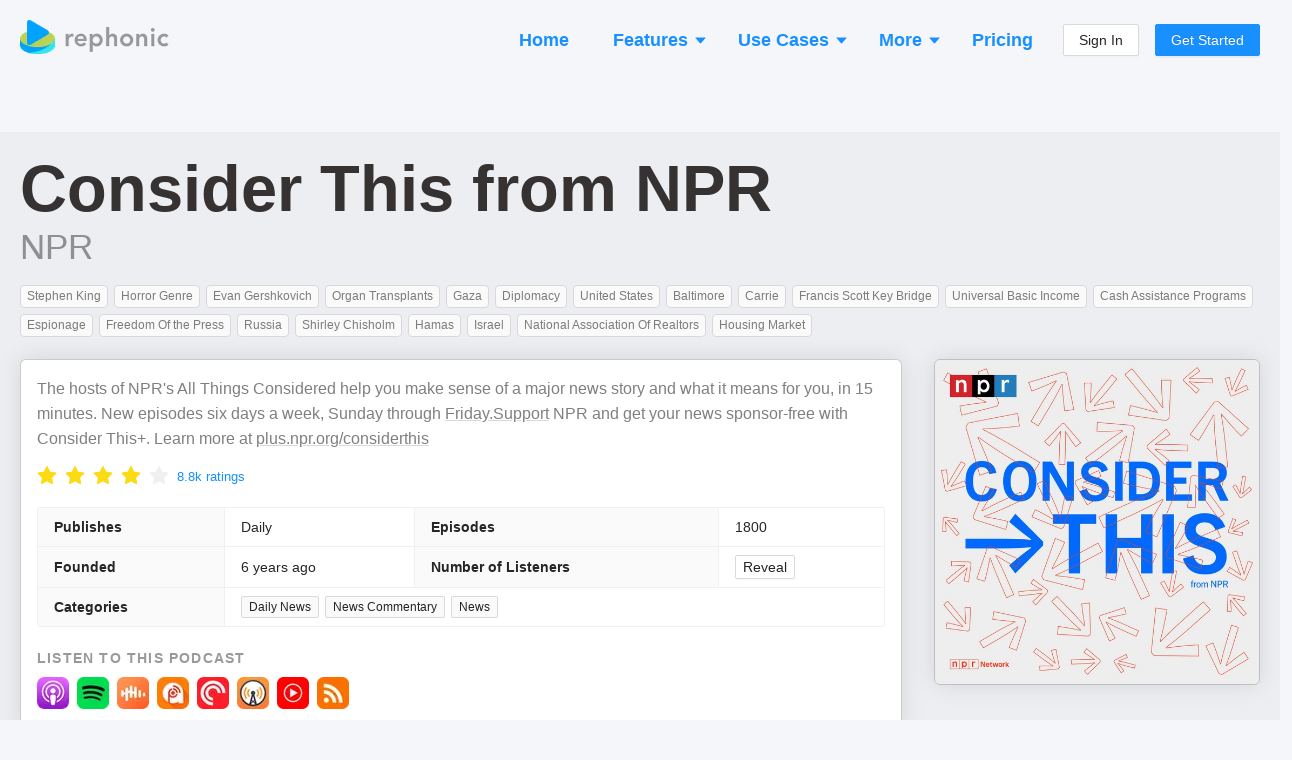

--- FILE ---
content_type: text/html; charset=utf-8
request_url: https://rephonic.com/podcasts/coronavirus-daily-2
body_size: 32666
content:
<!DOCTYPE html><html lang="en"><head><link href="/favicon.png" rel="shortcut icon" type="image/png"/><link rel="search" type="application/opensearchdescription+xml" title="Rephonic" href="/opensearch.xml"/><link rel="preconnect" href="https://fonts.gstatic.com" crossorigin /><meta charSet="utf-8"/><meta name="viewport" content="width=device-width, initial-scale=1"/><title>Listener Numbers, Contacts, Similar Podcasts - Consider This from NPR</title><link rel="canonical" href="https://rephonic.com/podcasts/coronavirus-daily-2"/><link rel="preload" as="image" href="https://img.rephonic.com/artwork/coronavirus-daily-2.jpg?width=600&amp;height=600&amp;quality=95"/><meta name="description" content="See the number of listeners, audience demographics, contact info, reviews and recent guests to decide if it&#x27;s worth pitching Consider This from NPR."/><script type="application/ld+json">{"@context":"https://schema.org/","@type":"PodcastSeries","name":"Consider This from NPR","headline":"Consider This from NPR","image":"https://img.rephonic.com/artwork/coronavirus-daily-2.jpg?width=600&amp;amp;height=600&amp;amp;quality=95","url":"/podcasts/coronavirus-daily-2","accessMode":"auditory","author":"NPR","creator":"NPR","publisher":"NPR","description":"The hosts of NPR&amp;#039;s All Things Considered help you make sense of a major news story and what it means for you, in 15 minutes. New episodes six days a week, Sunday through Friday.Support NPR and get your news sponsor-free with Consider This+. Learn more at plus.npr.org/considerthis","identifier":"https://feeds.npr.org/510355/podcast.xml","webFeed":"https://feeds.npr.org/510355/podcast.xml","sameAs":"https://www.npr.org/podcasts/510355/considerthis","inLanguage":"en","about":"Daily News","genre":"Daily News","aggregateRating":{"@type":"AggregateRating","ratingValue":4.3,"bestRating":"5","worstRating":"0","ratingCount":8800},"datePublished":"2026-01-08T22:28:42.000Z"}</script><meta property="og:type" content="website"/><meta property="og:url" content="https://rephonic.com/podcasts/coronavirus-daily-2"/><meta property="og:site_name" content="Rephonic"/><meta property="og:title" content="Listener Numbers, Contacts, Similar Podcasts - Consider This from NPR"/><meta property="og:description" content="See the number of listeners, audience demographics, contact info, reviews and recent guests to decide if it&#x27;s worth pitching Consider This from NPR."/><meta property="og:image" content="https://img.rephonic.com/artwork/coronavirus-daily-2.jpg?width=600&amp;height=600&amp;quality=95"/><meta property="twitter:title" content="Listener Numbers, Contacts, Similar Podcasts - Consider This from NPR"/><meta property="twitter:description" content="See the number of listeners, audience demographics, contact info, reviews and recent guests to decide if it&#x27;s worth pitching Consider This from NPR."/><meta property="twitter:image" content="https://img.rephonic.com/artwork/coronavirus-daily-2.jpg?width=600&amp;height=600&amp;quality=95"/><meta name="next-head-count" content="16"/><link rel="preload" href="/_next/static/css/7b7405757848f2e6.css" as="style"/><link rel="stylesheet" href="/_next/static/css/7b7405757848f2e6.css" data-n-g=""/><noscript data-n-css=""></noscript><script defer="" nomodule="" src="/_next/static/chunks/polyfills-5cd94c89d3acac5f.js"></script><script src="/_next/static/chunks/webpack-aaa94c2d49da9d46.js" defer=""></script><script src="/_next/static/chunks/framework-568b840ecff66744.js" defer=""></script><script src="/_next/static/chunks/main-d4c5792892173b1a.js" defer=""></script><script src="/_next/static/chunks/pages/_app-3ba0e3e148882a5d.js" defer=""></script><script src="/_next/static/chunks/1218-508df97db00ea437.js" defer=""></script><script src="/_next/static/chunks/5485-a7a5443d4949e5a3.js" defer=""></script><script src="/_next/static/chunks/43-443595c51d12d385.js" defer=""></script><script src="/_next/static/chunks/pages/podcasts/%5BpodcastId%5D-f6cec58a05d8ebb8.js" defer=""></script><script src="/_next/static/Em8NQjwjXQgS75yaExwJ5/_buildManifest.js" defer=""></script><script src="/_next/static/Em8NQjwjXQgS75yaExwJ5/_ssgManifest.js" defer=""></script><script src="/_next/static/Em8NQjwjXQgS75yaExwJ5/_middlewareManifest.js" defer=""></script><style id="__jsx-2777623035">#nprogress{pointer-events:none;}#nprogress .bar{background:#29D;position:fixed;z-index:9999;top:0;left:0;width:100%;height:3px;}#nprogress .peg{display:block;position:absolute;right:0px;width:100px;height:100%;box-shadow:0 0 10px #29D,0 0 5px #29D;opacity:1;-webkit-transform:rotate(3deg) translate(0px,-4px);-ms-transform:rotate(3deg) translate(0px,-4px);-webkit-transform:rotate(3deg) translate(0px,-4px);-ms-transform:rotate(3deg) translate(0px,-4px);transform:rotate(3deg) translate(0px,-4px);}#nprogress .spinner{display:block;position:fixed;z-index:1031;top:15px;right:15px;}#nprogress .spinner-icon{width:18px;height:18px;box-sizing:border-box;border:solid 2px transparent;border-top-color:#29D;border-left-color:#29D;border-radius:50%;-webkit-animation:nprogresss-spinner 400ms linear infinite;-webkit-animation:nprogress-spinner 400ms linear infinite;animation:nprogress-spinner 400ms linear infinite;}.nprogress-custom-parent{overflow:hidden;position:relative;}.nprogress-custom-parent #nprogress .spinner,.nprogress-custom-parent #nprogress .bar{position:absolute;}@-webkit-keyframes nprogress-spinner{0%{-webkit-transform:rotate(0deg);}100%{-webkit-transform:rotate(360deg);}}@-webkit-keyframes nprogress-spinner{0%{-webkit-transform:rotate(0deg);-ms-transform:rotate(0deg);transform:rotate(0deg);}100%{-webkit-transform:rotate(360deg);-ms-transform:rotate(360deg);transform:rotate(360deg);}}@keyframes nprogress-spinner{0%{-webkit-transform:rotate(0deg);-ms-transform:rotate(0deg);transform:rotate(0deg);}100%{-webkit-transform:rotate(360deg);-ms-transform:rotate(360deg);transform:rotate(360deg);}}</style><style data-styled="" data-styled-version="5.3.3">.hDTkYQ{display:-webkit-box;display:-webkit-flex;display:-ms-flexbox;display:flex;-webkit-flex-direction:column;-ms-flex-direction:column;flex-direction:column;-webkit-align-items:stretch;-webkit-box-align:stretch;-ms-flex-align:stretch;align-items:stretch;}/*!sc*/
@media (min-width:960px){.hDTkYQ{max-width:1280px;width:100%;margin:0 auto;}}/*!sc*/
data-styled.g64[id="common__MaxWidthContainer-sc-sr8ojx-5"]{content:"hDTkYQ,"}/*!sc*/
.bGVHxq{padding:8px 24px;font-size:20px;line-height:34px;font-weight:600;border-radius:40px;color:#fff;background:#1890ff;border-color:#1890ff;text-shadow:0 -1px 0 rgba(0,0,0,0.12);box-shadow:0 2px 0 rgba(0,0,0,0.045);outline:0;position:relative;display:inline-block;white-space:nowrap;text-align:center;cursor:pointer;-webkit-user-select:none;-moz-user-select:none;-ms-user-select:none;user-select:none;border:1px solid #d9d9d9;color:#fff;}/*!sc*/
.bGVHxq:hover{background:#40a9ff;border-color:#40a9ff;}/*!sc*/
@media (min-width:960px){.bGVHxq{padding:10px 30px;font-size:22px;line-height:40px;}}/*!sc*/
data-styled.g65[id="common__CallToAction-sc-sr8ojx-6"]{content:"bGVHxq,"}/*!sc*/
.blsWrk{color:#0095ef;cursor:pointer;}/*!sc*/
.blsWrk:hover{color:#3c83ae;}/*!sc*/
data-styled.g67[id="common__BlueLink-sc-sr8ojx-8"]{content:"blsWrk,"}/*!sc*/
.itpcdY p:last-child{margin-bottom:0;}/*!sc*/
data-styled.g69[id="Truncated__Container-sc-1ff51ni-0"]{content:"itpcdY,"}/*!sc*/
.beYwJw{display:-webkit-box;display:-webkit-flex;display:-ms-flexbox;display:flex;-webkit-flex-direction:row;-ms-flex-direction:row;flex-direction:row;-webkit-flex-wrap:wrap;-ms-flex-wrap:wrap;flex-wrap:wrap;gap:8px;}/*!sc*/
data-styled.g81[id="EpisodeButtons__Buttons-sc-1ksjwf8-0"]{content:"beYwJw,"}/*!sc*/
.kQvkZT{color:#999999;}/*!sc*/
.kQvkZT b{font-weight:600;}/*!sc*/
data-styled.g82[id="Blurb-sc-1enfswu-0"]{content:"kQvkZT,"}/*!sc*/
.dFpBQH{display:inline-block;margin:3px;font-weight:500;font-size:12px;line-height:13px;padding:4px 6px;border-radius:4px;word-break:break-word;overflow-wrap:break-word;color:rgba(0,0,0,0.5);background:#fafafa;border:1px solid #d9d9d9;}/*!sc*/
.dFpBQH strong{font-weight:700;color:rgba(0,0,0,0.65);}/*!sc*/
.jOiMLT{display:inline-block;margin:3px;font-weight:500;font-size:12px;line-height:13px;padding:4px 6px;border-radius:4px;word-break:break-word;overflow-wrap:break-word;color:#1fb588;background:#f2fff9;border:1px solid #b8e6d7;}/*!sc*/
.jOiMLT strong{font-weight:700;color:rgba(0,0,0,0.65);}/*!sc*/
data-styled.g83[id="Tag__Container-sc-6svdb5-0"]{content:"dFpBQH,jOiMLT,"}/*!sc*/
.iljaWp{margin:-3px;margin-top:5px;display:-webkit-box;display:-webkit-flex;display:-ms-flexbox;display:flex;-webkit-flex-wrap:wrap;-ms-flex-wrap:wrap;flex-wrap:wrap;}/*!sc*/
data-styled.g86[id="ItemList__Tags-sc-16vng35-0"]{content:"iljaWp,"}/*!sc*/
.fwFxhJ{gap:4px;display:-webkit-box;display:-webkit-flex;display:-ms-flexbox;display:flex;-webkit-flex-direction:column;-ms-flex-direction:column;flex-direction:column;margin-top:10px;}/*!sc*/
data-styled.g87[id="ItemList__More-sc-16vng35-1"]{content:"fwFxhJ,"}/*!sc*/
.bUYPny{font-weight:600;}/*!sc*/
data-styled.g89[id="ItemList__ExtraInfoLabel-sc-16vng35-3"]{content:"bUYPny,"}/*!sc*/
.jqrsYZ{display:grid;margin:0 -6px;border:none;border-radius:0;grid-template-columns:repeat(auto-fill,minmax(250px,1fr));grid-gap:12px;padding:6px;}/*!sc*/
data-styled.g91[id="ItemList__Container-sc-16vng35-5"]{content:"jqrsYZ,"}/*!sc*/
.bDDWhr{width:100%;border-bottom:1px solid #ddd;padding:14px 12px;display:-webkit-box;display:-webkit-flex;display:-ms-flexbox;display:flex;-webkit-flex-direction:column;-ms-flex-direction:column;flex-direction:column;height:100%;border:1px solid rgba(0,0,0,0.2);border-radius:6px;box-shadow:0 0 24px rgba(0,0,0,0.08);background:#fff;}/*!sc*/
.bDDWhr:last-child{border-bottom:1px solid rgba(0,0,0,0.2);}/*!sc*/
data-styled.g92[id="ItemList__ItemContainer-sc-16vng35-6"]{content:"bDDWhr,"}/*!sc*/
.dYvwsa{font-size:20px;font-weight:500;margin-top:-2px;margin-bottom:4px;}/*!sc*/
data-styled.g93[id="ItemList__NameHeading-sc-16vng35-7"]{content:"dYvwsa,"}/*!sc*/
.kauCV{margin-top:4px;}/*!sc*/
data-styled.g94[id="ItemList__Description-sc-16vng35-8"]{content:"kauCV,"}/*!sc*/
.eRkWJP{display:-webkit-box;display:-webkit-flex;display:-ms-flexbox;display:flex;-webkit-flex-direction:row;-ms-flex-direction:row;flex-direction:row;-webkit-align-items:center;-webkit-box-align:center;-ms-flex-align:center;align-items:center;color:rgba(0,0,0,0.85);}/*!sc*/
data-styled.g101[id="AppLabel__Container-sc-1ss8d62-0"]{content:"eRkWJP,"}/*!sc*/
.kvzBLw{display:-webkit-box;display:-webkit-flex;display:-ms-flexbox;display:flex;-webkit-flex-direction:row;-ms-flex-direction:row;flex-direction:row;-webkit-align-items:center;-webkit-box-align:center;-ms-flex-align:center;align-items:center;}/*!sc*/
data-styled.g102[id="AppLabel__IconContainer-sc-1ss8d62-1"]{content:"kvzBLw,"}/*!sc*/
.jVHYmp{display:-webkit-box;display:-webkit-flex;display:-ms-flexbox;display:flex;-webkit-flex-direction:column;-ms-flex-direction:column;flex-direction:column;gap:10px;}/*!sc*/
data-styled.g107[id="QuoteList__Container-sc-19y9h6q-0"]{content:"jVHYmp,"}/*!sc*/
.ePjPNd{background:#fafafa;border:1px solid #f0f0f0;border-radius:4px;padding:8px;}/*!sc*/
data-styled.g108[id="QuoteList__QuoteItem-sc-19y9h6q-1"]{content:"ePjPNd,"}/*!sc*/
.daYAZp{line-height:1.3;}/*!sc*/
data-styled.g112[id="QuoteList__Text-sc-19y9h6q-5"]{content:"daYAZp,"}/*!sc*/
.bmDdzO{margin-bottom:5px;font-weight:600;line-height:1.3;font-size:16px;font-weight:500;margin-bottom:8px;margin-top:6px;color:rgba(0,0,0,0.85);}/*!sc*/
data-styled.g113[id="QuoteList__Heading-sc-19y9h6q-6"]{content:"bmDdzO,"}/*!sc*/
.dpNtnl{color:#1890ff;cursor:pointer;-webkit-text-decoration:none;text-decoration:none;}/*!sc*/
.dpNtnl:hover{opacity:0.7;}/*!sc*/
data-styled.g114[id="QuoteList__EpisodeTitle-sc-19y9h6q-7"]{content:"dpNtnl,"}/*!sc*/
.jTReIo{margin:-3px;}/*!sc*/
.jTReIo strong{font-weight:600;}/*!sc*/
data-styled.g117[id="TopicsList__Container-sc-1nqyexc-0"]{content:"jTReIo,"}/*!sc*/
.gqaKwX{margin-top:10px;}/*!sc*/
data-styled.g119[id="EpisodeMetadata__Section-sc-1hwjubr-0"]{content:"gqaKwX,"}/*!sc*/
.dvjlzl{color:rgba(0,0,0,0.4);font-size:13px;line-height:13px;font-weight:500;}/*!sc*/
data-styled.g120[id="EpisodeMetadata__Info-sc-1hwjubr-1"]{content:"dvjlzl,"}/*!sc*/
.kUttW{color:rgba(0,0,0,0.65);margin-bottom:12px;overflow-wrap:break-word;}/*!sc*/
data-styled.g121[id="EpisodeNotes__Notes-sc-eybe3l-0"]{content:"kUttW,"}/*!sc*/
.kJczNy{cursor:pointer;}/*!sc*/
.kJczNy:hover{opacity:0.65;}/*!sc*/
data-styled.g122[id="EpisodeTitle__LinkContainer-sc-1i1xp2e-0"]{content:"kJczNy,"}/*!sc*/
.hUyZsI{font-size:20px;line-height:30px;margin-bottom:8px;}/*!sc*/
.hUyZsI b{font-weight:800;}/*!sc*/
data-styled.g123[id="EpisodeTitle__Title-sc-1i1xp2e-1"]{content:"hUyZsI,"}/*!sc*/
.fdtvuK{color:#000 !important;word-break:break-word;}/*!sc*/
data-styled.g124[id="EpisodeTitle__Text-sc-1i1xp2e-2"]{content:"fdtvuK,"}/*!sc*/
.uLsWp{background:#eceef4;display:-webkit-box;display:-webkit-flex;display:-ms-flexbox;display:flex;-webkit-flex-direction:column;-ms-flex-direction:column;flex-direction:column;padding:20px;font-size:13px;}/*!sc*/
@media (min-width:960px){.uLsWp{padding:40px 20px;padding-bottom:50px;-webkit-align-items:center;-webkit-box-align:center;-ms-flex-align:center;align-items:center;}}/*!sc*/
data-styled.g148[id="Footer__Container-sc-1hceu17-0"]{content:"uLsWp,"}/*!sc*/
.jyqGHM{display:-webkit-box;display:-webkit-flex;display:-ms-flexbox;display:flex;-webkit-flex-direction:column;-ms-flex-direction:column;flex-direction:column;margin:-12px;}/*!sc*/
@media (min-width:960px){.jyqGHM{margin:-30px;-webkit-flex-direction:row;-ms-flex-direction:row;flex-direction:row;}}/*!sc*/
data-styled.g149[id="Footer__Sections-sc-1hceu17-1"]{content:"jyqGHM,"}/*!sc*/
.SUlQJ{display:-webkit-box;display:-webkit-flex;display:-ms-flexbox;display:flex;-webkit-flex-direction:column;-ms-flex-direction:column;flex-direction:column;margin:12px;}/*!sc*/
.SUlQJ > a{margin-bottom:4px;color:#979797;}/*!sc*/
@media (min-width:960px){.SUlQJ{margin:30px;}}/*!sc*/
data-styled.g150[id="Footer__Section-sc-1hceu17-2"]{content:"SUlQJ,"}/*!sc*/
.kYmJng{font-weight:bold;color:rgba(0,0,0,0.5);margin-bottom:14px;text-transform:uppercase;font-size:13px;}/*!sc*/
data-styled.g151[id="Footer__Title-sc-1hceu17-3"]{content:"kYmJng,"}/*!sc*/
.iYtMjp{color:rgba(0,0,0,0.25);margin-top:20px;}/*!sc*/
@media (min-width:960px){.iYtMjp{max-width:160px;margin-top:6px;}}/*!sc*/
data-styled.g152[id="Footer__Credit-sc-1hceu17-4"]{content:"iYtMjp,"}/*!sc*/
.kHBNrs{padding:0 12px;padding-top:16px;margin-bottom:16px;display:-webkit-box;display:-webkit-flex;display:-ms-flexbox;display:flex;-webkit-flex-direction:row;-ms-flex-direction:row;flex-direction:row;-webkit-align-items:center;-webkit-box-align:center;-ms-flex-align:center;align-items:center;-webkit-box-pack:justify;-webkit-justify-content:space-between;-ms-flex-pack:justify;justify-content:space-between;}/*!sc*/
@media (min-width:960px){.kHBNrs{padding:0;}}/*!sc*/
data-styled.g175[id="Header__Container-sc-rfspc4-0"]{content:"kHBNrs,"}/*!sc*/
.ketJTF:hover{opacity:0.6;}/*!sc*/
data-styled.g176[id="Header__LogoContainer-sc-rfspc4-1"]{content:"ketJTF,"}/*!sc*/
.enCXcD{display:-webkit-box;display:-webkit-flex;display:-ms-flexbox;display:flex;-webkit-flex-direction:column;-ms-flex-direction:column;flex-direction:column;-webkit-align-items:stretch;-webkit-box-align:stretch;-ms-flex-align:stretch;align-items:stretch;background:#f5f6f9;min-height:100vh;}/*!sc*/
data-styled.g178[id="SiteWrapper__Container-sc-1yhtphq-0"]{content:"enCXcD,"}/*!sc*/
.bcyrbg{display:-webkit-box;display:-webkit-flex;display:-ms-flexbox;display:flex;-webkit-flex-direction:column;-ms-flex-direction:column;flex-direction:column;-webkit-align-items:stretch;-webkit-box-align:stretch;-ms-flex-align:stretch;align-items:stretch;-webkit-flex:1 0 auto;-ms-flex:1 0 auto;flex:1 0 auto;}/*!sc*/
@media (min-width:960px){.bcyrbg{padding:20px;min-height:100vh;}}/*!sc*/
data-styled.g179[id="SiteWrapper__ContentContainer-sc-1yhtphq-1"]{content:"bcyrbg,"}/*!sc*/
.eYqifP{-webkit-flex-shrink:0;-ms-flex-negative:0;flex-shrink:0;padding-top:50px;}/*!sc*/
@media (min-width:960px){.eYqifP{padding-top:100px;}}/*!sc*/
data-styled.g180[id="SiteWrapper__FooterContainer-sc-1yhtphq-2"]{content:"eYqifP,"}/*!sc*/
body{background:#f5f6f9 !important;font-family:-apple-system,BlinkMacSystemFont,Segoe UI,Helvetica Neue,Roboto,Arial,Noto Sans,sans-serif,Apple Color Emoji,Segoe UI Emoji,Segoe UI Symbol,Noto Color Emoji !important;}/*!sc*/
body,html,#root{height:100%;}/*!sc*/
.ant-descriptions-item-label{font-weight:600;}/*!sc*/
.site-form-item-icon{color:rgba(0,0,0,0.25);}/*!sc*/
.ant-drawer-close{padding-left:3px;}/*!sc*/
.ant-card-bordered{border:1px solid #d8d8d8;border-radius:3px;}/*!sc*/
.ant-divider-horizontal.ant-divider-with-text{border-top-color:rgba(0,0,0,0.1);}/*!sc*/
.rankings-table-platform-column{background:#fafafa;}/*!sc*/
.trends-listeners{border-radius:4px;font-weight:600;white-space:nowrap;line-height:13px;font-size:13px;padding:2px 5px;}/*!sc*/
.trends-listeners-green{color:#52c41a;background:#f6ffed;border:1px solid #b7eb8f;}/*!sc*/
.trends-listeners-turquoise{color:#24CC9C;background:#EAFFF9;border:1px solid #A3DACA;}/*!sc*/
.trends-listeners-orange{color:#FA8C15;background:#FFF7E6;border:1px solid #FFD591;}/*!sc*/
data-styled.g181[id="sc-global-bAXiOG1"]{content:"sc-global-bAXiOG1,"}/*!sc*/
.uIfli{display:-webkit-box;display:-webkit-flex;display:-ms-flexbox;display:flex;-webkit-flex-direction:column;-ms-flex-direction:column;flex-direction:column;-webkit-align-items:center;-webkit-box-align:center;-ms-flex-align:center;align-items:center;padding:20px;border-radius:20px;background:rgba(0,0,0,0.05);border:5px solid #1890FF;}/*!sc*/
@media (min-width:960px){.uIfli{padding:50px 30px;}}/*!sc*/
data-styled.g182[id="CallToActionSection__Container-sc-12w5246-0"]{content:"uIfli,"}/*!sc*/
.lepswS{font-weight:bold;font-size:32px;line-height:42px;color:#000000;margin-bottom:30px;text-align:center;}/*!sc*/
@media (min-width:960px){.lepswS{font-size:52px;line-height:62px;margin-bottom:6px;}}/*!sc*/
data-styled.g183[id="CallToActionSection__Headline-sc-12w5246-1"]{content:"lepswS,"}/*!sc*/
.ggdhAc{margin-bottom:35px;font-size:20px;line-height:30px;color:rgba(0,0,0,0.5);text-align:center;max-width:900px;}/*!sc*/
data-styled.g184[id="CallToActionSection__Blurb-sc-12w5246-2"]{content:"ggdhAc,"}/*!sc*/
.eaLkJC{display:-webkit-box;display:-webkit-flex;display:-ms-flexbox;display:flex;-webkit-flex-direction:column;-ms-flex-direction:column;flex-direction:column;-webkit-align-items:center;-webkit-box-align:center;-ms-flex-align:center;align-items:center;}/*!sc*/
data-styled.g185[id="CallToActionSection__ButtonContainer-sc-12w5246-3"]{content:"eaLkJC,"}/*!sc*/
.bbJOcx{font-size:14px;opacity:0.5;}/*!sc*/
data-styled.g186[id="CallToActionSection__ButtonBlurb-sc-12w5246-4"]{content:"bbJOcx,"}/*!sc*/
.jXhQZg{margin-top:50px;}/*!sc*/
@media (min-width:960px){.jXhQZg{margin-top:100px;}}/*!sc*/
data-styled.g187[id="Spaced-sc-o4gp1m-0"]{content:"jXhQZg,"}/*!sc*/
.chxSEW{display:-webkit-box;display:-webkit-flex;display:-ms-flexbox;display:flex;-webkit-flex-direction:column;-ms-flex-direction:column;flex-direction:column;gap:8px;}/*!sc*/
data-styled.g188[id="ListenerInsights__InsightsList-sc-yjhunj-0"]{content:"chxSEW,"}/*!sc*/
.fBozhS{padding:6px 8px;background:#f9fafb;border:1px solid rgba(0,0,0,0.1);border-radius:4px;}/*!sc*/
data-styled.g189[id="ListenerInsights__InsightCard-sc-yjhunj-1"]{content:"fBozhS,"}/*!sc*/
.hdcuTG{display:-webkit-box;display:-webkit-flex;display:-ms-flexbox;display:flex;-webkit-flex-direction:column;-ms-flex-direction:column;flex-direction:column;-webkit-align-items:stretch;-webkit-box-align:stretch;-ms-flex-align:stretch;align-items:stretch;margin:-4px;}/*!sc*/
@media (min-width:960px){.hdcuTG{-webkit-flex-direction:row;-ms-flex-direction:row;flex-direction:row;-webkit-flex-wrap:wrap;-ms-flex-wrap:wrap;flex-wrap:wrap;margin:-4px;}}/*!sc*/
data-styled.g190[id="PodcastItems__Items-sc-1gmlbms-0"]{content:"hdcuTG,"}/*!sc*/
.Wwvne{border:1px solid rgba(0,0,0,0.1);background:rgba(0,0,0,0.02);border-radius:6px;padding:10px;padding-bottom:4px;display:-webkit-box;display:-webkit-flex;display:-ms-flexbox;display:flex;-webkit-flex-direction:row;-ms-flex-direction:row;flex-direction:row;margin:4px;}/*!sc*/
@media (min-width:960px){.Wwvne{width:100%;max-width:300px;margin:4px;}}/*!sc*/
data-styled.g191[id="PodcastItems__ItemContainer-sc-1gmlbms-1"]{content:"Wwvne,"}/*!sc*/
.gXZRNJ{display:-webkit-box;display:-webkit-flex;display:-ms-flexbox;display:flex;-webkit-flex-direction:column;-ms-flex-direction:column;flex-direction:column;-webkit-align-items:flex-start;-webkit-box-align:flex-start;-ms-flex-align:flex-start;align-items:flex-start;position:relative;top:-3px;-webkit-flex:1;-ms-flex:1;flex:1;min-width:0;padding-left:10px;}/*!sc*/
data-styled.g192[id="PodcastItems__NameAndPublisher-sc-1gmlbms-2"]{content:"gXZRNJ,"}/*!sc*/
.bxUlQi{font-size:18px;font-weight:500;line-height:1.35;overflow:hidden;white-space:nowrap;text-overflow:ellipsis;max-width:100%;}/*!sc*/
data-styled.g193[id="PodcastItems__Name-sc-1gmlbms-3"]{content:"bxUlQi,"}/*!sc*/
.hUkQWX{white-space:nowrap;overflow:hidden;text-overflow:ellipsis;max-width:100%;font-size:14px;color:rgba(0,0,0,0.4);}/*!sc*/
data-styled.g194[id="PodcastItems__Publisher-sc-1gmlbms-4"]{content:"hUkQWX,"}/*!sc*/
.CRPRn{border:1px solid rgba(0,0,0,0.15);border-radius:3px;width:40px;height:40px;}/*!sc*/
data-styled.g195[id="PodcastItems__StyledImg-sc-1gmlbms-5"]{content:"CRPRn,"}/*!sc*/
.ktUCiK{opacity:0.3;margin-left:4px;margin-right:4px;font-weight:500;}/*!sc*/
data-styled.g196[id="RankingsTable__Divider-sc-cx5shr-0"]{content:"ktUCiK,"}/*!sc*/
.kvjgOw{font-weight:500;margin-left:5px;}/*!sc*/
data-styled.g197[id="RankingsTable__Country-sc-cx5shr-1"]{content:"kvjgOw,"}/*!sc*/
.kWLrah{opacity:0.75;}/*!sc*/
data-styled.g198[id="RankingsTable__Category-sc-cx5shr-2"]{content:"kWLrah,"}/*!sc*/
.hPkdZc{display:-webkit-box;display:-webkit-flex;display:-ms-flexbox;display:flex;-webkit-flex-wrap:wrap;-ms-flex-wrap:wrap;flex-wrap:wrap;-webkit-align-items:center;-webkit-box-align:center;-ms-flex-align:center;align-items:center;word-break:break-word;overflow-wrap:break-word;max-width:100%;}/*!sc*/
.hPkdZc > *{margin-bottom:2px;}/*!sc*/
data-styled.g199[id="RankingsTable__CategoryContainer-sc-cx5shr-3"]{content:"hPkdZc,"}/*!sc*/
.lfdLYk{display:-webkit-box;display:-webkit-flex;display:-ms-flexbox;display:flex;-webkit-flex-direction:row;-ms-flex-direction:row;flex-direction:row;-webkit-flex-wrap:wrap;-ms-flex-wrap:wrap;flex-wrap:wrap;margin:-4px;}/*!sc*/
data-styled.g200[id="AppLinks__Container-sc-134w2zn-0"]{content:"lfdLYk,"}/*!sc*/
.exVEys{margin:4px;}/*!sc*/
.exVEys:hover{opacity:0.65;}/*!sc*/
data-styled.g201[id="AppLinks__AppLink-sc-134w2zn-1"]{content:"exVEys,"}/*!sc*/
.dcOKls{display:-webkit-box;display:-webkit-flex;display:-ms-flexbox;display:flex;-webkit-flex-direction:column;-ms-flex-direction:column;flex-direction:column;-webkit-align-items:stretch;-webkit-box-align:stretch;-ms-flex-align:stretch;align-items:stretch;background:#fff;padding:16px;border:1px solid rgba(0,0,0,0.2);box-shadow:0 0 24px rgba(0,0,0,0.1);border-radius:6px;}/*!sc*/
data-styled.g207[id="styles__Content-sc-ig2t1c-0"]{content:"dcOKls,"}/*!sc*/
.ddVoNC{margin-bottom:18px;}/*!sc*/
data-styled.g208[id="EpisodeSection__EpisodeBox-sc-j6vltg-0"]{content:"ddVoNC,"}/*!sc*/
.eWyypR{width:100%;margin:0 auto;}/*!sc*/
data-styled.g209[id="Questions__Container-sc-v35hjq-0"]{content:"eWyypR,"}/*!sc*/
.bQdVCD{display:-webkit-box;display:-webkit-flex;display:-ms-flexbox;display:flex;-webkit-flex-direction:column;-ms-flex-direction:column;flex-direction:column;}/*!sc*/
@media (min-width:960px){.bQdVCD{-webkit-flex-direction:row;-ms-flex-direction:row;flex-direction:row;-webkit-flex-wrap:wrap;-ms-flex-wrap:wrap;flex-wrap:wrap;margin:-16px;}}/*!sc*/
data-styled.g210[id="Questions__Items-sc-v35hjq-1"]{content:"bQdVCD,"}/*!sc*/
.crjEEl{font-size:24px;line-height:30px;}/*!sc*/
data-styled.g211[id="Questions__Title-sc-v35hjq-2"]{content:"crjEEl,"}/*!sc*/
.iPqrkY{color:rgba(0,0,0,0.5);font-size:14px;padding:12px;}/*!sc*/
.iPqrkY p:last-child{margin:0;}/*!sc*/
@media (min-width:960px){.iPqrkY{width:50%;font-size:15px;padding:16px;}}/*!sc*/
data-styled.g212[id="Questions__Item-sc-v35hjq-3"]{content:"iPqrkY,"}/*!sc*/
.kELrAA{margin:0;margin-bottom:20px;margin-top:-2px;color:rgba(0,0,0,0.75);font-weight:600;font-size:26px;line-height:26px;}/*!sc*/
@media (min-width:960px){.kELrAA{font-size:36px;line-height:36px;margin-bottom:30px;}}/*!sc*/
data-styled.g213[id="SectionHeading-sc-1ky6vq1-0"]{content:"kELrAA,"}/*!sc*/
.brlIRI{margin-right:10px;color:rgba(0,0,0,0.35);font-size:0.8em;display:-webkit-inline-box;display:-webkit-inline-flex;display:-ms-inline-flexbox;display:inline-flex;-webkit-align-items:center;-webkit-box-align:center;-ms-flex-align:center;align-items:center;vertical-align:middle;position:relative;top:-2px;}/*!sc*/
@media (min-width:960px){.brlIRI{top:-3px;}}/*!sc*/
data-styled.g214[id="SectionHeading__IconWrapper-sc-1ky6vq1-1"]{content:"brlIRI,"}/*!sc*/
.irAnWC{padding-left:12px;padding-right:12px;}/*!sc*/
@media (min-width:960px){.irAnWC{padding:0;margin-bottom:35px;}}/*!sc*/
data-styled.g215[id="FAQSection__HeadingContainer-sc-55uedx-0"]{content:"irAnWC,"}/*!sc*/
.kDDuOh{margin-bottom:12px;padding:6px 8px;border-radius:4px;background:rgba(0,0,0,0.05);box-shadow:1px 2px 2px rgba(0,0,0,0.1);}/*!sc*/
data-styled.g216[id="ReviewList__Bubble-sc-a80dll-0"]{content:"kDDuOh,"}/*!sc*/
.glVBMu{color:rgba(0,0,0,0.65);overflow-wrap:break-word;}/*!sc*/
data-styled.g217[id="ReviewList__ReviewText-sc-a80dll-1"]{content:"glVBMu,"}/*!sc*/
.eumPAx{font-weight:bold;margin-bottom:8px;color:rgba(0,0,0,0.65);overflow-wrap:break-word;}/*!sc*/
data-styled.g218[id="ReviewList__Title-sc-a80dll-2"]{content:"eumPAx,"}/*!sc*/
.cvgeMW{display:-webkit-box;display:-webkit-flex;display:-ms-flexbox;display:flex;-webkit-flex-direction:row;-ms-flex-direction:row;flex-direction:row;-webkit-flex-wrap:wrap;-ms-flex-wrap:wrap;flex-wrap:wrap;-webkit-align-items:center;-webkit-box-align:center;-ms-flex-align:center;align-items:center;color:rgba(0,0,0,0.45);font-size:0.92em;}/*!sc*/
.cvgeMW > *{margin-right:16px;}/*!sc*/
.cvgeMW > *:last-child{margin-right:0;}/*!sc*/
data-styled.g219[id="ReviewList__ReviewFooter-sc-a80dll-3"]{content:"cvgeMW,"}/*!sc*/
.eZaPvM{margin-left:8px;}/*!sc*/
data-styled.g220[id="ReviewList__CountryName-sc-a80dll-4"]{content:"eZaPvM,"}/*!sc*/
.ermaBh{color:rgba(0,0,0,0.25);}/*!sc*/
data-styled.g221[id="ReviewList__Created-sc-a80dll-5"]{content:"ermaBh,"}/*!sc*/
.hCCnMq{display:-webkit-box;display:-webkit-flex;display:-ms-flexbox;display:flex;-webkit-flex-direction:column;-ms-flex-direction:column;flex-direction:column;border:1px dashed rgba(0,0,0,0.18);border-radius:4px;padding:3px 6px;margin-bottom:10px;}/*!sc*/
@media (min-width:960px){.hCCnMq{-webkit-flex-direction:row;-ms-flex-direction:row;flex-direction:row;-webkit-align-items:center;-webkit-box-align:center;-ms-flex-align:center;align-items:center;}}/*!sc*/
data-styled.g224[id="ReviewSection__Rating-sc-12l2r6c-0"]{content:"hCCnMq,"}/*!sc*/
.bsnbUY{margin-top:-8px;margin-bottom:-4px;margin-right:8px;}/*!sc*/
data-styled.g225[id="ReviewSection__RateContainer-sc-12l2r6c-1"]{content:"bsnbUY,"}/*!sc*/
.yGTxR{opacity:0.5;margin-top:4px;}/*!sc*/
@media (min-width:960px){.yGTxR{margin-top:0;}}/*!sc*/
data-styled.g226[id="ReviewSection__RatingLabel-sc-12l2r6c-2"]{content:"yGTxR,"}/*!sc*/
.fWGDTt{margin:-5px;margin-top:8px;display:-webkit-flex:flex-direction:row;display:flex:flex-direction:row;-webkit-flex-wrap:wrap;-ms-flex-wrap:wrap;flex-wrap:wrap;}/*!sc*/
.fWGDTt > *{margin:5px;}/*!sc*/
data-styled.g227[id="ReviewSection__ButtonsContainer-sc-12l2r6c-3"]{content:"fWGDTt,"}/*!sc*/
.iUUcJT{display:-webkit-box;display:-webkit-flex;display:-ms-flexbox;display:flex;-webkit-align-items:center;-webkit-box-align:center;-ms-flex-align:center;align-items:center;margin:-8px;margin-top:16px;}/*!sc*/
@media (min-width:960px){.iUUcJT{margin-left:-8px;margin-right:-8px;margin-bottom:0;}}/*!sc*/
data-styled.g228[id="TableOfContents__Container-sc-1xauxry-0"]{content:"iUUcJT,"}/*!sc*/
.kJEUpV{display:block;border:1px solid rgba(0,0,0,0.1);background:rgba(0,0,0,0.035);border-radius:6px;padding:2px 10px;box-shadow:0 2px 0 rgb(0 0 0 / 2%);font-size:18px;font-weight:600;white-space:nowrap;margin:8px;font-size:16px;}/*!sc*/
.kJEUpV span[role='img']{position:relative;top:1px;margin-bottom:-2px;margin-right:5px;}/*!sc*/
.kJEUpV:hover{background:rgba(0,0,0,0.06);border:1px solid rgba(0,0,0,0.15);}/*!sc*/
data-styled.g229[id="TableOfContents__Clickable-sc-1xauxry-1"]{content:"kJEUpV,"}/*!sc*/
.jyDxaa{display:-webkit-box;display:-webkit-flex;display:-ms-flexbox;display:flex;-webkit-flex-direction:column;-ms-flex-direction:column;flex-direction:column;padding-top:4px;}/*!sc*/
data-styled.g230[id="Teasers__Container-sc-cf9bql-0"]{content:"jyDxaa,"}/*!sc*/
.bMTFlp{margin-bottom:14px;}/*!sc*/
.bMTFlp:last-child{margin-bottom:0;}/*!sc*/
data-styled.g231[id="Teasers__Section-sc-cf9bql-1"]{content:"bMTFlp,"}/*!sc*/
.gtIjqD{background:#f0f8fb;border:1px solid #91d5ff;border-radius:6px;padding:12px;}/*!sc*/
data-styled.g232[id="Teasers__GrayBox-sc-cf9bql-2"]{content:"gtIjqD,"}/*!sc*/
.jXItfS{font-size:18px;line-height:18px;font-weight:600;color:#000000;margin-bottom:6px;}/*!sc*/
data-styled.g233[id="Teasers__Heading-sc-cf9bql-3"]{content:"jXItfS,"}/*!sc*/
.irpnTF{display:-webkit-box;display:-webkit-flex;display:-ms-flexbox;display:flex;-webkit-align-items:center;-webkit-box-align:center;-ms-flex-align:center;align-items:center;margin-bottom:12px;font-size:17px;line-height:17px;font-weight:600;}/*!sc*/
.irpnTF:last-child{margin-bottom:0;}/*!sc*/
data-styled.g234[id="Teasers__Point-sc-cf9bql-4"]{content:"irpnTF,"}/*!sc*/
.gWwxmp{margin-left:8px;}/*!sc*/
data-styled.g235[id="Teasers__PointLabel-sc-cf9bql-5"]{content:"gWwxmp,"}/*!sc*/
.jrGnzL{color:#8a8a8a;}/*!sc*/
data-styled.g236[id="Teasers__GrayText-sc-cf9bql-6"]{content:"jrGnzL,"}/*!sc*/
.jsfKoE{margin-bottom:6px;}/*!sc*/
data-styled.g237[id="Teasers__Blurb-sc-cf9bql-7"]{content:"jsfKoE,"}/*!sc*/
.daUJXD{display:-webkit-box;display:-webkit-flex;display:-ms-flexbox;display:flex;-webkit-align-items:center;-webkit-box-align:center;-ms-flex-align:center;align-items:center;}/*!sc*/
.daUJXD img{-webkit-user-select:none;-moz-user-select:none;-ms-user-select:none;user-select:none;}/*!sc*/
data-styled.g238[id="Teasers__Row-sc-cf9bql-8"]{content:"daUJXD,"}/*!sc*/
.fgtibB{color:rgba(21,17,17,0.85);font-weight:600;font-size:38px;line-height:38px;margin:0;margin-bottom:8px;}/*!sc*/
@media (min-width:960px){.fgtibB{font-size:65px;line-height:65px;}}/*!sc*/
data-styled.g240[id="Title__Name-sc-7pgs8f-1"]{content:"fgtibB,"}/*!sc*/
.cNFwJs{font-size:20px;line-height:20px;font-weight:500;color:rgba(0,0,0,0.4);}/*!sc*/
@media (min-width:960px){.cNFwJs{font-size:35px;line-height:35px;}}/*!sc*/
data-styled.g241[id="Title__Publisher-sc-7pgs8f-2"]{content:"cNFwJs,"}/*!sc*/
.kAcOiW{color:rgba(0,0,0,0.2);margin:-3px;}/*!sc*/
data-styled.g242[id="GenreTags__Container-sc-144u7kj-0"]{content:"kAcOiW,"}/*!sc*/
.ghCOpC{border-collapse:collapse;word-break:break-word;overflow-wrap:break-word;box-sizing:border-box;display:inline-block;height:auto;padding:0 7px;font-size:12px;line-height:20px;white-space:nowrap;background:#fafafa;border:1px solid #d9d9d9;border-radius:2px;color:rgba(0,0,0,0.85);margin:3px;}/*!sc*/
data-styled.g243[id="GenreTags__Tag-sc-144u7kj-1"]{content:"ghCOpC,"}/*!sc*/
.cqCzix{display:-webkit-box;display:-webkit-flex;display:-ms-flexbox;display:flex;-webkit-flex-direction:column;-ms-flex-direction:column;flex-direction:column;}/*!sc*/
data-styled.g245[id="TopSection__Container-sc-g0dwm2-0"]{content:"cqCzix,"}/*!sc*/
.gLRiB{margin-bottom:16px;}/*!sc*/
@media (min-width:960px){.gLRiB{margin-bottom:16px;}}/*!sc*/
data-styled.g246[id="TopSection__DescriptionContainer-sc-g0dwm2-1"]{content:"gLRiB,"}/*!sc*/
.fReXgP{color:rgba(0,0,0,0.4);text-transform:uppercase;-webkit-letter-spacing:1.2px;-moz-letter-spacing:1.2px;-ms-letter-spacing:1.2px;letter-spacing:1.2px;font-size:14px;font-weight:600;margin:0;margin-bottom:8px;}/*!sc*/
data-styled.g247[id="TopSection__MiniHeading-sc-g0dwm2-2"]{content:"fReXgP,"}/*!sc*/
.emwpPq{color:rgba(0,0,0,0.5);font-size:15px;overflow-wrap:break-word;}/*!sc*/
@media (min-width:960px){.emwpPq{font-size:16px;}}/*!sc*/
data-styled.g248[id="TopSection__DescriptionText-sc-g0dwm2-3"]{content:"emwpPq,"}/*!sc*/
.lfMCxP{display:-webkit-box;display:-webkit-flex;display:-ms-flexbox;display:flex;-webkit-flex-direction:row;-ms-flex-direction:row;flex-direction:row;-webkit-align-items:center;-webkit-box-align:center;-ms-flex-align:center;align-items:center;margin-bottom:20px;}/*!sc*/
data-styled.g249[id="TopSection__RatingBar-sc-g0dwm2-4"]{content:"lfMCxP,"}/*!sc*/
.boABpP{font-size:13px;}/*!sc*/
data-styled.g250[id="TopSection__RatingsLink-sc-g0dwm2-5"]{content:"boABpP,"}/*!sc*/
.ljEBRH{margin-top:-8px;margin-bottom:-4px;margin-right:8px;}/*!sc*/
data-styled.g251[id="TopSection__RateContainer-sc-g0dwm2-6"]{content:"ljEBRH,"}/*!sc*/
.cSLFQA{margin-bottom:20px;}/*!sc*/
data-styled.g252[id="TopSection__StatsContainer-sc-g0dwm2-7"]{content:"cSLFQA,"}/*!sc*/
.clMcbU{margin-top:18px;padding-left:12px;padding-right:12px;}/*!sc*/
@media (min-width:960px){.clMcbU{margin-top:80px;padding:0;}}/*!sc*/
data-styled.g253[id="PublicPodcast__Container-sc-1usck6q-0"]{content:"clMcbU,"}/*!sc*/
@media (min-width:960px){.bZillF{background:rgba(0,0,0,0.03);border-radius:12px;padding:24px 32px;margin:-24px -32px;}}/*!sc*/
data-styled.g254[id="PublicPodcast__Hero-sc-1usck6q-1"]{content:"bZillF,"}/*!sc*/
.fYmoEM{margin-top:20px;}/*!sc*/
data-styled.g255[id="PublicPodcast__TopicsContainer-sc-1usck6q-2"]{content:"fYmoEM,"}/*!sc*/
.eOJqVC{margin-top:22px;}/*!sc*/
data-styled.g256[id="PublicPodcast__TopSectionPanelsContainer-sc-1usck6q-3"]{content:"eOJqVC,"}/*!sc*/
.JKWOV{margin-bottom:36px;display:none;}/*!sc*/
@media (min-width:960px){.JKWOV{display:block;margin-bottom:0;}}/*!sc*/
data-styled.g257[id="PublicPodcast__TableOfContentsContainer-sc-1usck6q-4"]{content:"JKWOV,"}/*!sc*/
.kPTcUA{display:-webkit-box;display:-webkit-flex;display:-ms-flexbox;display:flex;-webkit-flex-direction:column;-ms-flex-direction:column;flex-direction:column;}/*!sc*/
@media (min-width:960px){.kPTcUA{-webkit-flex-direction:row;-ms-flex-direction:row;flex-direction:row;-webkit-align-items:flex-start;-webkit-box-align:flex-start;-ms-flex-align:flex-start;align-items:flex-start;}}/*!sc*/
data-styled.g258[id="PublicPodcast__Panels-sc-1usck6q-5"]{content:"kPTcUA,"}/*!sc*/
@media (min-width:960px){.idRnLM{-webkit-flex:73;-ms-flex:73;flex:73;}}/*!sc*/
data-styled.g259[id="PublicPodcast__Left-sc-1usck6q-6"]{content:"idRnLM,"}/*!sc*/
.imzInV{margin-top:50px;}/*!sc*/
@media (min-width:960px){.imzInV{margin-top:0;-webkit-flex:27;-ms-flex:27;flex:27;padding-left:32px;}}/*!sc*/
data-styled.g260[id="PublicPodcast__Right-sc-1usck6q-7"]{content:"imzInV,"}/*!sc*/
.eYMvYF{display:none;}/*!sc*/
@media (min-width:960px){.eYMvYF{display:block;margin-bottom:-100px;}.eYMvYF img{width:100%;height:auto;}}/*!sc*/
data-styled.g261[id="PublicPodcast__CoverRight-sc-1usck6q-8"]{content:"eYMvYF,"}/*!sc*/
.fMQtSa{margin-bottom:20px;}/*!sc*/
.fMQtSa img{width:180px;height:180px;}/*!sc*/
@media (min-width:960px){.fMQtSa{display:none;}}/*!sc*/
data-styled.g262[id="PublicPodcast__CoverTop-sc-1usck6q-9"]{content:"fMQtSa,"}/*!sc*/
.LBESm img{border:1px solid rgba(0,0,0,0.2);box-shadow:0 0 24px rgba(0,0,0,0.1);border-radius:6px;}/*!sc*/
@media (min-width:960px){.LBESm img{width:100%;height:auto;}}/*!sc*/
data-styled.g263[id="PublicPodcast__Cover-sc-1usck6q-10"]{content:"LBESm,"}/*!sc*/
.gJxLSr{margin-top:48px;}/*!sc*/
data-styled.g264[id="PublicPodcast__SimilarContainer-sc-1usck6q-11"]{content:"gJxLSr,"}/*!sc*/
</style><style data-href="https://fonts.googleapis.com/css2?family=Roboto:ital,wght@0,400;0,500;0,700;1,400&display=optional">@font-face{font-family:'Roboto';font-style:italic;font-weight:400;font-stretch:normal;font-display:optional;src:url(https://fonts.gstatic.com/l/font?kit=KFOKCnqEu92Fr1Mu53ZEC9_Vu3r1gIhOszmOClHrs6ljXfMMLoHQiAw&skey=c608c610063635f9&v=v50) format('woff')}@font-face{font-family:'Roboto';font-style:normal;font-weight:400;font-stretch:normal;font-display:optional;src:url(https://fonts.gstatic.com/l/font?kit=KFOMCnqEu92Fr1ME7kSn66aGLdTylUAMQXC89YmC2DPNWubEbWmQ&skey=a0a0114a1dcab3ac&v=v50) format('woff')}@font-face{font-family:'Roboto';font-style:normal;font-weight:500;font-stretch:normal;font-display:optional;src:url(https://fonts.gstatic.com/l/font?kit=KFOMCnqEu92Fr1ME7kSn66aGLdTylUAMQXC89YmC2DPNWub2bWmQ&skey=a0a0114a1dcab3ac&v=v50) format('woff')}@font-face{font-family:'Roboto';font-style:normal;font-weight:700;font-stretch:normal;font-display:optional;src:url(https://fonts.gstatic.com/l/font?kit=KFOMCnqEu92Fr1ME7kSn66aGLdTylUAMQXC89YmC2DPNWuYjammQ&skey=a0a0114a1dcab3ac&v=v50) format('woff')}@font-face{font-family:'Roboto';font-style:italic;font-weight:400;font-stretch:100%;font-display:optional;src:url(https://fonts.gstatic.com/l/font?kit=KFOKCnqEu92Fr1Mu53ZEC9_Vu3r1gIhOszmOClHrs6ljXfMMLoHQuAX-lXYi128m0kN2&skey=c608c610063635f9&v=v50) format('woff');unicode-range:U+0460-052F,U+1C80-1C8A,U+20B4,U+2DE0-2DFF,U+A640-A69F,U+FE2E-FE2F}@font-face{font-family:'Roboto';font-style:italic;font-weight:400;font-stretch:100%;font-display:optional;src:url(https://fonts.gstatic.com/l/font?kit=KFOKCnqEu92Fr1Mu53ZEC9_Vu3r1gIhOszmOClHrs6ljXfMMLoHQuAz-lXYi128m0kN2&skey=c608c610063635f9&v=v50) format('woff');unicode-range:U+0301,U+0400-045F,U+0490-0491,U+04B0-04B1,U+2116}@font-face{font-family:'Roboto';font-style:italic;font-weight:400;font-stretch:100%;font-display:optional;src:url(https://fonts.gstatic.com/l/font?kit=KFOKCnqEu92Fr1Mu53ZEC9_Vu3r1gIhOszmOClHrs6ljXfMMLoHQuAT-lXYi128m0kN2&skey=c608c610063635f9&v=v50) format('woff');unicode-range:U+1F00-1FFF}@font-face{font-family:'Roboto';font-style:italic;font-weight:400;font-stretch:100%;font-display:optional;src:url(https://fonts.gstatic.com/l/font?kit=KFOKCnqEu92Fr1Mu53ZEC9_Vu3r1gIhOszmOClHrs6ljXfMMLoHQuAv-lXYi128m0kN2&skey=c608c610063635f9&v=v50) format('woff');unicode-range:U+0370-0377,U+037A-037F,U+0384-038A,U+038C,U+038E-03A1,U+03A3-03FF}@font-face{font-family:'Roboto';font-style:italic;font-weight:400;font-stretch:100%;font-display:optional;src:url(https://fonts.gstatic.com/l/font?kit=KFOKCnqEu92Fr1Mu53ZEC9_Vu3r1gIhOszmOClHrs6ljXfMMLoHQuHT-lXYi128m0kN2&skey=c608c610063635f9&v=v50) format('woff');unicode-range:U+0302-0303,U+0305,U+0307-0308,U+0310,U+0312,U+0315,U+031A,U+0326-0327,U+032C,U+032F-0330,U+0332-0333,U+0338,U+033A,U+0346,U+034D,U+0391-03A1,U+03A3-03A9,U+03B1-03C9,U+03D1,U+03D5-03D6,U+03F0-03F1,U+03F4-03F5,U+2016-2017,U+2034-2038,U+203C,U+2040,U+2043,U+2047,U+2050,U+2057,U+205F,U+2070-2071,U+2074-208E,U+2090-209C,U+20D0-20DC,U+20E1,U+20E5-20EF,U+2100-2112,U+2114-2115,U+2117-2121,U+2123-214F,U+2190,U+2192,U+2194-21AE,U+21B0-21E5,U+21F1-21F2,U+21F4-2211,U+2213-2214,U+2216-22FF,U+2308-230B,U+2310,U+2319,U+231C-2321,U+2336-237A,U+237C,U+2395,U+239B-23B7,U+23D0,U+23DC-23E1,U+2474-2475,U+25AF,U+25B3,U+25B7,U+25BD,U+25C1,U+25CA,U+25CC,U+25FB,U+266D-266F,U+27C0-27FF,U+2900-2AFF,U+2B0E-2B11,U+2B30-2B4C,U+2BFE,U+3030,U+FF5B,U+FF5D,U+1D400-1D7FF,U+1EE00-1EEFF}@font-face{font-family:'Roboto';font-style:italic;font-weight:400;font-stretch:100%;font-display:optional;src:url(https://fonts.gstatic.com/l/font?kit=KFOKCnqEu92Fr1Mu53ZEC9_Vu3r1gIhOszmOClHrs6ljXfMMLoHQuGb-lXYi128m0kN2&skey=c608c610063635f9&v=v50) format('woff');unicode-range:U+0001-000C,U+000E-001F,U+007F-009F,U+20DD-20E0,U+20E2-20E4,U+2150-218F,U+2190,U+2192,U+2194-2199,U+21AF,U+21E6-21F0,U+21F3,U+2218-2219,U+2299,U+22C4-22C6,U+2300-243F,U+2440-244A,U+2460-24FF,U+25A0-27BF,U+2800-28FF,U+2921-2922,U+2981,U+29BF,U+29EB,U+2B00-2BFF,U+4DC0-4DFF,U+FFF9-FFFB,U+10140-1018E,U+10190-1019C,U+101A0,U+101D0-101FD,U+102E0-102FB,U+10E60-10E7E,U+1D2C0-1D2D3,U+1D2E0-1D37F,U+1F000-1F0FF,U+1F100-1F1AD,U+1F1E6-1F1FF,U+1F30D-1F30F,U+1F315,U+1F31C,U+1F31E,U+1F320-1F32C,U+1F336,U+1F378,U+1F37D,U+1F382,U+1F393-1F39F,U+1F3A7-1F3A8,U+1F3AC-1F3AF,U+1F3C2,U+1F3C4-1F3C6,U+1F3CA-1F3CE,U+1F3D4-1F3E0,U+1F3ED,U+1F3F1-1F3F3,U+1F3F5-1F3F7,U+1F408,U+1F415,U+1F41F,U+1F426,U+1F43F,U+1F441-1F442,U+1F444,U+1F446-1F449,U+1F44C-1F44E,U+1F453,U+1F46A,U+1F47D,U+1F4A3,U+1F4B0,U+1F4B3,U+1F4B9,U+1F4BB,U+1F4BF,U+1F4C8-1F4CB,U+1F4D6,U+1F4DA,U+1F4DF,U+1F4E3-1F4E6,U+1F4EA-1F4ED,U+1F4F7,U+1F4F9-1F4FB,U+1F4FD-1F4FE,U+1F503,U+1F507-1F50B,U+1F50D,U+1F512-1F513,U+1F53E-1F54A,U+1F54F-1F5FA,U+1F610,U+1F650-1F67F,U+1F687,U+1F68D,U+1F691,U+1F694,U+1F698,U+1F6AD,U+1F6B2,U+1F6B9-1F6BA,U+1F6BC,U+1F6C6-1F6CF,U+1F6D3-1F6D7,U+1F6E0-1F6EA,U+1F6F0-1F6F3,U+1F6F7-1F6FC,U+1F700-1F7FF,U+1F800-1F80B,U+1F810-1F847,U+1F850-1F859,U+1F860-1F887,U+1F890-1F8AD,U+1F8B0-1F8BB,U+1F8C0-1F8C1,U+1F900-1F90B,U+1F93B,U+1F946,U+1F984,U+1F996,U+1F9E9,U+1FA00-1FA6F,U+1FA70-1FA7C,U+1FA80-1FA89,U+1FA8F-1FAC6,U+1FACE-1FADC,U+1FADF-1FAE9,U+1FAF0-1FAF8,U+1FB00-1FBFF}@font-face{font-family:'Roboto';font-style:italic;font-weight:400;font-stretch:100%;font-display:optional;src:url(https://fonts.gstatic.com/l/font?kit=KFOKCnqEu92Fr1Mu53ZEC9_Vu3r1gIhOszmOClHrs6ljXfMMLoHQuAf-lXYi128m0kN2&skey=c608c610063635f9&v=v50) format('woff');unicode-range:U+0102-0103,U+0110-0111,U+0128-0129,U+0168-0169,U+01A0-01A1,U+01AF-01B0,U+0300-0301,U+0303-0304,U+0308-0309,U+0323,U+0329,U+1EA0-1EF9,U+20AB}@font-face{font-family:'Roboto';font-style:italic;font-weight:400;font-stretch:100%;font-display:optional;src:url(https://fonts.gstatic.com/l/font?kit=KFOKCnqEu92Fr1Mu53ZEC9_Vu3r1gIhOszmOClHrs6ljXfMMLoHQuAb-lXYi128m0kN2&skey=c608c610063635f9&v=v50) format('woff');unicode-range:U+0100-02BA,U+02BD-02C5,U+02C7-02CC,U+02CE-02D7,U+02DD-02FF,U+0304,U+0308,U+0329,U+1D00-1DBF,U+1E00-1E9F,U+1EF2-1EFF,U+2020,U+20A0-20AB,U+20AD-20C0,U+2113,U+2C60-2C7F,U+A720-A7FF}@font-face{font-family:'Roboto';font-style:italic;font-weight:400;font-stretch:100%;font-display:optional;src:url(https://fonts.gstatic.com/l/font?kit=KFOKCnqEu92Fr1Mu53ZEC9_Vu3r1gIhOszmOClHrs6ljXfMMLoHQuAj-lXYi128m0g&skey=c608c610063635f9&v=v50) format('woff');unicode-range:U+0000-00FF,U+0131,U+0152-0153,U+02BB-02BC,U+02C6,U+02DA,U+02DC,U+0304,U+0308,U+0329,U+2000-206F,U+20AC,U+2122,U+2191,U+2193,U+2212,U+2215,U+FEFF,U+FFFD}@font-face{font-family:'Roboto';font-style:normal;font-weight:400;font-stretch:100%;font-display:optional;src:url(https://fonts.gstatic.com/s/roboto/v50/KFO7CnqEu92Fr1ME7kSn66aGLdTylUAMa3GUBHMdazTgWw.woff2) format('woff2');unicode-range:U+0460-052F,U+1C80-1C8A,U+20B4,U+2DE0-2DFF,U+A640-A69F,U+FE2E-FE2F}@font-face{font-family:'Roboto';font-style:normal;font-weight:400;font-stretch:100%;font-display:optional;src:url(https://fonts.gstatic.com/s/roboto/v50/KFO7CnqEu92Fr1ME7kSn66aGLdTylUAMa3iUBHMdazTgWw.woff2) format('woff2');unicode-range:U+0301,U+0400-045F,U+0490-0491,U+04B0-04B1,U+2116}@font-face{font-family:'Roboto';font-style:normal;font-weight:400;font-stretch:100%;font-display:optional;src:url(https://fonts.gstatic.com/s/roboto/v50/KFO7CnqEu92Fr1ME7kSn66aGLdTylUAMa3CUBHMdazTgWw.woff2) format('woff2');unicode-range:U+1F00-1FFF}@font-face{font-family:'Roboto';font-style:normal;font-weight:400;font-stretch:100%;font-display:optional;src:url(https://fonts.gstatic.com/s/roboto/v50/KFO7CnqEu92Fr1ME7kSn66aGLdTylUAMa3-UBHMdazTgWw.woff2) format('woff2');unicode-range:U+0370-0377,U+037A-037F,U+0384-038A,U+038C,U+038E-03A1,U+03A3-03FF}@font-face{font-family:'Roboto';font-style:normal;font-weight:400;font-stretch:100%;font-display:optional;src:url(https://fonts.gstatic.com/s/roboto/v50/KFO7CnqEu92Fr1ME7kSn66aGLdTylUAMawCUBHMdazTgWw.woff2) format('woff2');unicode-range:U+0302-0303,U+0305,U+0307-0308,U+0310,U+0312,U+0315,U+031A,U+0326-0327,U+032C,U+032F-0330,U+0332-0333,U+0338,U+033A,U+0346,U+034D,U+0391-03A1,U+03A3-03A9,U+03B1-03C9,U+03D1,U+03D5-03D6,U+03F0-03F1,U+03F4-03F5,U+2016-2017,U+2034-2038,U+203C,U+2040,U+2043,U+2047,U+2050,U+2057,U+205F,U+2070-2071,U+2074-208E,U+2090-209C,U+20D0-20DC,U+20E1,U+20E5-20EF,U+2100-2112,U+2114-2115,U+2117-2121,U+2123-214F,U+2190,U+2192,U+2194-21AE,U+21B0-21E5,U+21F1-21F2,U+21F4-2211,U+2213-2214,U+2216-22FF,U+2308-230B,U+2310,U+2319,U+231C-2321,U+2336-237A,U+237C,U+2395,U+239B-23B7,U+23D0,U+23DC-23E1,U+2474-2475,U+25AF,U+25B3,U+25B7,U+25BD,U+25C1,U+25CA,U+25CC,U+25FB,U+266D-266F,U+27C0-27FF,U+2900-2AFF,U+2B0E-2B11,U+2B30-2B4C,U+2BFE,U+3030,U+FF5B,U+FF5D,U+1D400-1D7FF,U+1EE00-1EEFF}@font-face{font-family:'Roboto';font-style:normal;font-weight:400;font-stretch:100%;font-display:optional;src:url(https://fonts.gstatic.com/s/roboto/v50/KFO7CnqEu92Fr1ME7kSn66aGLdTylUAMaxKUBHMdazTgWw.woff2) format('woff2');unicode-range:U+0001-000C,U+000E-001F,U+007F-009F,U+20DD-20E0,U+20E2-20E4,U+2150-218F,U+2190,U+2192,U+2194-2199,U+21AF,U+21E6-21F0,U+21F3,U+2218-2219,U+2299,U+22C4-22C6,U+2300-243F,U+2440-244A,U+2460-24FF,U+25A0-27BF,U+2800-28FF,U+2921-2922,U+2981,U+29BF,U+29EB,U+2B00-2BFF,U+4DC0-4DFF,U+FFF9-FFFB,U+10140-1018E,U+10190-1019C,U+101A0,U+101D0-101FD,U+102E0-102FB,U+10E60-10E7E,U+1D2C0-1D2D3,U+1D2E0-1D37F,U+1F000-1F0FF,U+1F100-1F1AD,U+1F1E6-1F1FF,U+1F30D-1F30F,U+1F315,U+1F31C,U+1F31E,U+1F320-1F32C,U+1F336,U+1F378,U+1F37D,U+1F382,U+1F393-1F39F,U+1F3A7-1F3A8,U+1F3AC-1F3AF,U+1F3C2,U+1F3C4-1F3C6,U+1F3CA-1F3CE,U+1F3D4-1F3E0,U+1F3ED,U+1F3F1-1F3F3,U+1F3F5-1F3F7,U+1F408,U+1F415,U+1F41F,U+1F426,U+1F43F,U+1F441-1F442,U+1F444,U+1F446-1F449,U+1F44C-1F44E,U+1F453,U+1F46A,U+1F47D,U+1F4A3,U+1F4B0,U+1F4B3,U+1F4B9,U+1F4BB,U+1F4BF,U+1F4C8-1F4CB,U+1F4D6,U+1F4DA,U+1F4DF,U+1F4E3-1F4E6,U+1F4EA-1F4ED,U+1F4F7,U+1F4F9-1F4FB,U+1F4FD-1F4FE,U+1F503,U+1F507-1F50B,U+1F50D,U+1F512-1F513,U+1F53E-1F54A,U+1F54F-1F5FA,U+1F610,U+1F650-1F67F,U+1F687,U+1F68D,U+1F691,U+1F694,U+1F698,U+1F6AD,U+1F6B2,U+1F6B9-1F6BA,U+1F6BC,U+1F6C6-1F6CF,U+1F6D3-1F6D7,U+1F6E0-1F6EA,U+1F6F0-1F6F3,U+1F6F7-1F6FC,U+1F700-1F7FF,U+1F800-1F80B,U+1F810-1F847,U+1F850-1F859,U+1F860-1F887,U+1F890-1F8AD,U+1F8B0-1F8BB,U+1F8C0-1F8C1,U+1F900-1F90B,U+1F93B,U+1F946,U+1F984,U+1F996,U+1F9E9,U+1FA00-1FA6F,U+1FA70-1FA7C,U+1FA80-1FA89,U+1FA8F-1FAC6,U+1FACE-1FADC,U+1FADF-1FAE9,U+1FAF0-1FAF8,U+1FB00-1FBFF}@font-face{font-family:'Roboto';font-style:normal;font-weight:400;font-stretch:100%;font-display:optional;src:url(https://fonts.gstatic.com/s/roboto/v50/KFO7CnqEu92Fr1ME7kSn66aGLdTylUAMa3OUBHMdazTgWw.woff2) format('woff2');unicode-range:U+0102-0103,U+0110-0111,U+0128-0129,U+0168-0169,U+01A0-01A1,U+01AF-01B0,U+0300-0301,U+0303-0304,U+0308-0309,U+0323,U+0329,U+1EA0-1EF9,U+20AB}@font-face{font-family:'Roboto';font-style:normal;font-weight:400;font-stretch:100%;font-display:optional;src:url(https://fonts.gstatic.com/s/roboto/v50/KFO7CnqEu92Fr1ME7kSn66aGLdTylUAMa3KUBHMdazTgWw.woff2) format('woff2');unicode-range:U+0100-02BA,U+02BD-02C5,U+02C7-02CC,U+02CE-02D7,U+02DD-02FF,U+0304,U+0308,U+0329,U+1D00-1DBF,U+1E00-1E9F,U+1EF2-1EFF,U+2020,U+20A0-20AB,U+20AD-20C0,U+2113,U+2C60-2C7F,U+A720-A7FF}@font-face{font-family:'Roboto';font-style:normal;font-weight:400;font-stretch:100%;font-display:optional;src:url(https://fonts.gstatic.com/s/roboto/v50/KFO7CnqEu92Fr1ME7kSn66aGLdTylUAMa3yUBHMdazQ.woff2) format('woff2');unicode-range:U+0000-00FF,U+0131,U+0152-0153,U+02BB-02BC,U+02C6,U+02DA,U+02DC,U+0304,U+0308,U+0329,U+2000-206F,U+20AC,U+2122,U+2191,U+2193,U+2212,U+2215,U+FEFF,U+FFFD}@font-face{font-family:'Roboto';font-style:normal;font-weight:500;font-stretch:100%;font-display:optional;src:url(https://fonts.gstatic.com/s/roboto/v50/KFO7CnqEu92Fr1ME7kSn66aGLdTylUAMa3GUBHMdazTgWw.woff2) format('woff2');unicode-range:U+0460-052F,U+1C80-1C8A,U+20B4,U+2DE0-2DFF,U+A640-A69F,U+FE2E-FE2F}@font-face{font-family:'Roboto';font-style:normal;font-weight:500;font-stretch:100%;font-display:optional;src:url(https://fonts.gstatic.com/s/roboto/v50/KFO7CnqEu92Fr1ME7kSn66aGLdTylUAMa3iUBHMdazTgWw.woff2) format('woff2');unicode-range:U+0301,U+0400-045F,U+0490-0491,U+04B0-04B1,U+2116}@font-face{font-family:'Roboto';font-style:normal;font-weight:500;font-stretch:100%;font-display:optional;src:url(https://fonts.gstatic.com/s/roboto/v50/KFO7CnqEu92Fr1ME7kSn66aGLdTylUAMa3CUBHMdazTgWw.woff2) format('woff2');unicode-range:U+1F00-1FFF}@font-face{font-family:'Roboto';font-style:normal;font-weight:500;font-stretch:100%;font-display:optional;src:url(https://fonts.gstatic.com/s/roboto/v50/KFO7CnqEu92Fr1ME7kSn66aGLdTylUAMa3-UBHMdazTgWw.woff2) format('woff2');unicode-range:U+0370-0377,U+037A-037F,U+0384-038A,U+038C,U+038E-03A1,U+03A3-03FF}@font-face{font-family:'Roboto';font-style:normal;font-weight:500;font-stretch:100%;font-display:optional;src:url(https://fonts.gstatic.com/s/roboto/v50/KFO7CnqEu92Fr1ME7kSn66aGLdTylUAMawCUBHMdazTgWw.woff2) format('woff2');unicode-range:U+0302-0303,U+0305,U+0307-0308,U+0310,U+0312,U+0315,U+031A,U+0326-0327,U+032C,U+032F-0330,U+0332-0333,U+0338,U+033A,U+0346,U+034D,U+0391-03A1,U+03A3-03A9,U+03B1-03C9,U+03D1,U+03D5-03D6,U+03F0-03F1,U+03F4-03F5,U+2016-2017,U+2034-2038,U+203C,U+2040,U+2043,U+2047,U+2050,U+2057,U+205F,U+2070-2071,U+2074-208E,U+2090-209C,U+20D0-20DC,U+20E1,U+20E5-20EF,U+2100-2112,U+2114-2115,U+2117-2121,U+2123-214F,U+2190,U+2192,U+2194-21AE,U+21B0-21E5,U+21F1-21F2,U+21F4-2211,U+2213-2214,U+2216-22FF,U+2308-230B,U+2310,U+2319,U+231C-2321,U+2336-237A,U+237C,U+2395,U+239B-23B7,U+23D0,U+23DC-23E1,U+2474-2475,U+25AF,U+25B3,U+25B7,U+25BD,U+25C1,U+25CA,U+25CC,U+25FB,U+266D-266F,U+27C0-27FF,U+2900-2AFF,U+2B0E-2B11,U+2B30-2B4C,U+2BFE,U+3030,U+FF5B,U+FF5D,U+1D400-1D7FF,U+1EE00-1EEFF}@font-face{font-family:'Roboto';font-style:normal;font-weight:500;font-stretch:100%;font-display:optional;src:url(https://fonts.gstatic.com/s/roboto/v50/KFO7CnqEu92Fr1ME7kSn66aGLdTylUAMaxKUBHMdazTgWw.woff2) format('woff2');unicode-range:U+0001-000C,U+000E-001F,U+007F-009F,U+20DD-20E0,U+20E2-20E4,U+2150-218F,U+2190,U+2192,U+2194-2199,U+21AF,U+21E6-21F0,U+21F3,U+2218-2219,U+2299,U+22C4-22C6,U+2300-243F,U+2440-244A,U+2460-24FF,U+25A0-27BF,U+2800-28FF,U+2921-2922,U+2981,U+29BF,U+29EB,U+2B00-2BFF,U+4DC0-4DFF,U+FFF9-FFFB,U+10140-1018E,U+10190-1019C,U+101A0,U+101D0-101FD,U+102E0-102FB,U+10E60-10E7E,U+1D2C0-1D2D3,U+1D2E0-1D37F,U+1F000-1F0FF,U+1F100-1F1AD,U+1F1E6-1F1FF,U+1F30D-1F30F,U+1F315,U+1F31C,U+1F31E,U+1F320-1F32C,U+1F336,U+1F378,U+1F37D,U+1F382,U+1F393-1F39F,U+1F3A7-1F3A8,U+1F3AC-1F3AF,U+1F3C2,U+1F3C4-1F3C6,U+1F3CA-1F3CE,U+1F3D4-1F3E0,U+1F3ED,U+1F3F1-1F3F3,U+1F3F5-1F3F7,U+1F408,U+1F415,U+1F41F,U+1F426,U+1F43F,U+1F441-1F442,U+1F444,U+1F446-1F449,U+1F44C-1F44E,U+1F453,U+1F46A,U+1F47D,U+1F4A3,U+1F4B0,U+1F4B3,U+1F4B9,U+1F4BB,U+1F4BF,U+1F4C8-1F4CB,U+1F4D6,U+1F4DA,U+1F4DF,U+1F4E3-1F4E6,U+1F4EA-1F4ED,U+1F4F7,U+1F4F9-1F4FB,U+1F4FD-1F4FE,U+1F503,U+1F507-1F50B,U+1F50D,U+1F512-1F513,U+1F53E-1F54A,U+1F54F-1F5FA,U+1F610,U+1F650-1F67F,U+1F687,U+1F68D,U+1F691,U+1F694,U+1F698,U+1F6AD,U+1F6B2,U+1F6B9-1F6BA,U+1F6BC,U+1F6C6-1F6CF,U+1F6D3-1F6D7,U+1F6E0-1F6EA,U+1F6F0-1F6F3,U+1F6F7-1F6FC,U+1F700-1F7FF,U+1F800-1F80B,U+1F810-1F847,U+1F850-1F859,U+1F860-1F887,U+1F890-1F8AD,U+1F8B0-1F8BB,U+1F8C0-1F8C1,U+1F900-1F90B,U+1F93B,U+1F946,U+1F984,U+1F996,U+1F9E9,U+1FA00-1FA6F,U+1FA70-1FA7C,U+1FA80-1FA89,U+1FA8F-1FAC6,U+1FACE-1FADC,U+1FADF-1FAE9,U+1FAF0-1FAF8,U+1FB00-1FBFF}@font-face{font-family:'Roboto';font-style:normal;font-weight:500;font-stretch:100%;font-display:optional;src:url(https://fonts.gstatic.com/s/roboto/v50/KFO7CnqEu92Fr1ME7kSn66aGLdTylUAMa3OUBHMdazTgWw.woff2) format('woff2');unicode-range:U+0102-0103,U+0110-0111,U+0128-0129,U+0168-0169,U+01A0-01A1,U+01AF-01B0,U+0300-0301,U+0303-0304,U+0308-0309,U+0323,U+0329,U+1EA0-1EF9,U+20AB}@font-face{font-family:'Roboto';font-style:normal;font-weight:500;font-stretch:100%;font-display:optional;src:url(https://fonts.gstatic.com/s/roboto/v50/KFO7CnqEu92Fr1ME7kSn66aGLdTylUAMa3KUBHMdazTgWw.woff2) format('woff2');unicode-range:U+0100-02BA,U+02BD-02C5,U+02C7-02CC,U+02CE-02D7,U+02DD-02FF,U+0304,U+0308,U+0329,U+1D00-1DBF,U+1E00-1E9F,U+1EF2-1EFF,U+2020,U+20A0-20AB,U+20AD-20C0,U+2113,U+2C60-2C7F,U+A720-A7FF}@font-face{font-family:'Roboto';font-style:normal;font-weight:500;font-stretch:100%;font-display:optional;src:url(https://fonts.gstatic.com/s/roboto/v50/KFO7CnqEu92Fr1ME7kSn66aGLdTylUAMa3yUBHMdazQ.woff2) format('woff2');unicode-range:U+0000-00FF,U+0131,U+0152-0153,U+02BB-02BC,U+02C6,U+02DA,U+02DC,U+0304,U+0308,U+0329,U+2000-206F,U+20AC,U+2122,U+2191,U+2193,U+2212,U+2215,U+FEFF,U+FFFD}@font-face{font-family:'Roboto';font-style:normal;font-weight:700;font-stretch:100%;font-display:optional;src:url(https://fonts.gstatic.com/s/roboto/v50/KFO7CnqEu92Fr1ME7kSn66aGLdTylUAMa3GUBHMdazTgWw.woff2) format('woff2');unicode-range:U+0460-052F,U+1C80-1C8A,U+20B4,U+2DE0-2DFF,U+A640-A69F,U+FE2E-FE2F}@font-face{font-family:'Roboto';font-style:normal;font-weight:700;font-stretch:100%;font-display:optional;src:url(https://fonts.gstatic.com/s/roboto/v50/KFO7CnqEu92Fr1ME7kSn66aGLdTylUAMa3iUBHMdazTgWw.woff2) format('woff2');unicode-range:U+0301,U+0400-045F,U+0490-0491,U+04B0-04B1,U+2116}@font-face{font-family:'Roboto';font-style:normal;font-weight:700;font-stretch:100%;font-display:optional;src:url(https://fonts.gstatic.com/s/roboto/v50/KFO7CnqEu92Fr1ME7kSn66aGLdTylUAMa3CUBHMdazTgWw.woff2) format('woff2');unicode-range:U+1F00-1FFF}@font-face{font-family:'Roboto';font-style:normal;font-weight:700;font-stretch:100%;font-display:optional;src:url(https://fonts.gstatic.com/s/roboto/v50/KFO7CnqEu92Fr1ME7kSn66aGLdTylUAMa3-UBHMdazTgWw.woff2) format('woff2');unicode-range:U+0370-0377,U+037A-037F,U+0384-038A,U+038C,U+038E-03A1,U+03A3-03FF}@font-face{font-family:'Roboto';font-style:normal;font-weight:700;font-stretch:100%;font-display:optional;src:url(https://fonts.gstatic.com/s/roboto/v50/KFO7CnqEu92Fr1ME7kSn66aGLdTylUAMawCUBHMdazTgWw.woff2) format('woff2');unicode-range:U+0302-0303,U+0305,U+0307-0308,U+0310,U+0312,U+0315,U+031A,U+0326-0327,U+032C,U+032F-0330,U+0332-0333,U+0338,U+033A,U+0346,U+034D,U+0391-03A1,U+03A3-03A9,U+03B1-03C9,U+03D1,U+03D5-03D6,U+03F0-03F1,U+03F4-03F5,U+2016-2017,U+2034-2038,U+203C,U+2040,U+2043,U+2047,U+2050,U+2057,U+205F,U+2070-2071,U+2074-208E,U+2090-209C,U+20D0-20DC,U+20E1,U+20E5-20EF,U+2100-2112,U+2114-2115,U+2117-2121,U+2123-214F,U+2190,U+2192,U+2194-21AE,U+21B0-21E5,U+21F1-21F2,U+21F4-2211,U+2213-2214,U+2216-22FF,U+2308-230B,U+2310,U+2319,U+231C-2321,U+2336-237A,U+237C,U+2395,U+239B-23B7,U+23D0,U+23DC-23E1,U+2474-2475,U+25AF,U+25B3,U+25B7,U+25BD,U+25C1,U+25CA,U+25CC,U+25FB,U+266D-266F,U+27C0-27FF,U+2900-2AFF,U+2B0E-2B11,U+2B30-2B4C,U+2BFE,U+3030,U+FF5B,U+FF5D,U+1D400-1D7FF,U+1EE00-1EEFF}@font-face{font-family:'Roboto';font-style:normal;font-weight:700;font-stretch:100%;font-display:optional;src:url(https://fonts.gstatic.com/s/roboto/v50/KFO7CnqEu92Fr1ME7kSn66aGLdTylUAMaxKUBHMdazTgWw.woff2) format('woff2');unicode-range:U+0001-000C,U+000E-001F,U+007F-009F,U+20DD-20E0,U+20E2-20E4,U+2150-218F,U+2190,U+2192,U+2194-2199,U+21AF,U+21E6-21F0,U+21F3,U+2218-2219,U+2299,U+22C4-22C6,U+2300-243F,U+2440-244A,U+2460-24FF,U+25A0-27BF,U+2800-28FF,U+2921-2922,U+2981,U+29BF,U+29EB,U+2B00-2BFF,U+4DC0-4DFF,U+FFF9-FFFB,U+10140-1018E,U+10190-1019C,U+101A0,U+101D0-101FD,U+102E0-102FB,U+10E60-10E7E,U+1D2C0-1D2D3,U+1D2E0-1D37F,U+1F000-1F0FF,U+1F100-1F1AD,U+1F1E6-1F1FF,U+1F30D-1F30F,U+1F315,U+1F31C,U+1F31E,U+1F320-1F32C,U+1F336,U+1F378,U+1F37D,U+1F382,U+1F393-1F39F,U+1F3A7-1F3A8,U+1F3AC-1F3AF,U+1F3C2,U+1F3C4-1F3C6,U+1F3CA-1F3CE,U+1F3D4-1F3E0,U+1F3ED,U+1F3F1-1F3F3,U+1F3F5-1F3F7,U+1F408,U+1F415,U+1F41F,U+1F426,U+1F43F,U+1F441-1F442,U+1F444,U+1F446-1F449,U+1F44C-1F44E,U+1F453,U+1F46A,U+1F47D,U+1F4A3,U+1F4B0,U+1F4B3,U+1F4B9,U+1F4BB,U+1F4BF,U+1F4C8-1F4CB,U+1F4D6,U+1F4DA,U+1F4DF,U+1F4E3-1F4E6,U+1F4EA-1F4ED,U+1F4F7,U+1F4F9-1F4FB,U+1F4FD-1F4FE,U+1F503,U+1F507-1F50B,U+1F50D,U+1F512-1F513,U+1F53E-1F54A,U+1F54F-1F5FA,U+1F610,U+1F650-1F67F,U+1F687,U+1F68D,U+1F691,U+1F694,U+1F698,U+1F6AD,U+1F6B2,U+1F6B9-1F6BA,U+1F6BC,U+1F6C6-1F6CF,U+1F6D3-1F6D7,U+1F6E0-1F6EA,U+1F6F0-1F6F3,U+1F6F7-1F6FC,U+1F700-1F7FF,U+1F800-1F80B,U+1F810-1F847,U+1F850-1F859,U+1F860-1F887,U+1F890-1F8AD,U+1F8B0-1F8BB,U+1F8C0-1F8C1,U+1F900-1F90B,U+1F93B,U+1F946,U+1F984,U+1F996,U+1F9E9,U+1FA00-1FA6F,U+1FA70-1FA7C,U+1FA80-1FA89,U+1FA8F-1FAC6,U+1FACE-1FADC,U+1FADF-1FAE9,U+1FAF0-1FAF8,U+1FB00-1FBFF}@font-face{font-family:'Roboto';font-style:normal;font-weight:700;font-stretch:100%;font-display:optional;src:url(https://fonts.gstatic.com/s/roboto/v50/KFO7CnqEu92Fr1ME7kSn66aGLdTylUAMa3OUBHMdazTgWw.woff2) format('woff2');unicode-range:U+0102-0103,U+0110-0111,U+0128-0129,U+0168-0169,U+01A0-01A1,U+01AF-01B0,U+0300-0301,U+0303-0304,U+0308-0309,U+0323,U+0329,U+1EA0-1EF9,U+20AB}@font-face{font-family:'Roboto';font-style:normal;font-weight:700;font-stretch:100%;font-display:optional;src:url(https://fonts.gstatic.com/s/roboto/v50/KFO7CnqEu92Fr1ME7kSn66aGLdTylUAMa3KUBHMdazTgWw.woff2) format('woff2');unicode-range:U+0100-02BA,U+02BD-02C5,U+02C7-02CC,U+02CE-02D7,U+02DD-02FF,U+0304,U+0308,U+0329,U+1D00-1DBF,U+1E00-1E9F,U+1EF2-1EFF,U+2020,U+20A0-20AB,U+20AD-20C0,U+2113,U+2C60-2C7F,U+A720-A7FF}@font-face{font-family:'Roboto';font-style:normal;font-weight:700;font-stretch:100%;font-display:optional;src:url(https://fonts.gstatic.com/s/roboto/v50/KFO7CnqEu92Fr1ME7kSn66aGLdTylUAMa3yUBHMdazQ.woff2) format('woff2');unicode-range:U+0000-00FF,U+0131,U+0152-0153,U+02BB-02BC,U+02C6,U+02DA,U+02DC,U+0304,U+0308,U+0329,U+2000-206F,U+20AC,U+2122,U+2191,U+2193,U+2212,U+2215,U+FEFF,U+FFFD}</style></head><body><div id="__next" data-reactroot=""><div class="SiteWrapper__Container-sc-1yhtphq-0 enCXcD"><div class="SiteWrapper__ContentContainer-sc-1yhtphq-1 bcyrbg"><header class="Header__Container-sc-rfspc4-0 kHBNrs"><div class="Header__LogoContainer-sc-rfspc4-1 ketJTF"><a href="/"><span style="box-sizing:border-box;display:inline-block;overflow:hidden;width:initial;height:initial;background:none;opacity:1;border:0;margin:0;padding:0;position:relative;max-width:100%"><span style="box-sizing:border-box;display:block;width:initial;height:initial;background:none;opacity:1;border:0;margin:0;padding:0;max-width:100%"><img style="display:block;max-width:100%;width:initial;height:initial;background:none;opacity:1;border:0;margin:0;padding:0" alt="" aria-hidden="true" src="data:image/svg+xml,%3csvg%20xmlns=%27http://www.w3.org/2000/svg%27%20version=%271.1%27%20width=%27149%27%20height=%2734%27/%3e"/></span><img alt="Rephonic" src="[data-uri]" decoding="async" data-nimg="intrinsic" style="position:absolute;top:0;left:0;bottom:0;right:0;box-sizing:border-box;padding:0;border:none;margin:auto;display:block;width:0;height:0;min-width:100%;max-width:100%;min-height:100%;max-height:100%"/><noscript><img alt="Rephonic" srcSet="/_next/image?url=%2F_next%2Fstatic%2Fmedia%2Fheader-logo.1bf3613e.png&amp;w=256&amp;q=75 1x, /_next/image?url=%2F_next%2Fstatic%2Fmedia%2Fheader-logo.1bf3613e.png&amp;w=384&amp;q=75 2x" src="/_next/image?url=%2F_next%2Fstatic%2Fmedia%2Fheader-logo.1bf3613e.png&amp;w=384&amp;q=75" decoding="async" data-nimg="intrinsic" style="position:absolute;top:0;left:0;bottom:0;right:0;box-sizing:border-box;padding:0;border:none;margin:auto;display:block;width:0;height:0;min-width:100%;max-width:100%;min-height:100%;max-height:100%" loading="lazy"/></noscript></span></a></div></header><div class="common__MaxWidthContainer-sc-sr8ojx-5 hDTkYQ"><div class="PublicPodcast__Container-sc-1usck6q-0 clMcbU"><div class="PublicPodcast__Hero-sc-1usck6q-1 bZillF"><div class="PublicPodcast__CoverTop-sc-1usck6q-9 fMQtSa"><div class="PublicPodcast__Cover-sc-1usck6q-10 LBESm"><img src="https://img.rephonic.com/artwork/coronavirus-daily-2.jpg?width=600&amp;height=600&amp;quality=95" alt="Artwork for Consider This from NPR"/></div></div><div class="Title__Container-sc-7pgs8f-0 dtxoDZ"><h1 class="Title__Name-sc-7pgs8f-1 fgtibB">Consider This from NPR</h1><a href="/search/publishers/NPR" class="Title__Publisher-sc-7pgs8f-2 cNFwJs">NPR</a></div><div class="PublicPodcast__TopicsContainer-sc-1usck6q-2 fYmoEM"><div class="TopicsList__Container-sc-1nqyexc-0 jTReIo"><div class="Tag__Container-sc-6svdb5-0 dFpBQH">Stephen King</div><div class="Tag__Container-sc-6svdb5-0 dFpBQH">Horror Genre</div><div class="Tag__Container-sc-6svdb5-0 dFpBQH">Evan Gershkovich</div><div class="Tag__Container-sc-6svdb5-0 dFpBQH">Organ Transplants</div><div class="Tag__Container-sc-6svdb5-0 dFpBQH">Gaza</div><div class="Tag__Container-sc-6svdb5-0 dFpBQH">Diplomacy</div><div class="Tag__Container-sc-6svdb5-0 dFpBQH">United States</div><div class="Tag__Container-sc-6svdb5-0 dFpBQH">Baltimore</div><div class="Tag__Container-sc-6svdb5-0 dFpBQH">Carrie</div><div class="Tag__Container-sc-6svdb5-0 dFpBQH">Francis Scott Key Bridge</div><div class="Tag__Container-sc-6svdb5-0 dFpBQH">Universal Basic Income</div><div class="Tag__Container-sc-6svdb5-0 dFpBQH">Cash Assistance Programs</div><div class="Tag__Container-sc-6svdb5-0 dFpBQH">Espionage</div><div class="Tag__Container-sc-6svdb5-0 dFpBQH">Freedom Of the Press</div><div class="Tag__Container-sc-6svdb5-0 dFpBQH">Russia</div><div class="Tag__Container-sc-6svdb5-0 dFpBQH">Shirley Chisholm</div><div class="Tag__Container-sc-6svdb5-0 dFpBQH">Hamas</div><div class="Tag__Container-sc-6svdb5-0 dFpBQH">Israel</div><div class="Tag__Container-sc-6svdb5-0 dFpBQH">National Association Of Realtors</div><div class="Tag__Container-sc-6svdb5-0 dFpBQH">Housing Market</div></div></div><div class="PublicPodcast__TopSectionPanelsContainer-sc-1usck6q-3 eOJqVC"><div class="PublicPodcast__Panels-sc-1usck6q-5 kPTcUA"><div class="PublicPodcast__Left-sc-1usck6q-6 idRnLM"><div class="styles__Content-sc-ig2t1c-0 dcOKls"><div class="TopSection__Container-sc-g0dwm2-0 cqCzix"><div class="TopSection__DescriptionContainer-sc-g0dwm2-1 gLRiB"><div class="TopSection__DescriptionText-sc-g0dwm2-3 emwpPq"><div class="Truncated__Container-sc-1ff51ni-0 itpcdY"><p>The hosts of NPR&#x27;s All Things Considered help you make sense of a major news story and what it means for you, in 15 minutes. New episodes six days a week, Sunday through <a href="https://Friday.Support" target="_blank" style="color:inherit;text-decoration:underline;text-decoration-color:rgba(0, 0, 0, 0.15)" rel="noopener noreferrer nofollow ugc">Friday.Support</a> NPR and get your news sponsor-free with Consider This+. Learn more at <a href="https://plus.npr.org/considerthis" target="_blank" style="color:inherit;text-decoration:underline;text-decoration-color:rgba(0, 0, 0, 0.15)" rel="noopener noreferrer nofollow ugc">plus.npr.org/considerthis</a></p></div></div></div><div class="TopSection__RatingBar-sc-g0dwm2-4 lfMCxP"><div class="TopSection__RateContainer-sc-g0dwm2-6 ljEBRH"><ul class="ant-rate ant-rate-disabled" tabindex="-1" role="radiogroup"><li class="ant-rate-star ant-rate-star-full"><div role="radio" aria-checked="true" aria-posinset="1" aria-setsize="5" tabindex="-1"><div class="ant-rate-star-first"><span role="img" aria-label="star" class="anticon anticon-star"><svg viewBox="64 64 896 896" focusable="false" data-icon="star" width="1em" height="1em" fill="currentColor" aria-hidden="true"><path d="M908.1 353.1l-253.9-36.9L540.7 86.1c-3.1-6.3-8.2-11.4-14.5-14.5-15.8-7.8-35-1.3-42.9 14.5L369.8 316.2l-253.9 36.9c-7 1-13.4 4.3-18.3 9.3a32.05 32.05 0 00.6 45.3l183.7 179.1-43.4 252.9a31.95 31.95 0 0046.4 33.7L512 754l227.1 119.4c6.2 3.3 13.4 4.4 20.3 3.2 17.4-3 29.1-19.5 26.1-36.9l-43.4-252.9 183.7-179.1c5-4.9 8.3-11.3 9.3-18.3 2.7-17.5-9.5-33.7-27-36.3z"></path></svg></span></div><div class="ant-rate-star-second"><span role="img" aria-label="star" class="anticon anticon-star"><svg viewBox="64 64 896 896" focusable="false" data-icon="star" width="1em" height="1em" fill="currentColor" aria-hidden="true"><path d="M908.1 353.1l-253.9-36.9L540.7 86.1c-3.1-6.3-8.2-11.4-14.5-14.5-15.8-7.8-35-1.3-42.9 14.5L369.8 316.2l-253.9 36.9c-7 1-13.4 4.3-18.3 9.3a32.05 32.05 0 00.6 45.3l183.7 179.1-43.4 252.9a31.95 31.95 0 0046.4 33.7L512 754l227.1 119.4c6.2 3.3 13.4 4.4 20.3 3.2 17.4-3 29.1-19.5 26.1-36.9l-43.4-252.9 183.7-179.1c5-4.9 8.3-11.3 9.3-18.3 2.7-17.5-9.5-33.7-27-36.3z"></path></svg></span></div></div></li><li class="ant-rate-star ant-rate-star-full"><div role="radio" aria-checked="true" aria-posinset="2" aria-setsize="5" tabindex="-1"><div class="ant-rate-star-first"><span role="img" aria-label="star" class="anticon anticon-star"><svg viewBox="64 64 896 896" focusable="false" data-icon="star" width="1em" height="1em" fill="currentColor" aria-hidden="true"><path d="M908.1 353.1l-253.9-36.9L540.7 86.1c-3.1-6.3-8.2-11.4-14.5-14.5-15.8-7.8-35-1.3-42.9 14.5L369.8 316.2l-253.9 36.9c-7 1-13.4 4.3-18.3 9.3a32.05 32.05 0 00.6 45.3l183.7 179.1-43.4 252.9a31.95 31.95 0 0046.4 33.7L512 754l227.1 119.4c6.2 3.3 13.4 4.4 20.3 3.2 17.4-3 29.1-19.5 26.1-36.9l-43.4-252.9 183.7-179.1c5-4.9 8.3-11.3 9.3-18.3 2.7-17.5-9.5-33.7-27-36.3z"></path></svg></span></div><div class="ant-rate-star-second"><span role="img" aria-label="star" class="anticon anticon-star"><svg viewBox="64 64 896 896" focusable="false" data-icon="star" width="1em" height="1em" fill="currentColor" aria-hidden="true"><path d="M908.1 353.1l-253.9-36.9L540.7 86.1c-3.1-6.3-8.2-11.4-14.5-14.5-15.8-7.8-35-1.3-42.9 14.5L369.8 316.2l-253.9 36.9c-7 1-13.4 4.3-18.3 9.3a32.05 32.05 0 00.6 45.3l183.7 179.1-43.4 252.9a31.95 31.95 0 0046.4 33.7L512 754l227.1 119.4c6.2 3.3 13.4 4.4 20.3 3.2 17.4-3 29.1-19.5 26.1-36.9l-43.4-252.9 183.7-179.1c5-4.9 8.3-11.3 9.3-18.3 2.7-17.5-9.5-33.7-27-36.3z"></path></svg></span></div></div></li><li class="ant-rate-star ant-rate-star-full"><div role="radio" aria-checked="true" aria-posinset="3" aria-setsize="5" tabindex="-1"><div class="ant-rate-star-first"><span role="img" aria-label="star" class="anticon anticon-star"><svg viewBox="64 64 896 896" focusable="false" data-icon="star" width="1em" height="1em" fill="currentColor" aria-hidden="true"><path d="M908.1 353.1l-253.9-36.9L540.7 86.1c-3.1-6.3-8.2-11.4-14.5-14.5-15.8-7.8-35-1.3-42.9 14.5L369.8 316.2l-253.9 36.9c-7 1-13.4 4.3-18.3 9.3a32.05 32.05 0 00.6 45.3l183.7 179.1-43.4 252.9a31.95 31.95 0 0046.4 33.7L512 754l227.1 119.4c6.2 3.3 13.4 4.4 20.3 3.2 17.4-3 29.1-19.5 26.1-36.9l-43.4-252.9 183.7-179.1c5-4.9 8.3-11.3 9.3-18.3 2.7-17.5-9.5-33.7-27-36.3z"></path></svg></span></div><div class="ant-rate-star-second"><span role="img" aria-label="star" class="anticon anticon-star"><svg viewBox="64 64 896 896" focusable="false" data-icon="star" width="1em" height="1em" fill="currentColor" aria-hidden="true"><path d="M908.1 353.1l-253.9-36.9L540.7 86.1c-3.1-6.3-8.2-11.4-14.5-14.5-15.8-7.8-35-1.3-42.9 14.5L369.8 316.2l-253.9 36.9c-7 1-13.4 4.3-18.3 9.3a32.05 32.05 0 00.6 45.3l183.7 179.1-43.4 252.9a31.95 31.95 0 0046.4 33.7L512 754l227.1 119.4c6.2 3.3 13.4 4.4 20.3 3.2 17.4-3 29.1-19.5 26.1-36.9l-43.4-252.9 183.7-179.1c5-4.9 8.3-11.3 9.3-18.3 2.7-17.5-9.5-33.7-27-36.3z"></path></svg></span></div></div></li><li class="ant-rate-star ant-rate-star-full"><div role="radio" aria-checked="true" aria-posinset="4" aria-setsize="5" tabindex="-1"><div class="ant-rate-star-first"><span role="img" aria-label="star" class="anticon anticon-star"><svg viewBox="64 64 896 896" focusable="false" data-icon="star" width="1em" height="1em" fill="currentColor" aria-hidden="true"><path d="M908.1 353.1l-253.9-36.9L540.7 86.1c-3.1-6.3-8.2-11.4-14.5-14.5-15.8-7.8-35-1.3-42.9 14.5L369.8 316.2l-253.9 36.9c-7 1-13.4 4.3-18.3 9.3a32.05 32.05 0 00.6 45.3l183.7 179.1-43.4 252.9a31.95 31.95 0 0046.4 33.7L512 754l227.1 119.4c6.2 3.3 13.4 4.4 20.3 3.2 17.4-3 29.1-19.5 26.1-36.9l-43.4-252.9 183.7-179.1c5-4.9 8.3-11.3 9.3-18.3 2.7-17.5-9.5-33.7-27-36.3z"></path></svg></span></div><div class="ant-rate-star-second"><span role="img" aria-label="star" class="anticon anticon-star"><svg viewBox="64 64 896 896" focusable="false" data-icon="star" width="1em" height="1em" fill="currentColor" aria-hidden="true"><path d="M908.1 353.1l-253.9-36.9L540.7 86.1c-3.1-6.3-8.2-11.4-14.5-14.5-15.8-7.8-35-1.3-42.9 14.5L369.8 316.2l-253.9 36.9c-7 1-13.4 4.3-18.3 9.3a32.05 32.05 0 00.6 45.3l183.7 179.1-43.4 252.9a31.95 31.95 0 0046.4 33.7L512 754l227.1 119.4c6.2 3.3 13.4 4.4 20.3 3.2 17.4-3 29.1-19.5 26.1-36.9l-43.4-252.9 183.7-179.1c5-4.9 8.3-11.3 9.3-18.3 2.7-17.5-9.5-33.7-27-36.3z"></path></svg></span></div></div></li><li class="ant-rate-star ant-rate-star-zero"><div role="radio" aria-checked="true" aria-posinset="5" aria-setsize="5" tabindex="-1"><div class="ant-rate-star-first"><span role="img" aria-label="star" class="anticon anticon-star"><svg viewBox="64 64 896 896" focusable="false" data-icon="star" width="1em" height="1em" fill="currentColor" aria-hidden="true"><path d="M908.1 353.1l-253.9-36.9L540.7 86.1c-3.1-6.3-8.2-11.4-14.5-14.5-15.8-7.8-35-1.3-42.9 14.5L369.8 316.2l-253.9 36.9c-7 1-13.4 4.3-18.3 9.3a32.05 32.05 0 00.6 45.3l183.7 179.1-43.4 252.9a31.95 31.95 0 0046.4 33.7L512 754l227.1 119.4c6.2 3.3 13.4 4.4 20.3 3.2 17.4-3 29.1-19.5 26.1-36.9l-43.4-252.9 183.7-179.1c5-4.9 8.3-11.3 9.3-18.3 2.7-17.5-9.5-33.7-27-36.3z"></path></svg></span></div><div class="ant-rate-star-second"><span role="img" aria-label="star" class="anticon anticon-star"><svg viewBox="64 64 896 896" focusable="false" data-icon="star" width="1em" height="1em" fill="currentColor" aria-hidden="true"><path d="M908.1 353.1l-253.9-36.9L540.7 86.1c-3.1-6.3-8.2-11.4-14.5-14.5-15.8-7.8-35-1.3-42.9 14.5L369.8 316.2l-253.9 36.9c-7 1-13.4 4.3-18.3 9.3a32.05 32.05 0 00.6 45.3l183.7 179.1-43.4 252.9a31.95 31.95 0 0046.4 33.7L512 754l227.1 119.4c6.2 3.3 13.4 4.4 20.3 3.2 17.4-3 29.1-19.5 26.1-36.9l-43.4-252.9 183.7-179.1c5-4.9 8.3-11.3 9.3-18.3 2.7-17.5-9.5-33.7-27-36.3z"></path></svg></span></div></div></li></ul></div><a href="/podcasts/coronavirus-daily-2#reviews" class="TopSection__RatingsLink-sc-g0dwm2-5 boABpP">8.8k<!-- --> <!-- -->ratings</a></div><div class="TopSection__StatsContainer-sc-g0dwm2-7 cSLFQA"><div class="ant-descriptions ant-descriptions-small ant-descriptions-bordered"><div class="ant-descriptions-view"><table><tbody><tr class="ant-descriptions-row"><th class="ant-descriptions-item-label" colSpan="1">Publishes</th><td class="ant-descriptions-item-content" colSpan="1"><span>Daily</span></td><th class="ant-descriptions-item-label" colSpan="1">Episodes</th><td class="ant-descriptions-item-content" colSpan="1">1800</td><th class="ant-descriptions-item-label" colSpan="1">Founded</th><td class="ant-descriptions-item-content" colSpan="1"><span>6 years ago</span></td></tr><tr class="ant-descriptions-row"><th class="ant-descriptions-item-label" colSpan="1">Number of Listeners</th><td class="ant-descriptions-item-content" colSpan="1"><span style="cursor:pointer"><button type="button" class="ant-btn ant-btn-sm"><span>Reveal</span></button></span></td><th class="ant-descriptions-item-label" colSpan="1">Categories</th><td class="ant-descriptions-item-content" colSpan="3"><div class="GenreTags__Container-sc-144u7kj-0 kAcOiW"><span class="GenreTags__Tag-sc-144u7kj-1 ghCOpC">Daily News</span><span class="GenreTags__Tag-sc-144u7kj-1 ghCOpC">News Commentary</span><span class="GenreTags__Tag-sc-144u7kj-1 ghCOpC">News</span></div></td></tr></tbody></table></div></div></div><h2 class="TopSection__MiniHeading-sc-g0dwm2-2 fReXgP">Listen to this Podcast</h2><div class="AppLinks__Container-sc-134w2zn-0 lfdLYk"><a href="https://geo.itunes.apple.com/us/podcast/id1503226625?ct=rephonic&amp;mt=2" rel="noopener noreferrer nofollow" target="_self" class="AppLinks__AppLink-sc-134w2zn-1 exVEys"><span style="box-sizing:border-box;display:inline-block;overflow:hidden;width:initial;height:initial;background:none;opacity:1;border:0;margin:0;padding:0;position:relative;max-width:100%"><span style="box-sizing:border-box;display:block;width:initial;height:initial;background:none;opacity:1;border:0;margin:0;padding:0;max-width:100%"><img style="display:block;max-width:100%;width:initial;height:initial;background:none;opacity:1;border:0;margin:0;padding:0" alt="" aria-hidden="true" src="data:image/svg+xml,%3csvg%20xmlns=%27http://www.w3.org/2000/svg%27%20version=%271.1%27%20width=%2732%27%20height=%2732%27/%3e"/></span><img alt="Listen on Apple Podcasts" src="[data-uri]" decoding="async" data-nimg="intrinsic" style="position:absolute;top:0;left:0;bottom:0;right:0;box-sizing:border-box;padding:0;border:none;margin:auto;display:block;width:0;height:0;min-width:100%;max-width:100%;min-height:100%;max-height:100%"/><noscript><img alt="Listen on Apple Podcasts" srcSet="/_next/image?url=%2F_next%2Fstatic%2Fmedia%2Fapple.c68cdde5.png&amp;w=32&amp;q=75 1x, /_next/image?url=%2F_next%2Fstatic%2Fmedia%2Fapple.c68cdde5.png&amp;w=64&amp;q=75 2x" src="/_next/image?url=%2F_next%2Fstatic%2Fmedia%2Fapple.c68cdde5.png&amp;w=64&amp;q=75" decoding="async" data-nimg="intrinsic" style="position:absolute;top:0;left:0;bottom:0;right:0;box-sizing:border-box;padding:0;border:none;margin:auto;display:block;width:0;height:0;min-width:100%;max-width:100%;min-height:100%;max-height:100%" loading="lazy"/></noscript></span></a><a href="https://open.spotify.com/show/3Z6JdCS2d0eFEpXHKI6WqH" rel="noopener noreferrer nofollow" target="_self" class="AppLinks__AppLink-sc-134w2zn-1 exVEys"><span style="box-sizing:border-box;display:inline-block;overflow:hidden;width:initial;height:initial;background:none;opacity:1;border:0;margin:0;padding:0;position:relative;max-width:100%"><span style="box-sizing:border-box;display:block;width:initial;height:initial;background:none;opacity:1;border:0;margin:0;padding:0;max-width:100%"><img style="display:block;max-width:100%;width:initial;height:initial;background:none;opacity:1;border:0;margin:0;padding:0" alt="" aria-hidden="true" src="data:image/svg+xml,%3csvg%20xmlns=%27http://www.w3.org/2000/svg%27%20version=%271.1%27%20width=%2732%27%20height=%2732%27/%3e"/></span><img alt="Listen on Spotify" src="[data-uri]" decoding="async" data-nimg="intrinsic" style="position:absolute;top:0;left:0;bottom:0;right:0;box-sizing:border-box;padding:0;border:none;margin:auto;display:block;width:0;height:0;min-width:100%;max-width:100%;min-height:100%;max-height:100%"/><noscript><img alt="Listen on Spotify" srcSet="/_next/image?url=%2F_next%2Fstatic%2Fmedia%2Fspotify.061ae8e3.png&amp;w=32&amp;q=75 1x, /_next/image?url=%2F_next%2Fstatic%2Fmedia%2Fspotify.061ae8e3.png&amp;w=64&amp;q=75 2x" src="/_next/image?url=%2F_next%2Fstatic%2Fmedia%2Fspotify.061ae8e3.png&amp;w=64&amp;q=75" decoding="async" data-nimg="intrinsic" style="position:absolute;top:0;left:0;bottom:0;right:0;box-sizing:border-box;padding:0;border:none;margin:auto;display:block;width:0;height:0;min-width:100%;max-width:100%;min-height:100%;max-height:100%" loading="lazy"/></noscript></span></a><a href="https://castbox.fm/channel/2697422" rel="noopener noreferrer nofollow" target="_self" class="AppLinks__AppLink-sc-134w2zn-1 exVEys"><span style="box-sizing:border-box;display:inline-block;overflow:hidden;width:initial;height:initial;background:none;opacity:1;border:0;margin:0;padding:0;position:relative;max-width:100%"><span style="box-sizing:border-box;display:block;width:initial;height:initial;background:none;opacity:1;border:0;margin:0;padding:0;max-width:100%"><img style="display:block;max-width:100%;width:initial;height:initial;background:none;opacity:1;border:0;margin:0;padding:0" alt="" aria-hidden="true" src="data:image/svg+xml,%3csvg%20xmlns=%27http://www.w3.org/2000/svg%27%20version=%271.1%27%20width=%2732%27%20height=%2732%27/%3e"/></span><img alt="Listen on Castbox" src="[data-uri]" decoding="async" data-nimg="intrinsic" style="position:absolute;top:0;left:0;bottom:0;right:0;box-sizing:border-box;padding:0;border:none;margin:auto;display:block;width:0;height:0;min-width:100%;max-width:100%;min-height:100%;max-height:100%"/><noscript><img alt="Listen on Castbox" srcSet="/_next/image?url=%2F_next%2Fstatic%2Fmedia%2Fcastbox.beaae0bd.png&amp;w=32&amp;q=75 1x, /_next/image?url=%2F_next%2Fstatic%2Fmedia%2Fcastbox.beaae0bd.png&amp;w=64&amp;q=75 2x" src="/_next/image?url=%2F_next%2Fstatic%2Fmedia%2Fcastbox.beaae0bd.png&amp;w=64&amp;q=75" decoding="async" data-nimg="intrinsic" style="position:absolute;top:0;left:0;bottom:0;right:0;box-sizing:border-box;padding:0;border:none;margin:auto;display:block;width:0;height:0;min-width:100%;max-width:100%;min-height:100%;max-height:100%" loading="lazy"/></noscript></span></a><a href="https://podcastaddict.com/podcast/2640175" rel="noopener noreferrer nofollow" target="_self" class="AppLinks__AppLink-sc-134w2zn-1 exVEys"><span style="box-sizing:border-box;display:inline-block;overflow:hidden;width:initial;height:initial;background:none;opacity:1;border:0;margin:0;padding:0;position:relative;max-width:100%"><span style="box-sizing:border-box;display:block;width:initial;height:initial;background:none;opacity:1;border:0;margin:0;padding:0;max-width:100%"><img style="display:block;max-width:100%;width:initial;height:initial;background:none;opacity:1;border:0;margin:0;padding:0" alt="" aria-hidden="true" src="data:image/svg+xml,%3csvg%20xmlns=%27http://www.w3.org/2000/svg%27%20version=%271.1%27%20width=%2732%27%20height=%2732%27/%3e"/></span><img alt="Listen on Podcast Addict" src="[data-uri]" decoding="async" data-nimg="intrinsic" style="position:absolute;top:0;left:0;bottom:0;right:0;box-sizing:border-box;padding:0;border:none;margin:auto;display:block;width:0;height:0;min-width:100%;max-width:100%;min-height:100%;max-height:100%"/><noscript><img alt="Listen on Podcast Addict" srcSet="/_next/image?url=%2F_next%2Fstatic%2Fmedia%2Fpodaddict.1ac18e7f.png&amp;w=32&amp;q=75 1x, /_next/image?url=%2F_next%2Fstatic%2Fmedia%2Fpodaddict.1ac18e7f.png&amp;w=64&amp;q=75 2x" src="/_next/image?url=%2F_next%2Fstatic%2Fmedia%2Fpodaddict.1ac18e7f.png&amp;w=64&amp;q=75" decoding="async" data-nimg="intrinsic" style="position:absolute;top:0;left:0;bottom:0;right:0;box-sizing:border-box;padding:0;border:none;margin:auto;display:block;width:0;height:0;min-width:100%;max-width:100%;min-height:100%;max-height:100%" loading="lazy"/></noscript></span></a><a href="https://pca.st/itunes/1503226625" rel="noopener noreferrer nofollow" target="_self" class="AppLinks__AppLink-sc-134w2zn-1 exVEys"><span style="box-sizing:border-box;display:inline-block;overflow:hidden;width:initial;height:initial;background:none;opacity:1;border:0;margin:0;padding:0;position:relative;max-width:100%"><span style="box-sizing:border-box;display:block;width:initial;height:initial;background:none;opacity:1;border:0;margin:0;padding:0;max-width:100%"><img style="display:block;max-width:100%;width:initial;height:initial;background:none;opacity:1;border:0;margin:0;padding:0" alt="" aria-hidden="true" src="data:image/svg+xml,%3csvg%20xmlns=%27http://www.w3.org/2000/svg%27%20version=%271.1%27%20width=%2732%27%20height=%2732%27/%3e"/></span><img alt="Listen on Pocket Casts" src="[data-uri]" decoding="async" data-nimg="intrinsic" style="position:absolute;top:0;left:0;bottom:0;right:0;box-sizing:border-box;padding:0;border:none;margin:auto;display:block;width:0;height:0;min-width:100%;max-width:100%;min-height:100%;max-height:100%"/><noscript><img alt="Listen on Pocket Casts" srcSet="/_next/image?url=%2F_next%2Fstatic%2Fmedia%2Fpocketcasts.9583cbab.png&amp;w=32&amp;q=75 1x, /_next/image?url=%2F_next%2Fstatic%2Fmedia%2Fpocketcasts.9583cbab.png&amp;w=64&amp;q=75 2x" src="/_next/image?url=%2F_next%2Fstatic%2Fmedia%2Fpocketcasts.9583cbab.png&amp;w=64&amp;q=75" decoding="async" data-nimg="intrinsic" style="position:absolute;top:0;left:0;bottom:0;right:0;box-sizing:border-box;padding:0;border:none;margin:auto;display:block;width:0;height:0;min-width:100%;max-width:100%;min-height:100%;max-height:100%" loading="lazy"/></noscript></span></a><a href="https://overcast.fm/itunes1503226625" rel="noopener noreferrer nofollow" target="_self" class="AppLinks__AppLink-sc-134w2zn-1 exVEys"><span style="box-sizing:border-box;display:inline-block;overflow:hidden;width:initial;height:initial;background:none;opacity:1;border:0;margin:0;padding:0;position:relative;max-width:100%"><span style="box-sizing:border-box;display:block;width:initial;height:initial;background:none;opacity:1;border:0;margin:0;padding:0;max-width:100%"><img style="display:block;max-width:100%;width:initial;height:initial;background:none;opacity:1;border:0;margin:0;padding:0" alt="" aria-hidden="true" src="data:image/svg+xml,%3csvg%20xmlns=%27http://www.w3.org/2000/svg%27%20version=%271.1%27%20width=%2732%27%20height=%2732%27/%3e"/></span><img alt="Listen on Overcast" src="[data-uri]" decoding="async" data-nimg="intrinsic" style="position:absolute;top:0;left:0;bottom:0;right:0;box-sizing:border-box;padding:0;border:none;margin:auto;display:block;width:0;height:0;min-width:100%;max-width:100%;min-height:100%;max-height:100%"/><noscript><img alt="Listen on Overcast" srcSet="/_next/image?url=%2F_next%2Fstatic%2Fmedia%2Fovercast.2f1510d4.png&amp;w=32&amp;q=75 1x, /_next/image?url=%2F_next%2Fstatic%2Fmedia%2Fovercast.2f1510d4.png&amp;w=64&amp;q=75 2x" src="/_next/image?url=%2F_next%2Fstatic%2Fmedia%2Fovercast.2f1510d4.png&amp;w=64&amp;q=75" decoding="async" data-nimg="intrinsic" style="position:absolute;top:0;left:0;bottom:0;right:0;box-sizing:border-box;padding:0;border:none;margin:auto;display:block;width:0;height:0;min-width:100%;max-width:100%;min-height:100%;max-height:100%" loading="lazy"/></noscript></span></a><a href="https://music.youtube.com/library/podcasts?addrssfeed=aHR0cHM6Ly9mZWVkcy5ucHIub3JnLzUxMDM1NS9wb2RjYXN0LnhtbA==" rel="noopener noreferrer nofollow" target="_self" class="AppLinks__AppLink-sc-134w2zn-1 exVEys"><span style="box-sizing:border-box;display:inline-block;overflow:hidden;width:initial;height:initial;background:none;opacity:1;border:0;margin:0;padding:0;position:relative;max-width:100%"><span style="box-sizing:border-box;display:block;width:initial;height:initial;background:none;opacity:1;border:0;margin:0;padding:0;max-width:100%"><img style="display:block;max-width:100%;width:initial;height:initial;background:none;opacity:1;border:0;margin:0;padding:0" alt="" aria-hidden="true" src="data:image/svg+xml,%3csvg%20xmlns=%27http://www.w3.org/2000/svg%27%20version=%271.1%27%20width=%2732%27%20height=%2732%27/%3e"/></span><img alt="Listen on YouTube Music" src="[data-uri]" decoding="async" data-nimg="intrinsic" style="position:absolute;top:0;left:0;bottom:0;right:0;box-sizing:border-box;padding:0;border:none;margin:auto;display:block;width:0;height:0;min-width:100%;max-width:100%;min-height:100%;max-height:100%"/><noscript><img alt="Listen on YouTube Music" srcSet="/_next/image?url=%2F_next%2Fstatic%2Fmedia%2Fyoutube-music.dd5146dd.png&amp;w=32&amp;q=75 1x, /_next/image?url=%2F_next%2Fstatic%2Fmedia%2Fyoutube-music.dd5146dd.png&amp;w=64&amp;q=75 2x" src="/_next/image?url=%2F_next%2Fstatic%2Fmedia%2Fyoutube-music.dd5146dd.png&amp;w=64&amp;q=75" decoding="async" data-nimg="intrinsic" style="position:absolute;top:0;left:0;bottom:0;right:0;box-sizing:border-box;padding:0;border:none;margin:auto;display:block;width:0;height:0;min-width:100%;max-width:100%;min-height:100%;max-height:100%" loading="lazy"/></noscript></span></a><a href="https://feeds.npr.org/510355/podcast.xml" rel="noopener noreferrer nofollow" target="_self" class="AppLinks__AppLink-sc-134w2zn-1 exVEys"><span style="box-sizing:border-box;display:inline-block;overflow:hidden;width:initial;height:initial;background:none;opacity:1;border:0;margin:0;padding:0;position:relative;max-width:100%"><span style="box-sizing:border-box;display:block;width:initial;height:initial;background:none;opacity:1;border:0;margin:0;padding:0;max-width:100%"><img style="display:block;max-width:100%;width:initial;height:initial;background:none;opacity:1;border:0;margin:0;padding:0" alt="" aria-hidden="true" src="data:image/svg+xml,%3csvg%20xmlns=%27http://www.w3.org/2000/svg%27%20version=%271.1%27%20width=%2732%27%20height=%2732%27/%3e"/></span><img alt="Listen on RSS" src="[data-uri]" decoding="async" data-nimg="intrinsic" style="position:absolute;top:0;left:0;bottom:0;right:0;box-sizing:border-box;padding:0;border:none;margin:auto;display:block;width:0;height:0;min-width:100%;max-width:100%;min-height:100%;max-height:100%"/><noscript><img alt="Listen on RSS" srcSet="/_next/image?url=%2F_next%2Fstatic%2Fmedia%2Frss.bfb33859.png&amp;w=32&amp;q=75 1x, /_next/image?url=%2F_next%2Fstatic%2Fmedia%2Frss.bfb33859.png&amp;w=64&amp;q=75 2x" src="/_next/image?url=%2F_next%2Fstatic%2Fmedia%2Frss.bfb33859.png&amp;w=64&amp;q=75" decoding="async" data-nimg="intrinsic" style="position:absolute;top:0;left:0;bottom:0;right:0;box-sizing:border-box;padding:0;border:none;margin:auto;display:block;width:0;height:0;min-width:100%;max-width:100%;min-height:100%;max-height:100%" loading="lazy"/></noscript></span></a></div></div></div></div><div class="PublicPodcast__Right-sc-1usck6q-7 PublicPodcast__CoverRight-sc-1usck6q-8 imzInV eYMvYF"><div class="PublicPodcast__Cover-sc-1usck6q-10 LBESm"><img src="https://img.rephonic.com/artwork/coronavirus-daily-2.jpg?width=600&amp;height=600&amp;quality=95" alt="Artwork for Consider This from NPR"/></div></div></div></div><div class="PublicPodcast__TableOfContentsContainer-sc-1usck6q-4 JKWOV"><div class="TableOfContents__Container-sc-1xauxry-0 iUUcJT"><a href="/podcasts/coronavirus-daily-2#guests" class="TableOfContents__Clickable-sc-1xauxry-1 kJEUpV"><span role="img" aria-label="team" class="anticon anticon-team"><svg viewBox="64 64 896 896" focusable="false" class="" data-icon="team" width="1em" height="1em" fill="currentColor" aria-hidden="true"><path d="M824.2 699.9a301.55 301.55 0 00-86.4-60.4C783.1 602.8 812 546.8 812 484c0-110.8-92.4-201.7-203.2-200-109.1 1.7-197 90.6-197 200 0 62.8 29 118.8 74.2 155.5a300.95 300.95 0 00-86.4 60.4C345 754.6 314 826.8 312 903.8a8 8 0 008 8.2h56c4.3 0 7.9-3.4 8-7.7 1.9-58 25.4-112.3 66.7-153.5A226.62 226.62 0 01612 684c60.9 0 118.2 23.7 161.3 66.8C814.5 792 838 846.3 840 904.3c.1 4.3 3.7 7.7 8 7.7h56a8 8 0 008-8.2c-2-77-33-149.2-87.8-203.9zM612 612c-34.2 0-66.4-13.3-90.5-37.5a126.86 126.86 0 01-37.5-91.8c.3-32.8 13.4-64.5 36.3-88 24-24.6 56.1-38.3 90.4-38.7 33.9-.3 66.8 12.9 91 36.6 24.8 24.3 38.4 56.8 38.4 91.4 0 34.2-13.3 66.3-37.5 90.5A127.3 127.3 0 01612 612zM361.5 510.4c-.9-8.7-1.4-17.5-1.4-26.4 0-15.9 1.5-31.4 4.3-46.5.7-3.6-1.2-7.3-4.5-8.8-13.6-6.1-26.1-14.5-36.9-25.1a127.54 127.54 0 01-38.7-95.4c.9-32.1 13.8-62.6 36.3-85.6 24.7-25.3 57.9-39.1 93.2-38.7 31.9.3 62.7 12.6 86 34.4 7.9 7.4 14.7 15.6 20.4 24.4 2 3.1 5.9 4.4 9.3 3.2 17.6-6.1 36.2-10.4 55.3-12.4 5.6-.6 8.8-6.6 6.3-11.6-32.5-64.3-98.9-108.7-175.7-109.9-110.9-1.7-203.3 89.2-203.3 199.9 0 62.8 28.9 118.8 74.2 155.5-31.8 14.7-61.1 35-86.5 60.4-54.8 54.7-85.8 126.9-87.8 204a8 8 0 008 8.2h56.1c4.3 0 7.9-3.4 8-7.7 1.9-58 25.4-112.3 66.7-153.5 29.4-29.4 65.4-49.8 104.7-59.7 3.9-1 6.5-4.7 6-8.7z"></path></svg></span> Guests</a><a href="/podcasts/coronavirus-daily-2#hosts" class="TableOfContents__Clickable-sc-1xauxry-1 kJEUpV"><span role="img" aria-label="audio" class="anticon anticon-audio"><svg viewBox="64 64 896 896" focusable="false" class="" data-icon="audio" width="1em" height="1em" fill="currentColor" aria-hidden="true"><path d="M842 454c0-4.4-3.6-8-8-8h-60c-4.4 0-8 3.6-8 8 0 140.3-113.7 254-254 254S258 594.3 258 454c0-4.4-3.6-8-8-8h-60c-4.4 0-8 3.6-8 8 0 168.7 126.6 307.9 290 327.6V884H326.7c-13.7 0-24.7 14.3-24.7 32v36c0 4.4 2.8 8 6.2 8h407.6c3.4 0 6.2-3.6 6.2-8v-36c0-17.7-11-32-24.7-32H548V782.1c165.3-18 294-158 294-328.1zM512 624c93.9 0 170-75.2 170-168V232c0-92.8-76.1-168-170-168s-170 75.2-170 168v224c0 92.8 76.1 168 170 168zm-94-392c0-50.6 41.9-92 94-92s94 41.4 94 92v224c0 50.6-41.9 92-94 92s-94-41.4-94-92V232z"></path></svg></span> <!-- -->Hosts</a><a href="/podcasts/coronavirus-daily-2#reviews" class="TableOfContents__Clickable-sc-1xauxry-1 kJEUpV"><span role="img" aria-label="comment" class="anticon anticon-comment"><svg viewBox="64 64 896 896" focusable="false" class="" data-icon="comment" width="1em" height="1em" fill="currentColor" aria-hidden="true"><defs><style></style></defs><path d="M573 421c-23.1 0-41 17.9-41 40s17.9 40 41 40c21.1 0 39-17.9 39-40s-17.9-40-39-40zm-280 0c-23.1 0-41 17.9-41 40s17.9 40 41 40c21.1 0 39-17.9 39-40s-17.9-40-39-40z"></path><path d="M894 345a343.92 343.92 0 00-189-130v.1c-17.1-19-36.4-36.5-58-52.1-163.7-119-393.5-82.7-513 81-96.3 133-92.2 311.9 6 439l.8 132.6c0 3.2.5 6.4 1.5 9.4a31.95 31.95 0 0040.1 20.9L309 806c33.5 11.9 68.1 18.7 102.5 20.6l-.5.4c89.1 64.9 205.9 84.4 313 49l127.1 41.4c3.2 1 6.5 1.6 9.9 1.6 17.7 0 32-14.3 32-32V753c88.1-119.6 90.4-284.9 1-408zM323 735l-12-5-99 31-1-104-8-9c-84.6-103.2-90.2-251.9-11-361 96.4-132.2 281.2-161.4 413-66 132.2 96.1 161.5 280.6 66 412-80.1 109.9-223.5 150.5-348 102zm505-17l-8 10 1 104-98-33-12 5c-56 20.8-115.7 22.5-171 7l-.2-.1A367.31 367.31 0 00729 676c76.4-105.3 88.8-237.6 44.4-350.4l.6.4c23 16.5 44.1 37.1 62 62 72.6 99.6 68.5 235.2-8 330z"></path><path d="M433 421c-23.1 0-41 17.9-41 40s17.9 40 41 40c21.1 0 39-17.9 39-40s-17.9-40-39-40z"></path></svg></span> Reviews</a><a href="/podcasts/coronavirus-daily-2#charts" class="TableOfContents__Clickable-sc-1xauxry-1 kJEUpV"><span role="img" aria-label="star" class="anticon anticon-star"><svg viewBox="64 64 896 896" focusable="false" class="" data-icon="star" width="1em" height="1em" fill="currentColor" aria-hidden="true"><path d="M908.1 353.1l-253.9-36.9L540.7 86.1c-3.1-6.3-8.2-11.4-14.5-14.5-15.8-7.8-35-1.3-42.9 14.5L369.8 316.2l-253.9 36.9c-7 1-13.4 4.3-18.3 9.3a32.05 32.05 0 00.6 45.3l183.7 179.1-43.4 252.9a31.95 31.95 0 0046.4 33.7L512 754l227.1 119.4c6.2 3.3 13.4 4.4 20.3 3.2 17.4-3 29.1-19.5 26.1-36.9l-43.4-252.9 183.7-179.1c5-4.9 8.3-11.3 9.3-18.3 2.7-17.5-9.5-33.7-27-36.3zM664.8 561.6l36.1 210.3L512 672.7 323.1 772l36.1-210.3-152.8-149L417.6 382 512 190.7 606.4 382l211.2 30.7-152.8 148.9z"></path></svg></span> Charts</a><a href="/podcasts/coronavirus-daily-2#talking-points" class="TableOfContents__Clickable-sc-1xauxry-1 kJEUpV"><span role="img" aria-label="notification" class="anticon anticon-notification"><svg viewBox="64 64 896 896" focusable="false" class="" data-icon="notification" width="1em" height="1em" fill="currentColor" aria-hidden="true"><path d="M880 112c-3.8 0-7.7.7-11.6 2.3L292 345.9H128c-8.8 0-16 7.4-16 16.6v299c0 9.2 7.2 16.6 16 16.6h101.7c-3.7 11.6-5.7 23.9-5.7 36.4 0 65.9 53.8 119.5 120 119.5 55.4 0 102.1-37.6 115.9-88.4l408.6 164.2c3.9 1.5 7.8 2.3 11.6 2.3 16.9 0 32-14.2 32-33.2V145.2C912 126.2 897 112 880 112zM344 762.3c-26.5 0-48-21.4-48-47.8 0-11.2 3.9-21.9 11-30.4l84.9 34.1c-2 24.6-22.7 44.1-47.9 44.1zm496 58.4L318.8 611.3l-12.9-5.2H184V417.9h121.9l12.9-5.2L840 203.3v617.4z"></path></svg></span> Talking Points</a></div></div></div><div class="Spaced-sc-o4gp1m-0 jXhQZg"><div class="PublicPodcast__Panels-sc-1usck6q-5 kPTcUA"><div class="PublicPodcast__Left-sc-1usck6q-6 idRnLM"><h2 class="SectionHeading-sc-1ky6vq1-0 kELrAA"><span class="SectionHeading__IconWrapper-sc-1ky6vq1-1 brlIRI"><span role="img" aria-label="play-circle" class="anticon anticon-play-circle"><svg viewBox="64 64 896 896" focusable="false" class="" data-icon="play-circle" width="1em" height="1em" fill="currentColor" aria-hidden="true"><path d="M512 64C264.6 64 64 264.6 64 512s200.6 448 448 448 448-200.6 448-448S759.4 64 512 64zm0 820c-205.4 0-372-166.6-372-372s166.6-372 372-372 372 166.6 372 372-166.6 372-372 372z"></path><path d="M719.4 499.1l-296.1-215A15.9 15.9 0 00398 297v430c0 13.1 14.8 20.5 25.3 12.9l296.1-215a15.9 15.9 0 000-25.8zm-257.6 134V390.9L628.5 512 461.8 633.1z"></path></svg></span></span>Latest Episodes</h2><div class="styles__Content-sc-ig2t1c-0 EpisodeSection__EpisodeBox-sc-j6vltg-0 dcOKls ddVoNC"><h3 class="EpisodeTitle__Title-sc-1i1xp2e-1 hUyZsI"><div class="EpisodeTitle__LinkContainer-sc-1i1xp2e-0 kJczNy"><a href="/episodes/h25us-consider-this-from-npr-is-the-trump-foreign" target="_self" rel="noreferrer"><span class="EpisodeTitle__Text-sc-1i1xp2e-2 fdtvuK">Is the Trump foreign policy back to the future?</span></a></div></h3><div class="EpisodeNotes__Notes-sc-eybe3l-0 kUttW"><div class="Truncated__Container-sc-1ff51ni-0 itpcdY"><p>&quot;Make America great again.&quot;</p><p></p><p>That phrase has been in our political ecosystem for 10 years now.</p><p></p><p>But it&#x27;s never been clear what time period in American history President Trump was referencing?Is it the 1980s? Or maybe the 1950s?What about further back<!-- -->...<span class="common__BlueLink-sc-sr8ojx-8 blsWrk"> more</span></p></div></div><div class="EpisodeButtons__Buttons-sc-1ksjwf8-0 beYwJw"><button type="button" class="ant-btn"><span role="img" aria-label="play-circle" class="anticon anticon-play-circle"><svg viewBox="64 64 896 896" focusable="false" class="" data-icon="play-circle" width="1em" height="1em" fill="currentColor" aria-hidden="true"><path d="M512 64C264.6 64 64 264.6 64 512s200.6 448 448 448 448-200.6 448-448S759.4 64 512 64zm0 820c-205.4 0-372-166.6-372-372s166.6-372 372-372 372 166.6 372 372-166.6 372-372 372z"></path><path d="M719.4 499.1l-296.1-215A15.9 15.9 0 00398 297v430c0 13.1 14.8 20.5 25.3 12.9l296.1-215a15.9 15.9 0 000-25.8zm-257.6 134V390.9L628.5 512 461.8 633.1z"></path></svg></span><span>Listen</span></button></div><div class="EpisodeMetadata__Section-sc-1hwjubr-0 gqaKwX"><span class="EpisodeMetadata__Info-sc-1hwjubr-1 dvjlzl">8 Jan 2026<!-- --> • <!-- -->9 min</span></div></div><div class="styles__Content-sc-ig2t1c-0 EpisodeSection__EpisodeBox-sc-j6vltg-0 dcOKls ddVoNC"><h3 class="EpisodeTitle__Title-sc-1i1xp2e-1 hUyZsI"><div class="EpisodeTitle__LinkContainer-sc-1i1xp2e-0 kJczNy"><a href="/episodes/gcqcb-consider-this-from-npr-an-immigration-crackd" target="_self" rel="noreferrer"><span class="EpisodeTitle__Text-sc-1i1xp2e-2 fdtvuK">An immigration crackdown gone wrong. What do we know?</span></a></div></h3><div class="EpisodeNotes__Notes-sc-eybe3l-0 kUttW"><div class="Truncated__Container-sc-1ff51ni-0 itpcdY"><p>Today in Minneapolis, an Immigration and Customs Enforcement officer allegedly shot and killed a woman.</p><p></p><p>ICE says she was shot in her car after attempting to run over immigration agents. </p><p></p><p>Homeland Security Secretary Kristi Noem called the woman’s ac<!-- -->...<span class="common__BlueLink-sc-sr8ojx-8 blsWrk"> more</span></p></div></div><div class="EpisodeButtons__Buttons-sc-1ksjwf8-0 beYwJw"><button type="button" class="ant-btn"><span role="img" aria-label="play-circle" class="anticon anticon-play-circle"><svg viewBox="64 64 896 896" focusable="false" class="" data-icon="play-circle" width="1em" height="1em" fill="currentColor" aria-hidden="true"><path d="M512 64C264.6 64 64 264.6 64 512s200.6 448 448 448 448-200.6 448-448S759.4 64 512 64zm0 820c-205.4 0-372-166.6-372-372s166.6-372 372-372 372 166.6 372 372-166.6 372-372 372z"></path><path d="M719.4 499.1l-296.1-215A15.9 15.9 0 00398 297v430c0 13.1 14.8 20.5 25.3 12.9l296.1-215a15.9 15.9 0 000-25.8zm-257.6 134V390.9L628.5 512 461.8 633.1z"></path></svg></span><span>Listen</span></button></div><div class="EpisodeMetadata__Section-sc-1hwjubr-0 gqaKwX"><span class="EpisodeMetadata__Info-sc-1hwjubr-1 dvjlzl">8 Jan 2026<!-- --> • <!-- -->10 min</span></div></div><div class="styles__Content-sc-ig2t1c-0 EpisodeSection__EpisodeBox-sc-j6vltg-0 dcOKls ddVoNC"><h3 class="EpisodeTitle__Title-sc-1i1xp2e-1 hUyZsI"><div class="EpisodeTitle__LinkContainer-sc-1i1xp2e-0 kJczNy"><a href="/episodes/ewopt-consider-this-from-npr-what-its-like-inside" target="_self" rel="noreferrer"><span class="EpisodeTitle__Text-sc-1i1xp2e-2 fdtvuK">What it&#x27;s like inside a Darfur camp</span></a></div></h3><div class="EpisodeNotes__Notes-sc-eybe3l-0 kUttW"><div class="Truncated__Container-sc-1ff51ni-0 itpcdY"><p>For almost three years, a civil war has decimated Sudan’s Darfur region. Bob Kitchen, who leads emergency humanitarian programs for the International Rescue Committee, just returned from the region. He described what he saw in a series of audio diari<!-- -->...<span class="common__BlueLink-sc-sr8ojx-8 blsWrk"> more</span></p></div></div><div class="EpisodeButtons__Buttons-sc-1ksjwf8-0 beYwJw"><button type="button" class="ant-btn"><span role="img" aria-label="play-circle" class="anticon anticon-play-circle"><svg viewBox="64 64 896 896" focusable="false" class="" data-icon="play-circle" width="1em" height="1em" fill="currentColor" aria-hidden="true"><path d="M512 64C264.6 64 64 264.6 64 512s200.6 448 448 448 448-200.6 448-448S759.4 64 512 64zm0 820c-205.4 0-372-166.6-372-372s166.6-372 372-372 372 166.6 372 372-166.6 372-372 372z"></path><path d="M719.4 499.1l-296.1-215A15.9 15.9 0 00398 297v430c0 13.1 14.8 20.5 25.3 12.9l296.1-215a15.9 15.9 0 000-25.8zm-257.6 134V390.9L628.5 512 461.8 633.1z"></path></svg></span><span>Listen</span></button></div><div class="EpisodeMetadata__Section-sc-1hwjubr-0 gqaKwX"><span class="EpisodeMetadata__Info-sc-1hwjubr-1 dvjlzl">6 Jan 2026<!-- --> • <!-- -->10 min</span></div></div><div class="styles__Content-sc-ig2t1c-0 EpisodeSection__EpisodeBox-sc-j6vltg-0 dcOKls ddVoNC"><h3 class="EpisodeTitle__Title-sc-1i1xp2e-1 hUyZsI"><div class="EpisodeTitle__LinkContainer-sc-1i1xp2e-0 kJczNy"><a href="/episodes/p5qqm-consider-this-from-npr-the-us-indicts-maduro" target="_self" rel="noreferrer"><span class="EpisodeTitle__Text-sc-1i1xp2e-2 fdtvuK">The U.S. indicts Maduro. What&#x27;s it mean for the rest of the world?</span></a></div></h3><div class="EpisodeNotes__Notes-sc-eybe3l-0 kUttW"><div class="Truncated__Container-sc-1ff51ni-0 itpcdY"><p>Venezuela&#x27;s Nicolás Maduro and his wife, politician and attorney Cilia Flores, made their first court appearance in New York City Monday afternoon, when they both pleaded not guilty to all charges.</p><p></p><p>As Nicolás Maduro faces narco-terrorism charges in <!-- -->...<span class="common__BlueLink-sc-sr8ojx-8 blsWrk"> more</span></p></div></div><div class="EpisodeButtons__Buttons-sc-1ksjwf8-0 beYwJw"><button type="button" class="ant-btn"><span role="img" aria-label="play-circle" class="anticon anticon-play-circle"><svg viewBox="64 64 896 896" focusable="false" class="" data-icon="play-circle" width="1em" height="1em" fill="currentColor" aria-hidden="true"><path d="M512 64C264.6 64 64 264.6 64 512s200.6 448 448 448 448-200.6 448-448S759.4 64 512 64zm0 820c-205.4 0-372-166.6-372-372s166.6-372 372-372 372 166.6 372 372-166.6 372-372 372z"></path><path d="M719.4 499.1l-296.1-215A15.9 15.9 0 00398 297v430c0 13.1 14.8 20.5 25.3 12.9l296.1-215a15.9 15.9 0 000-25.8zm-257.6 134V390.9L628.5 512 461.8 633.1z"></path></svg></span><span>Listen</span></button></div><div class="EpisodeMetadata__Section-sc-1hwjubr-0 gqaKwX"><span class="EpisodeMetadata__Info-sc-1hwjubr-1 dvjlzl">6 Jan 2026<!-- --> • <!-- -->9 min</span></div></div><div style="margin-top:8px"><button type="button" class="ant-btn ant-btn-default"><span role="img" aria-label="play-circle" class="anticon anticon-play-circle"><svg viewBox="64 64 896 896" focusable="false" class="" data-icon="play-circle" width="1em" height="1em" fill="currentColor" aria-hidden="true"><path d="M512 64C264.6 64 64 264.6 64 512s200.6 448 448 448 448-200.6 448-448S759.4 64 512 64zm0 820c-205.4 0-372-166.6-372-372s166.6-372 372-372 372 166.6 372 372-166.6 372-372 372z"></path><path d="M719.4 499.1l-296.1-215A15.9 15.9 0 00398 297v430c0 13.1 14.8 20.5 25.3 12.9l296.1-215a15.9 15.9 0 000-25.8zm-257.6 134V390.9L628.5 512 461.8 633.1z"></path></svg></span><span>See All <b>1800</b> Episodes</span></button></div></div><div class="PublicPodcast__Right-sc-1usck6q-7 imzInV"><h2 class="SectionHeading-sc-1ky6vq1-0 kELrAA"><span class="SectionHeading__IconWrapper-sc-1ky6vq1-1 brlIRI"><span role="img" aria-label="bar-chart" class="anticon anticon-bar-chart"><svg viewBox="64 64 896 896" focusable="false" class="" data-icon="bar-chart" width="1em" height="1em" fill="currentColor" aria-hidden="true"><path d="M888 792H200V168c0-4.4-3.6-8-8-8h-56c-4.4 0-8 3.6-8 8v688c0 4.4 3.6 8 8 8h752c4.4 0 8-3.6 8-8v-56c0-4.4-3.6-8-8-8zm-600-80h56c4.4 0 8-3.6 8-8V560c0-4.4-3.6-8-8-8h-56c-4.4 0-8 3.6-8 8v144c0 4.4 3.6 8 8 8zm152 0h56c4.4 0 8-3.6 8-8V384c0-4.4-3.6-8-8-8h-56c-4.4 0-8 3.6-8 8v320c0 4.4 3.6 8 8 8zm152 0h56c4.4 0 8-3.6 8-8V462c0-4.4-3.6-8-8-8h-56c-4.4 0-8 3.6-8 8v242c0 4.4 3.6 8 8 8zm152 0h56c4.4 0 8-3.6 8-8V304c0-4.4-3.6-8-8-8h-56c-4.4 0-8 3.6-8 8v400c0 4.4 3.6 8 8 8z"></path></svg></span></span>Key Facts</h2><div class="styles__Content-sc-ig2t1c-0 dcOKls"><div class="Teasers__Container-sc-cf9bql-0 jyDxaa"><div class="Teasers__Section-sc-cf9bql-1 bMTFlp"><div class="Teasers__Point-sc-cf9bql-4 irpnTF"><span role="img" aria-label="check-circle" class="anticon anticon-check-circle"><svg viewBox="64 64 896 896" focusable="false" class="" data-icon="check-circle" width="1em" height="1em" fill="currentColor" aria-hidden="true"><path d="M512 64C264.6 64 64 264.6 64 512s200.6 448 448 448 448-200.6 448-448S759.4 64 512 64zm0 820c-205.4 0-372-166.6-372-372s166.6-372 372-372 372 166.6 372 372-166.6 372-372 372z" fill="#1990FF"></path><path d="M512 140c-205.4 0-372 166.6-372 372s166.6 372 372 372 372-166.6 372-372-166.6-372-372-372zm193.4 225.7l-210.6 292a31.8 31.8 0 01-51.7 0L318.5 484.9c-3.8-5.3 0-12.7 6.5-12.7h46.9c10.3 0 19.9 5 25.9 13.3l71.2 98.8 157.2-218c6-8.4 15.7-13.3 25.9-13.3H699c6.5 0 10.3 7.4 6.4 12.7z" fill="#e6f7ff"></path><path d="M699 353h-46.9c-10.2 0-19.9 4.9-25.9 13.3L469 584.3l-71.2-98.8c-6-8.3-15.6-13.3-25.9-13.3H325c-6.5 0-10.3 7.4-6.5 12.7l124.6 172.8a31.8 31.8 0 0051.7 0l210.6-292c3.9-5.3.1-12.7-6.4-12.7z" fill="#1990FF"></path></svg></span><span class="Teasers__PointLabel-sc-cf9bql-5 gWwxmp">Accepts Guests</span></div><div class="Teasers__Point-sc-cf9bql-4 irpnTF"><span role="img" aria-label="check-circle" class="anticon anticon-check-circle"><svg viewBox="64 64 896 896" focusable="false" class="" data-icon="check-circle" width="1em" height="1em" fill="currentColor" aria-hidden="true"><path d="M512 64C264.6 64 64 264.6 64 512s200.6 448 448 448 448-200.6 448-448S759.4 64 512 64zm0 820c-205.4 0-372-166.6-372-372s166.6-372 372-372 372 166.6 372 372-166.6 372-372 372z" fill="#1990FF"></path><path d="M512 140c-205.4 0-372 166.6-372 372s166.6 372 372 372 372-166.6 372-372-166.6-372-372-372zm193.4 225.7l-210.6 292a31.8 31.8 0 01-51.7 0L318.5 484.9c-3.8-5.3 0-12.7 6.5-12.7h46.9c10.3 0 19.9 5 25.9 13.3l71.2 98.8 157.2-218c6-8.4 15.7-13.3 25.9-13.3H699c6.5 0 10.3 7.4 6.4 12.7z" fill="#e6f7ff"></path><path d="M699 353h-46.9c-10.2 0-19.9 4.9-25.9 13.3L469 584.3l-71.2-98.8c-6-8.3-15.6-13.3-25.9-13.3H325c-6.5 0-10.3 7.4-6.5 12.7l124.6 172.8a31.8 31.8 0 0051.7 0l210.6-292c3.9-5.3.1-12.7-6.4-12.7z" fill="#1990FF"></path></svg></span><span class="Teasers__PointLabel-sc-cf9bql-5 gWwxmp">Accepts Sponsors</span></div></div><div class="Teasers__Section-sc-cf9bql-1 bMTFlp"><div class="Teasers__GrayBox-sc-cf9bql-2 gtIjqD"><div class="Teasers__Heading-sc-cf9bql-3 jXItfS">Contact Information</div><div class="Teasers__Row-sc-cf9bql-8 daUJXD"><div style="margin-left:-4px;margin-bottom:-8px"><span style="box-sizing:border-box;display:inline-block;overflow:hidden;width:initial;height:initial;background:none;opacity:1;border:0;margin:0;padding:0;position:relative;max-width:100%"><span style="box-sizing:border-box;display:block;width:initial;height:initial;background:none;opacity:1;border:0;margin:0;padding:0;max-width:100%"><img style="display:block;max-width:100%;width:initial;height:initial;background:none;opacity:1;border:0;margin:0;padding:0" alt="" aria-hidden="true" src="data:image/svg+xml,%3csvg%20xmlns=%27http://www.w3.org/2000/svg%27%20version=%271.1%27%20width=%27200%27%20height=%2727%27/%3e"/></span><img alt="" src="[data-uri]" decoding="async" data-nimg="intrinsic" style="position:absolute;top:0;left:0;bottom:0;right:0;box-sizing:border-box;padding:0;border:none;margin:auto;display:block;width:0;height:0;min-width:100%;max-width:100%;min-height:100%;max-height:100%"/><noscript><img alt="" srcSet="/_next/image?url=%2F_next%2Fstatic%2Fmedia%2Fblurred-email.c9c3b041.png&amp;w=256&amp;q=75 1x, /_next/image?url=%2F_next%2Fstatic%2Fmedia%2Fblurred-email.c9c3b041.png&amp;w=640&amp;q=75 2x" src="/_next/image?url=%2F_next%2Fstatic%2Fmedia%2Fblurred-email.c9c3b041.png&amp;w=640&amp;q=75" decoding="async" data-nimg="intrinsic" style="position:absolute;top:0;left:0;bottom:0;right:0;box-sizing:border-box;padding:0;border:none;margin:auto;display:block;width:0;height:0;min-width:100%;max-width:100%;min-height:100%;max-height:100%" loading="lazy"/></noscript></span></div><span role="img" aria-label="mail" style="color:#ABABAB;font-size:16px;margin-left:8px" class="anticon anticon-mail"><svg viewBox="64 64 896 896" focusable="false" class="" data-icon="mail" width="1em" height="1em" fill="currentColor" aria-hidden="true"><path d="M928 160H96c-17.7 0-32 14.3-32 32v640c0 17.7 14.3 32 32 32h832c17.7 0 32-14.3 32-32V192c0-17.7-14.3-32-32-32zm-40 110.8V792H136V270.8l-27.6-21.5 39.3-50.5 42.8 33.3h643.1l42.8-33.3 39.3 50.5-27.7 21.5zM833.6 232L512 482 190.4 232l-42.8-33.3-39.3 50.5 27.6 21.5 341.6 265.6a55.99 55.99 0 0068.7 0L888 270.8l27.6-21.5-39.3-50.5-42.7 33.2z"></path></svg></span></div><div class="Teasers__GrayText-sc-cf9bql-6 jrGnzL">Podcast Host</div><span style="cursor:pointer"><button style="margin-top:6px" type="button" class="ant-btn ant-btn-primary ant-btn-sm"><span>View Email Address</span></button></span></div></div><div class="Teasers__Section-sc-cf9bql-1 bMTFlp"><div class="Teasers__GrayBox-sc-cf9bql-2 gtIjqD"><div class="Teasers__Heading-sc-cf9bql-3 jXItfS">Number of Listeners</div><div class="Teasers__GrayText-sc-cf9bql-6 Teasers__Blurb-sc-cf9bql-7 jrGnzL jsfKoE">Find out how many people listen to this podcast per episode and each month.</div><div class="Teasers__Row-sc-cf9bql-8 daUJXD"><div style="margin-left:-4px;margin-top:-2px;margin-bottom:-8px"><span style="box-sizing:border-box;display:inline-block;overflow:hidden;width:initial;height:initial;background:none;opacity:1;border:0;margin:0;padding:0;position:relative;max-width:100%"><span style="box-sizing:border-box;display:block;width:initial;height:initial;background:none;opacity:1;border:0;margin:0;padding:0;max-width:100%"><img style="display:block;max-width:100%;width:initial;height:initial;background:none;opacity:1;border:0;margin:0;padding:0" alt="" aria-hidden="true" src="data:image/svg+xml,%3csvg%20xmlns=%27http://www.w3.org/2000/svg%27%20version=%271.1%27%20width=%2773%27%20height=%2725%27/%3e"/></span><img alt="" src="[data-uri]" decoding="async" data-nimg="intrinsic" style="position:absolute;top:0;left:0;bottom:0;right:0;box-sizing:border-box;padding:0;border:none;margin:auto;display:block;width:0;height:0;min-width:100%;max-width:100%;min-height:100%;max-height:100%"/><noscript><img alt="" srcSet="/_next/image?url=%2F_next%2Fstatic%2Fmedia%2Fblurred-listeners.d110ae27.png&amp;w=96&amp;q=75 1x, /_next/image?url=%2F_next%2Fstatic%2Fmedia%2Fblurred-listeners.d110ae27.png&amp;w=256&amp;q=75 2x" src="/_next/image?url=%2F_next%2Fstatic%2Fmedia%2Fblurred-listeners.d110ae27.png&amp;w=256&amp;q=75" decoding="async" data-nimg="intrinsic" style="position:absolute;top:0;left:0;bottom:0;right:0;box-sizing:border-box;padding:0;border:none;margin:auto;display:block;width:0;height:0;min-width:100%;max-width:100%;min-height:100%;max-height:100%" loading="lazy"/></noscript></span></div><span style="cursor:pointer"><button style="margin-left:6px" type="button" class="ant-btn ant-btn-primary ant-btn-sm"><span>Reveal</span></button></span></div></div></div></div></div><div class="PublicPodcast__SimilarContainer-sc-1usck6q-11 gJxLSr"><h2 class="SectionHeading-sc-1ky6vq1-0 kELrAA"><span class="SectionHeading__IconWrapper-sc-1ky6vq1-1 brlIRI"><span role="img" aria-label="safety-certificate" class="anticon anticon-safety-certificate"><svg viewBox="64 64 896 896" focusable="false" class="" data-icon="safety-certificate" width="1em" height="1em" fill="currentColor" aria-hidden="true"><path d="M866.9 169.9L527.1 54.1C523 52.7 517.5 52 512 52s-11 .7-15.1 2.1L157.1 169.9c-8.3 2.8-15.1 12.4-15.1 21.2v482.4c0 8.8 5.7 20.4 12.6 25.9L499.3 968c3.5 2.7 8 4.1 12.6 4.1s9.2-1.4 12.6-4.1l344.7-268.6c6.9-5.4 12.6-17 12.6-25.9V191.1c.2-8.8-6.6-18.3-14.9-21.2zM810 654.3L512 886.5 214 654.3V226.7l298-101.6 298 101.6v427.6zm-405.8-201c-3-4.1-7.8-6.6-13-6.6H336c-6.5 0-10.3 7.4-6.5 12.7l126.4 174a16.1 16.1 0 0026 0l212.6-292.7c3.8-5.3 0-12.7-6.5-12.7h-55.2c-5.1 0-10 2.5-13 6.6L468.9 542.4l-64.7-89.1z"></path></svg></span></span>Similar Podcasts</h2><div class="styles__Content-sc-ig2t1c-0 dcOKls"><p class="Blurb-sc-1enfswu-0 kQvkZT">People also subscribe to these shows.</p><div class="PodcastItems__Items-sc-1gmlbms-0 hdcuTG"><div class="PodcastItems__ItemContainer-sc-1gmlbms-1 Wwvne"><img src="https://img.rephonic.com/artwork/up-first.jpg?width=70&amp;height=70&amp;quality=95" alt="Up First from NPR" loading="lazy" class="PodcastItems__StyledImg-sc-1gmlbms-5 CRPRn"/><div class="PodcastItems__NameAndPublisher-sc-1gmlbms-2 gXZRNJ"><a href="/podcasts/up-first" class="PodcastItems__Name-sc-1gmlbms-3 bxUlQi">Up First from NPR</a><span class="PodcastItems__Publisher-sc-1gmlbms-4 hUkQWX">NPR</span></div></div><div class="PodcastItems__ItemContainer-sc-1gmlbms-1 Wwvne"><img src="https://img.rephonic.com/artwork/the-npr-politics-podcast.jpg?width=70&amp;height=70&amp;quality=95" alt="The NPR Politics Podcast" loading="lazy" class="PodcastItems__StyledImg-sc-1gmlbms-5 CRPRn"/><div class="PodcastItems__NameAndPublisher-sc-1gmlbms-2 gXZRNJ"><a href="/podcasts/the-npr-politics-podcast" class="PodcastItems__Name-sc-1gmlbms-3 bxUlQi">The NPR Politics Podcast</a><span class="PodcastItems__Publisher-sc-1gmlbms-4 hUkQWX">NPR</span></div></div><div class="PodcastItems__ItemContainer-sc-1gmlbms-1 Wwvne"><img src="https://img.rephonic.com/artwork/the-daily.jpg?width=70&amp;height=70&amp;quality=95" alt="The Daily" loading="lazy" class="PodcastItems__StyledImg-sc-1gmlbms-5 CRPRn"/><div class="PodcastItems__NameAndPublisher-sc-1gmlbms-2 gXZRNJ"><a href="/podcasts/the-daily" class="PodcastItems__Name-sc-1gmlbms-3 bxUlQi">The Daily</a><span class="PodcastItems__Publisher-sc-1gmlbms-4 hUkQWX">The New York Times</span></div></div><div class="PodcastItems__ItemContainer-sc-1gmlbms-1 Wwvne"><img src="https://img.rephonic.com/artwork/short-wave.jpg?width=70&amp;height=70&amp;quality=95" alt="Short Wave" loading="lazy" class="PodcastItems__StyledImg-sc-1gmlbms-5 CRPRn"/><div class="PodcastItems__NameAndPublisher-sc-1gmlbms-2 gXZRNJ"><a href="/podcasts/short-wave" class="PodcastItems__Name-sc-1gmlbms-3 bxUlQi">Short Wave</a><span class="PodcastItems__Publisher-sc-1gmlbms-4 hUkQWX">NPR</span></div></div><div class="PodcastItems__ItemContainer-sc-1gmlbms-1 Wwvne"><img src="https://img.rephonic.com/artwork/throughline.jpg?width=70&amp;height=70&amp;quality=95" alt="Throughline" loading="lazy" class="PodcastItems__StyledImg-sc-1gmlbms-5 CRPRn"/><div class="PodcastItems__NameAndPublisher-sc-1gmlbms-2 gXZRNJ"><a href="/podcasts/throughline" class="PodcastItems__Name-sc-1gmlbms-3 bxUlQi">Throughline</a><span class="PodcastItems__Publisher-sc-1gmlbms-4 hUkQWX">NPR</span></div></div></div></div></div></div></div></div><div class="Spaced-sc-o4gp1m-0 jXhQZg"><div class="PublicPodcast__Panels-sc-1usck6q-5 kPTcUA"><div class="PublicPodcast__Left-sc-1usck6q-6 idRnLM"><h2 id="guests" class="SectionHeading-sc-1ky6vq1-0 kELrAA"><span class="SectionHeading__IconWrapper-sc-1ky6vq1-1 brlIRI"><span role="img" aria-label="team" class="anticon anticon-team"><svg viewBox="64 64 896 896" focusable="false" class="" data-icon="team" width="1em" height="1em" fill="currentColor" aria-hidden="true"><path d="M824.2 699.9a301.55 301.55 0 00-86.4-60.4C783.1 602.8 812 546.8 812 484c0-110.8-92.4-201.7-203.2-200-109.1 1.7-197 90.6-197 200 0 62.8 29 118.8 74.2 155.5a300.95 300.95 0 00-86.4 60.4C345 754.6 314 826.8 312 903.8a8 8 0 008 8.2h56c4.3 0 7.9-3.4 8-7.7 1.9-58 25.4-112.3 66.7-153.5A226.62 226.62 0 01612 684c60.9 0 118.2 23.7 161.3 66.8C814.5 792 838 846.3 840 904.3c.1 4.3 3.7 7.7 8 7.7h56a8 8 0 008-8.2c-2-77-33-149.2-87.8-203.9zM612 612c-34.2 0-66.4-13.3-90.5-37.5a126.86 126.86 0 01-37.5-91.8c.3-32.8 13.4-64.5 36.3-88 24-24.6 56.1-38.3 90.4-38.7 33.9-.3 66.8 12.9 91 36.6 24.8 24.3 38.4 56.8 38.4 91.4 0 34.2-13.3 66.3-37.5 90.5A127.3 127.3 0 01612 612zM361.5 510.4c-.9-8.7-1.4-17.5-1.4-26.4 0-15.9 1.5-31.4 4.3-46.5.7-3.6-1.2-7.3-4.5-8.8-13.6-6.1-26.1-14.5-36.9-25.1a127.54 127.54 0 01-38.7-95.4c.9-32.1 13.8-62.6 36.3-85.6 24.7-25.3 57.9-39.1 93.2-38.7 31.9.3 62.7 12.6 86 34.4 7.9 7.4 14.7 15.6 20.4 24.4 2 3.1 5.9 4.4 9.3 3.2 17.6-6.1 36.2-10.4 55.3-12.4 5.6-.6 8.8-6.6 6.3-11.6-32.5-64.3-98.9-108.7-175.7-109.9-110.9-1.7-203.3 89.2-203.3 199.9 0 62.8 28.9 118.8 74.2 155.5-31.8 14.7-61.1 35-86.5 60.4-54.8 54.7-85.8 126.9-87.8 204a8 8 0 008 8.2h56.1c4.3 0 7.9-3.4 8-7.7 1.9-58 25.4-112.3 66.7-153.5 29.4-29.4 65.4-49.8 104.7-59.7 3.9-1 6.5-4.7 6-8.7z"></path></svg></span></span>Recent Guests</h2><div><div class="ItemList__Container-sc-16vng35-5 jqrsYZ"><div class="ItemList__ItemContainer-sc-16vng35-6 bDDWhr"><div class="ItemList__NameHeading-sc-16vng35-7 dYvwsa">Joyce Figueroa</div><div class="ItemList__Description-sc-16vng35-8 kauCV">Tanisha&#x27;s mother and local resident</div><div class="ItemList__More-sc-16vng35-1 fwFxhJ"><div class="ItemList__ExtraInfoContainer-sc-16vng35-2 hpKFRz"><span class="ItemList__ExtraInfoLabel-sc-16vng35-3 bUYPny">Episode<!-- -->:</span> <span class="common__BlueLink-sc-sr8ojx-8 blsWrk">What Bad Bunny means to Puerto Ricans</span></div></div></div><div class="ItemList__ItemContainer-sc-16vng35-6 bDDWhr"><div class="ItemList__NameHeading-sc-16vng35-7 dYvwsa">Tanisha Galarza</div><div class="ItemList__Description-sc-16vng35-8 kauCV">Young Puerto Rican musician</div><div class="ItemList__More-sc-16vng35-1 fwFxhJ"><div class="ItemList__ExtraInfoContainer-sc-16vng35-2 hpKFRz"><span class="ItemList__ExtraInfoLabel-sc-16vng35-3 bUYPny">Episode<!-- -->:</span> <span class="common__BlueLink-sc-sr8ojx-8 blsWrk">What Bad Bunny means to Puerto Ricans</span></div></div></div><div class="ItemList__ItemContainer-sc-16vng35-6 bDDWhr"><div class="ItemList__NameHeading-sc-16vng35-7 dYvwsa">Yarimar Bonilla</div><div class="ItemList__Description-sc-16vng35-8 kauCV">Political anthropologist at Princeton</div><div class="ItemList__Tags-sc-16vng35-0 iljaWp"><div class="Tag__Container-sc-6svdb5-0 jOiMLT"><span role="img" aria-label="bank" style="margin-right:4px" class="anticon anticon-bank"><svg viewBox="64 64 896 896" focusable="false" class="" data-icon="bank" width="1em" height="1em" fill="currentColor" aria-hidden="true"><path d="M894 462c30.9 0 43.8-39.7 18.7-58L530.8 126.2a31.81 31.81 0 00-37.6 0L111.3 404c-25.1 18.2-12.2 58 18.8 58H192v374h-72c-4.4 0-8 3.6-8 8v52c0 4.4 3.6 8 8 8h784c4.4 0 8-3.6 8-8v-52c0-4.4-3.6-8-8-8h-72V462h62zM512 196.7l271.1 197.2H240.9L512 196.7zM264 462h117v374H264V462zm189 0h117v374H453V462zm307 374H642V462h118v374z"></path></svg></span>Princeton University</div></div><div class="ItemList__More-sc-16vng35-1 fwFxhJ"><div class="ItemList__ExtraInfoContainer-sc-16vng35-2 hpKFRz"><span class="ItemList__ExtraInfoLabel-sc-16vng35-3 bUYPny">Episode<!-- -->:</span> <span class="common__BlueLink-sc-sr8ojx-8 blsWrk">What Bad Bunny means to Puerto Ricans</span></div></div></div><div class="ItemList__ItemContainer-sc-16vng35-6 bDDWhr"><div class="ItemList__NameHeading-sc-16vng35-7 dYvwsa">Christine Brennan</div><div class="ItemList__Description-sc-16vng35-8 kauCV">Longtime sports columnist at USA Today and author of On Her Game</div><div class="ItemList__Tags-sc-16vng35-0 iljaWp"><div class="Tag__Container-sc-6svdb5-0 jOiMLT"><span role="img" aria-label="bank" style="margin-right:4px" class="anticon anticon-bank"><svg viewBox="64 64 896 896" focusable="false" class="" data-icon="bank" width="1em" height="1em" fill="currentColor" aria-hidden="true"><path d="M894 462c30.9 0 43.8-39.7 18.7-58L530.8 126.2a31.81 31.81 0 00-37.6 0L111.3 404c-25.1 18.2-12.2 58 18.8 58H192v374h-72c-4.4 0-8 3.6-8 8v52c0 4.4 3.6 8 8 8h784c4.4 0 8-3.6 8-8v-52c0-4.4-3.6-8-8-8h-72V462h62zM512 196.7l271.1 197.2H240.9L512 196.7zM264 462h117v374H264V462zm189 0h117v374H453V462zm307 374H642V462h118v374z"></path></svg></span>USA Today</div></div><div class="ItemList__More-sc-16vng35-1 fwFxhJ"><div class="ItemList__ExtraInfoContainer-sc-16vng35-2 hpKFRz"><span class="ItemList__ExtraInfoLabel-sc-16vng35-3 bUYPny">Episode<!-- -->:</span> <span class="common__BlueLink-sc-sr8ojx-8 blsWrk">How Trump is leveraging sports and sports culture for his political brand</span></div></div></div><div class="ItemList__ItemContainer-sc-16vng35-6 bDDWhr"><div class="ItemList__NameHeading-sc-16vng35-7 dYvwsa">Clay Travis</div><div class="ItemList__Description-sc-16vng35-8 kauCV">Founder of the sports website OutKick, and author</div><div class="ItemList__Tags-sc-16vng35-0 iljaWp"><div class="Tag__Container-sc-6svdb5-0 jOiMLT"><span role="img" aria-label="bank" style="margin-right:4px" class="anticon anticon-bank"><svg viewBox="64 64 896 896" focusable="false" class="" data-icon="bank" width="1em" height="1em" fill="currentColor" aria-hidden="true"><path d="M894 462c30.9 0 43.8-39.7 18.7-58L530.8 126.2a31.81 31.81 0 00-37.6 0L111.3 404c-25.1 18.2-12.2 58 18.8 58H192v374h-72c-4.4 0-8 3.6-8 8v52c0 4.4 3.6 8 8 8h784c4.4 0 8-3.6 8-8v-52c0-4.4-3.6-8-8-8h-72V462h62zM512 196.7l271.1 197.2H240.9L512 196.7zM264 462h117v374H264V462zm189 0h117v374H453V462zm307 374H642V462h118v374z"></path></svg></span>OutKick</div></div><div class="ItemList__More-sc-16vng35-1 fwFxhJ"><div class="ItemList__ExtraInfoContainer-sc-16vng35-2 hpKFRz"><span class="ItemList__ExtraInfoLabel-sc-16vng35-3 bUYPny">Episode<!-- -->:</span> <span class="common__BlueLink-sc-sr8ojx-8 blsWrk">How Trump is leveraging sports and sports culture for his political brand</span></div></div></div><div class="ItemList__ItemContainer-sc-16vng35-6 bDDWhr"><div class="ItemList__NameHeading-sc-16vng35-7 dYvwsa">Brenda Lee</div><div class="ItemList__Description-sc-16vng35-8 kauCV">Iconic singer known for her Christmas classic</div><div class="ItemList__More-sc-16vng35-1 fwFxhJ"><div class="ItemList__ExtraInfoContainer-sc-16vng35-2 hpKFRz"><span class="ItemList__ExtraInfoLabel-sc-16vng35-3 bUYPny">Episode<!-- -->:</span> <span class="common__BlueLink-sc-sr8ojx-8 blsWrk">Singer Brenda Lee on her enduring Christmas classic</span></div></div></div><div class="ItemList__ItemContainer-sc-16vng35-6 bDDWhr"><div class="ItemList__NameHeading-sc-16vng35-7 dYvwsa">Bradley Tusk</div><div class="ItemList__Description-sc-16vng35-8 kauCV">Venture capitalist, political strategist, and philanthropist</div><div class="ItemList__Tags-sc-16vng35-0 iljaWp"><div class="Tag__Container-sc-6svdb5-0 jOiMLT"><span role="img" aria-label="bank" style="margin-right:4px" class="anticon anticon-bank"><svg viewBox="64 64 896 896" focusable="false" class="" data-icon="bank" width="1em" height="1em" fill="currentColor" aria-hidden="true"><path d="M894 462c30.9 0 43.8-39.7 18.7-58L530.8 126.2a31.81 31.81 0 00-37.6 0L111.3 404c-25.1 18.2-12.2 58 18.8 58H192v374h-72c-4.4 0-8 3.6-8 8v52c0 4.4 3.6 8 8 8h784c4.4 0 8-3.6 8-8v-52c0-4.4-3.6-8-8-8h-72V462h62zM512 196.7l271.1 197.2H240.9L512 196.7zM264 462h117v374H264V462zm189 0h117v374H453V462zm307 374H642V462h118v374z"></path></svg></span>Mobile Voting Project</div></div><div class="ItemList__More-sc-16vng35-1 fwFxhJ"><div class="ItemList__ExtraInfoContainer-sc-16vng35-2 hpKFRz"><span class="ItemList__ExtraInfoLabel-sc-16vng35-3 bUYPny">Episode<!-- -->:</span> <span class="common__BlueLink-sc-sr8ojx-8 blsWrk">We use our smartphones for just about everything - why not voting?</span></div></div></div><div class="ItemList__ItemContainer-sc-16vng35-6 bDDWhr"><div class="ItemList__NameHeading-sc-16vng35-7 dYvwsa">Francisco Monaldi</div><div class="ItemList__Description-sc-16vng35-8 kauCV">Director of the Latin American Energy Program at the Baker Institute at Rice University</div><div class="ItemList__Tags-sc-16vng35-0 iljaWp"><div class="Tag__Container-sc-6svdb5-0 jOiMLT"><span role="img" aria-label="bank" style="margin-right:4px" class="anticon anticon-bank"><svg viewBox="64 64 896 896" focusable="false" class="" data-icon="bank" width="1em" height="1em" fill="currentColor" aria-hidden="true"><path d="M894 462c30.9 0 43.8-39.7 18.7-58L530.8 126.2a31.81 31.81 0 00-37.6 0L111.3 404c-25.1 18.2-12.2 58 18.8 58H192v374h-72c-4.4 0-8 3.6-8 8v52c0 4.4 3.6 8 8 8h784c4.4 0 8-3.6 8-8v-52c0-4.4-3.6-8-8-8h-72V462h62zM512 196.7l271.1 197.2H240.9L512 196.7zM264 462h117v374H264V462zm189 0h117v374H453V462zm307 374H642V462h118v374z"></path></svg></span>Baker Institute</div></div><div class="ItemList__More-sc-16vng35-1 fwFxhJ"><div class="ItemList__ExtraInfoContainer-sc-16vng35-2 hpKFRz"><span class="ItemList__ExtraInfoLabel-sc-16vng35-3 bUYPny">Episode<!-- -->:</span> <span class="common__BlueLink-sc-sr8ojx-8 blsWrk">The U.S. is interested in Venezuelan oil, but that&#x27;s not all</span></div></div></div><div class="ItemList__ItemContainer-sc-16vng35-6 bDDWhr"><div class="ItemList__NameHeading-sc-16vng35-7 dYvwsa">Deborah Lipschart</div><div class="ItemList__Description-sc-16vng35-8 kauCV">Former special envoy to monitor and combat anti-Semitism under the Biden administration</div><div class="ItemList__More-sc-16vng35-1 fwFxhJ"><div class="ItemList__ExtraInfoContainer-sc-16vng35-2 hpKFRz"><span class="ItemList__ExtraInfoLabel-sc-16vng35-3 bUYPny">Episode<!-- -->:</span> <span class="common__BlueLink-sc-sr8ojx-8 blsWrk">What we know about the rise in antisemitic attacks in Australia and around the world</span></div></div></div></div></div></div><div class="PublicPodcast__Right-sc-1usck6q-7 imzInV"><h2 id="hosts" class="SectionHeading-sc-1ky6vq1-0 kELrAA"><span class="SectionHeading__IconWrapper-sc-1ky6vq1-1 brlIRI"><span role="img" aria-label="audio" class="anticon anticon-audio"><svg viewBox="64 64 896 896" focusable="false" class="" data-icon="audio" width="1em" height="1em" fill="currentColor" aria-hidden="true"><path d="M842 454c0-4.4-3.6-8-8-8h-60c-4.4 0-8 3.6-8 8 0 140.3-113.7 254-254 254S258 594.3 258 454c0-4.4-3.6-8-8-8h-60c-4.4 0-8 3.6-8 8 0 168.7 126.6 307.9 290 327.6V884H326.7c-13.7 0-24.7 14.3-24.7 32v36c0 4.4 2.8 8 6.2 8h407.6c3.4 0 6.2-3.6 6.2-8v-36c0-17.7-11-32-24.7-32H548V782.1c165.3-18 294-158 294-328.1zM512 624c93.9 0 170-75.2 170-168V232c0-92.8-76.1-168-170-168s-170 75.2-170 168v224c0 92.8 76.1 168 170 168zm-94-392c0-50.6 41.9-92 94-92s94 41.4 94 92v224c0 50.6-41.9 92-94 92s-94-41.4-94-92V232z"></path></svg></span></span>Hosts</h2><div><div class="ItemList__Container-sc-16vng35-5 jqrsYZ"><div class="ItemList__ItemContainer-sc-16vng35-6 bDDWhr"><div class="ItemList__NameHeading-sc-16vng35-7 dYvwsa">Miles Parks</div><div class="ItemList__Description-sc-16vng35-8 kauCV">Host of Consider This for NPR, focusing on current events and analysis.</div></div><div class="ItemList__ItemContainer-sc-16vng35-6 bDDWhr"><div class="ItemList__NameHeading-sc-16vng35-7 dYvwsa">Mary Louise Kelly</div><div class="ItemList__Description-sc-16vng35-8 kauCV">Host of Consider This from NPR, known for insightful discussions and interviews.</div></div><div class="ItemList__ItemContainer-sc-16vng35-6 bDDWhr"><div class="ItemList__NameHeading-sc-16vng35-7 dYvwsa">Ailsa Chang</div><div class="ItemList__Description-sc-16vng35-8 kauCV">Host for NPR&#x27;s Consider This, contributing to compelling narratives on pressing topics.</div></div></div></div></div></div></div><div class="Spaced-sc-o4gp1m-0 jXhQZg"><div class="PublicPodcast__Panels-sc-1usck6q-5 kPTcUA"><div class="PublicPodcast__Left-sc-1usck6q-6 idRnLM"><h2 id="reviews" class="SectionHeading-sc-1ky6vq1-0 kELrAA"><span class="SectionHeading__IconWrapper-sc-1ky6vq1-1 brlIRI"><span role="img" aria-label="comment" class="anticon anticon-comment"><svg viewBox="64 64 896 896" focusable="false" class="" data-icon="comment" width="1em" height="1em" fill="currentColor" aria-hidden="true"><defs><style></style></defs><path d="M573 421c-23.1 0-41 17.9-41 40s17.9 40 41 40c21.1 0 39-17.9 39-40s-17.9-40-39-40zm-280 0c-23.1 0-41 17.9-41 40s17.9 40 41 40c21.1 0 39-17.9 39-40s-17.9-40-39-40z"></path><path d="M894 345a343.92 343.92 0 00-189-130v.1c-17.1-19-36.4-36.5-58-52.1-163.7-119-393.5-82.7-513 81-96.3 133-92.2 311.9 6 439l.8 132.6c0 3.2.5 6.4 1.5 9.4a31.95 31.95 0 0040.1 20.9L309 806c33.5 11.9 68.1 18.7 102.5 20.6l-.5.4c89.1 64.9 205.9 84.4 313 49l127.1 41.4c3.2 1 6.5 1.6 9.9 1.6 17.7 0 32-14.3 32-32V753c88.1-119.6 90.4-284.9 1-408zM323 735l-12-5-99 31-1-104-8-9c-84.6-103.2-90.2-251.9-11-361 96.4-132.2 281.2-161.4 413-66 132.2 96.1 161.5 280.6 66 412-80.1 109.9-223.5 150.5-348 102zm505-17l-8 10 1 104-98-33-12 5c-56 20.8-115.7 22.5-171 7l-.2-.1A367.31 367.31 0 00729 676c76.4-105.3 88.8-237.6 44.4-350.4l.6.4c23 16.5 44.1 37.1 62 62 72.6 99.6 68.5 235.2-8 330z"></path><path d="M433 421c-23.1 0-41 17.9-41 40s17.9 40 41 40c21.1 0 39-17.9 39-40s-17.9-40-39-40z"></path></svg></span></span>Reviews</h2><div class="styles__Content-sc-ig2t1c-0 dcOKls"><div class="ReviewSection__Rating-sc-12l2r6c-0 hCCnMq"><div class="ReviewSection__RateContainer-sc-12l2r6c-1 bsnbUY"><ul class="ant-rate ant-rate-disabled" tabindex="-1" role="radiogroup"><li class="ant-rate-star ant-rate-star-full"><div role="radio" aria-checked="true" aria-posinset="1" aria-setsize="5" tabindex="-1"><div class="ant-rate-star-first"><span role="img" aria-label="star" class="anticon anticon-star"><svg viewBox="64 64 896 896" focusable="false" data-icon="star" width="1em" height="1em" fill="currentColor" aria-hidden="true"><path d="M908.1 353.1l-253.9-36.9L540.7 86.1c-3.1-6.3-8.2-11.4-14.5-14.5-15.8-7.8-35-1.3-42.9 14.5L369.8 316.2l-253.9 36.9c-7 1-13.4 4.3-18.3 9.3a32.05 32.05 0 00.6 45.3l183.7 179.1-43.4 252.9a31.95 31.95 0 0046.4 33.7L512 754l227.1 119.4c6.2 3.3 13.4 4.4 20.3 3.2 17.4-3 29.1-19.5 26.1-36.9l-43.4-252.9 183.7-179.1c5-4.9 8.3-11.3 9.3-18.3 2.7-17.5-9.5-33.7-27-36.3z"></path></svg></span></div><div class="ant-rate-star-second"><span role="img" aria-label="star" class="anticon anticon-star"><svg viewBox="64 64 896 896" focusable="false" data-icon="star" width="1em" height="1em" fill="currentColor" aria-hidden="true"><path d="M908.1 353.1l-253.9-36.9L540.7 86.1c-3.1-6.3-8.2-11.4-14.5-14.5-15.8-7.8-35-1.3-42.9 14.5L369.8 316.2l-253.9 36.9c-7 1-13.4 4.3-18.3 9.3a32.05 32.05 0 00.6 45.3l183.7 179.1-43.4 252.9a31.95 31.95 0 0046.4 33.7L512 754l227.1 119.4c6.2 3.3 13.4 4.4 20.3 3.2 17.4-3 29.1-19.5 26.1-36.9l-43.4-252.9 183.7-179.1c5-4.9 8.3-11.3 9.3-18.3 2.7-17.5-9.5-33.7-27-36.3z"></path></svg></span></div></div></li><li class="ant-rate-star ant-rate-star-full"><div role="radio" aria-checked="true" aria-posinset="2" aria-setsize="5" tabindex="-1"><div class="ant-rate-star-first"><span role="img" aria-label="star" class="anticon anticon-star"><svg viewBox="64 64 896 896" focusable="false" data-icon="star" width="1em" height="1em" fill="currentColor" aria-hidden="true"><path d="M908.1 353.1l-253.9-36.9L540.7 86.1c-3.1-6.3-8.2-11.4-14.5-14.5-15.8-7.8-35-1.3-42.9 14.5L369.8 316.2l-253.9 36.9c-7 1-13.4 4.3-18.3 9.3a32.05 32.05 0 00.6 45.3l183.7 179.1-43.4 252.9a31.95 31.95 0 0046.4 33.7L512 754l227.1 119.4c6.2 3.3 13.4 4.4 20.3 3.2 17.4-3 29.1-19.5 26.1-36.9l-43.4-252.9 183.7-179.1c5-4.9 8.3-11.3 9.3-18.3 2.7-17.5-9.5-33.7-27-36.3z"></path></svg></span></div><div class="ant-rate-star-second"><span role="img" aria-label="star" class="anticon anticon-star"><svg viewBox="64 64 896 896" focusable="false" data-icon="star" width="1em" height="1em" fill="currentColor" aria-hidden="true"><path d="M908.1 353.1l-253.9-36.9L540.7 86.1c-3.1-6.3-8.2-11.4-14.5-14.5-15.8-7.8-35-1.3-42.9 14.5L369.8 316.2l-253.9 36.9c-7 1-13.4 4.3-18.3 9.3a32.05 32.05 0 00.6 45.3l183.7 179.1-43.4 252.9a31.95 31.95 0 0046.4 33.7L512 754l227.1 119.4c6.2 3.3 13.4 4.4 20.3 3.2 17.4-3 29.1-19.5 26.1-36.9l-43.4-252.9 183.7-179.1c5-4.9 8.3-11.3 9.3-18.3 2.7-17.5-9.5-33.7-27-36.3z"></path></svg></span></div></div></li><li class="ant-rate-star ant-rate-star-full"><div role="radio" aria-checked="true" aria-posinset="3" aria-setsize="5" tabindex="-1"><div class="ant-rate-star-first"><span role="img" aria-label="star" class="anticon anticon-star"><svg viewBox="64 64 896 896" focusable="false" data-icon="star" width="1em" height="1em" fill="currentColor" aria-hidden="true"><path d="M908.1 353.1l-253.9-36.9L540.7 86.1c-3.1-6.3-8.2-11.4-14.5-14.5-15.8-7.8-35-1.3-42.9 14.5L369.8 316.2l-253.9 36.9c-7 1-13.4 4.3-18.3 9.3a32.05 32.05 0 00.6 45.3l183.7 179.1-43.4 252.9a31.95 31.95 0 0046.4 33.7L512 754l227.1 119.4c6.2 3.3 13.4 4.4 20.3 3.2 17.4-3 29.1-19.5 26.1-36.9l-43.4-252.9 183.7-179.1c5-4.9 8.3-11.3 9.3-18.3 2.7-17.5-9.5-33.7-27-36.3z"></path></svg></span></div><div class="ant-rate-star-second"><span role="img" aria-label="star" class="anticon anticon-star"><svg viewBox="64 64 896 896" focusable="false" data-icon="star" width="1em" height="1em" fill="currentColor" aria-hidden="true"><path d="M908.1 353.1l-253.9-36.9L540.7 86.1c-3.1-6.3-8.2-11.4-14.5-14.5-15.8-7.8-35-1.3-42.9 14.5L369.8 316.2l-253.9 36.9c-7 1-13.4 4.3-18.3 9.3a32.05 32.05 0 00.6 45.3l183.7 179.1-43.4 252.9a31.95 31.95 0 0046.4 33.7L512 754l227.1 119.4c6.2 3.3 13.4 4.4 20.3 3.2 17.4-3 29.1-19.5 26.1-36.9l-43.4-252.9 183.7-179.1c5-4.9 8.3-11.3 9.3-18.3 2.7-17.5-9.5-33.7-27-36.3z"></path></svg></span></div></div></li><li class="ant-rate-star ant-rate-star-full"><div role="radio" aria-checked="true" aria-posinset="4" aria-setsize="5" tabindex="-1"><div class="ant-rate-star-first"><span role="img" aria-label="star" class="anticon anticon-star"><svg viewBox="64 64 896 896" focusable="false" data-icon="star" width="1em" height="1em" fill="currentColor" aria-hidden="true"><path d="M908.1 353.1l-253.9-36.9L540.7 86.1c-3.1-6.3-8.2-11.4-14.5-14.5-15.8-7.8-35-1.3-42.9 14.5L369.8 316.2l-253.9 36.9c-7 1-13.4 4.3-18.3 9.3a32.05 32.05 0 00.6 45.3l183.7 179.1-43.4 252.9a31.95 31.95 0 0046.4 33.7L512 754l227.1 119.4c6.2 3.3 13.4 4.4 20.3 3.2 17.4-3 29.1-19.5 26.1-36.9l-43.4-252.9 183.7-179.1c5-4.9 8.3-11.3 9.3-18.3 2.7-17.5-9.5-33.7-27-36.3z"></path></svg></span></div><div class="ant-rate-star-second"><span role="img" aria-label="star" class="anticon anticon-star"><svg viewBox="64 64 896 896" focusable="false" data-icon="star" width="1em" height="1em" fill="currentColor" aria-hidden="true"><path d="M908.1 353.1l-253.9-36.9L540.7 86.1c-3.1-6.3-8.2-11.4-14.5-14.5-15.8-7.8-35-1.3-42.9 14.5L369.8 316.2l-253.9 36.9c-7 1-13.4 4.3-18.3 9.3a32.05 32.05 0 00.6 45.3l183.7 179.1-43.4 252.9a31.95 31.95 0 0046.4 33.7L512 754l227.1 119.4c6.2 3.3 13.4 4.4 20.3 3.2 17.4-3 29.1-19.5 26.1-36.9l-43.4-252.9 183.7-179.1c5-4.9 8.3-11.3 9.3-18.3 2.7-17.5-9.5-33.7-27-36.3z"></path></svg></span></div></div></li><li class="ant-rate-star ant-rate-star-zero"><div role="radio" aria-checked="true" aria-posinset="5" aria-setsize="5" tabindex="-1"><div class="ant-rate-star-first"><span role="img" aria-label="star" class="anticon anticon-star"><svg viewBox="64 64 896 896" focusable="false" data-icon="star" width="1em" height="1em" fill="currentColor" aria-hidden="true"><path d="M908.1 353.1l-253.9-36.9L540.7 86.1c-3.1-6.3-8.2-11.4-14.5-14.5-15.8-7.8-35-1.3-42.9 14.5L369.8 316.2l-253.9 36.9c-7 1-13.4 4.3-18.3 9.3a32.05 32.05 0 00.6 45.3l183.7 179.1-43.4 252.9a31.95 31.95 0 0046.4 33.7L512 754l227.1 119.4c6.2 3.3 13.4 4.4 20.3 3.2 17.4-3 29.1-19.5 26.1-36.9l-43.4-252.9 183.7-179.1c5-4.9 8.3-11.3 9.3-18.3 2.7-17.5-9.5-33.7-27-36.3z"></path></svg></span></div><div class="ant-rate-star-second"><span role="img" aria-label="star" class="anticon anticon-star"><svg viewBox="64 64 896 896" focusable="false" data-icon="star" width="1em" height="1em" fill="currentColor" aria-hidden="true"><path d="M908.1 353.1l-253.9-36.9L540.7 86.1c-3.1-6.3-8.2-11.4-14.5-14.5-15.8-7.8-35-1.3-42.9 14.5L369.8 316.2l-253.9 36.9c-7 1-13.4 4.3-18.3 9.3a32.05 32.05 0 00.6 45.3l183.7 179.1-43.4 252.9a31.95 31.95 0 0046.4 33.7L512 754l227.1 119.4c6.2 3.3 13.4 4.4 20.3 3.2 17.4-3 29.1-19.5 26.1-36.9l-43.4-252.9 183.7-179.1c5-4.9 8.3-11.3 9.3-18.3 2.7-17.5-9.5-33.7-27-36.3z"></path></svg></span></div></div></li></ul></div><div class="ReviewSection__RatingLabel-sc-12l2r6c-2 yGTxR"><b>4.3</b> out of 5 stars from<!-- --> <b>8.8k</b> ratings</div></div><div class="ant-list ant-list-vertical"><div class="ant-spin-nested-loading"><div class="ant-spin-container"><ul class="ant-list-items"><li class="ant-list-item ant-list-item-no-flex"><div class="ReviewList__Bubble-sc-a80dll-0 kDDuOh"><div class="ReviewList__Title-sc-a80dll-2 eumPAx">Running list of demerits</div><div class="ReviewList__ReviewText-sc-a80dll-1 glVBMu"><div class="Truncated__Container-sc-1ff51ni-0 itpcdY"><p>11/25/24 - Entire episode dedicated to the upcoming film “Wicked.” 10 minute ad.</p><p>11/30/24 - Entire episode dedicated to Steven Colbert’s cookbook. 9 minute ad.</p><p>12/7/24 - Dedicated entirely to the upcoming Odyssey remake.</p><p>12/2/25 - Continued improper use of “grace note” in place of “silver lining”</p><p></p><p>Typically I hear ads for free. Making me pay for feature length ads is so insulting.</p><p></p><p>STOP ADVERTISING TO YOUR PAID SUBSCRIBERS.</p></div></div></div><div class="ReviewList__ReviewFooter-sc-a80dll-3 cvgeMW"><div><div class="AppLabel__Container-sc-1ss8d62-0 eRkWJP"><div class="AppLabel__IconContainer-sc-1ss8d62-1 kvzBLw"><span style="box-sizing:border-box;display:inline-block;overflow:hidden;width:16px;height:16px;background:none;opacity:1;border:0;margin:0;padding:0;position:relative"><img alt="" src="[data-uri]" decoding="async" data-nimg="fixed" style="position:absolute;top:0;left:0;bottom:0;right:0;box-sizing:border-box;padding:0;border:none;margin:auto;display:block;width:0;height:0;min-width:100%;max-width:100%;min-height:100%;max-height:100%"/><noscript><img alt="" srcSet="/_next/image?url=%2F_next%2Fstatic%2Fmedia%2Fapple.c68cdde5.png&amp;w=16&amp;q=75 1x, /_next/image?url=%2F_next%2Fstatic%2Fmedia%2Fapple.c68cdde5.png&amp;w=32&amp;q=75 2x" src="/_next/image?url=%2F_next%2Fstatic%2Fmedia%2Fapple.c68cdde5.png&amp;w=32&amp;q=75" decoding="async" data-nimg="fixed" style="position:absolute;top:0;left:0;bottom:0;right:0;box-sizing:border-box;padding:0;border:none;margin:auto;display:block;width:0;height:0;min-width:100%;max-width:100%;min-height:100%;max-height:100%" loading="lazy"/></noscript></span></div><span style="font-weight:normal;white-space:nowrap;margin-left:6px">Apple Podcasts</span></div></div><div class="ant-space ant-space-horizontal ant-space-align-center"><div class="ant-space-item" style="margin-right:8px"><span role="img" aria-label="star" class="anticon anticon-star"><svg viewBox="64 64 896 896" focusable="false" class="" data-icon="star" width="1em" height="1em" fill="currentColor" aria-hidden="true"><path d="M908.1 353.1l-253.9-36.9L540.7 86.1c-3.1-6.3-8.2-11.4-14.5-14.5-15.8-7.8-35-1.3-42.9 14.5L369.8 316.2l-253.9 36.9c-7 1-13.4 4.3-18.3 9.3a32.05 32.05 0 00.6 45.3l183.7 179.1-43.4 252.9a31.95 31.95 0 0046.4 33.7L512 754l227.1 119.4c6.2 3.3 13.4 4.4 20.3 3.2 17.4-3 29.1-19.5 26.1-36.9l-43.4-252.9 183.7-179.1c5-4.9 8.3-11.3 9.3-18.3 2.7-17.5-9.5-33.7-27-36.3z"></path></svg></span></div><div class="ant-space-item">1</div></div><div class="ant-space ant-space-horizontal ant-space-align-center"><div class="ant-space-item" style="margin-right:8px"><span role="img" aria-label="user" class="anticon anticon-user"><svg viewBox="64 64 896 896" focusable="false" class="" data-icon="user" width="1em" height="1em" fill="currentColor" aria-hidden="true"><path d="M858.5 763.6a374 374 0 00-80.6-119.5 375.63 375.63 0 00-119.5-80.6c-.4-.2-.8-.3-1.2-.5C719.5 518 760 444.7 760 362c0-137-111-248-248-248S264 225 264 362c0 82.7 40.5 156 102.8 201.1-.4.2-.8.3-1.2.5-44.8 18.9-85 46-119.5 80.6a375.63 375.63 0 00-80.6 119.5A371.7 371.7 0 00136 901.8a8 8 0 008 8.2h60c4.4 0 7.9-3.5 8-7.8 2-77.2 33-149.5 87.8-204.3 56.7-56.7 132-87.9 212.2-87.9s155.5 31.2 212.2 87.9C779 752.7 810 825 812 902.2c.1 4.4 3.6 7.8 8 7.8h60a8 8 0 008-8.2c-1-47.8-10.9-94.3-29.5-138.2zM512 534c-45.9 0-89.1-17.9-121.6-50.4S340 407.9 340 362c0-45.9 17.9-89.1 50.4-121.6S466.1 190 512 190s89.1 17.9 121.6 50.4S684 316.1 684 362c0 45.9-17.9 89.1-50.4 121.6S557.9 534 512 534z"></path></svg></span></div><div class="ant-space-item">Yoryaki</div></div><span><img src="https://cdnjs.cloudflare.com/ajax/libs/flag-icon-css/4.1.4/flags/4x3/us.svg" style="display:inline-block;width:1em;height:1em;vertical-align:middle"/><span class="ReviewList__CountryName-sc-a80dll-4 eZaPvM">United States</span></span><span class="ReviewList__Created-sc-a80dll-5 ermaBh">a month ago</span></div></li><li class="ant-list-item ant-list-item-no-flex"><div class="ReviewList__Bubble-sc-a80dll-0 kDDuOh"><div class="ReviewList__Title-sc-a80dll-2 eumPAx">Great</div><div class="ReviewList__ReviewText-sc-a80dll-1 glVBMu"><div class="Truncated__Container-sc-1ff51ni-0 itpcdY"><p>10/10</p></div></div></div><div class="ReviewList__ReviewFooter-sc-a80dll-3 cvgeMW"><div><div class="AppLabel__Container-sc-1ss8d62-0 eRkWJP"><div class="AppLabel__IconContainer-sc-1ss8d62-1 kvzBLw"><span style="box-sizing:border-box;display:inline-block;overflow:hidden;width:16px;height:16px;background:none;opacity:1;border:0;margin:0;padding:0;position:relative"><img alt="" src="[data-uri]" decoding="async" data-nimg="fixed" style="position:absolute;top:0;left:0;bottom:0;right:0;box-sizing:border-box;padding:0;border:none;margin:auto;display:block;width:0;height:0;min-width:100%;max-width:100%;min-height:100%;max-height:100%"/><noscript><img alt="" srcSet="/_next/image?url=%2F_next%2Fstatic%2Fmedia%2Fapple.c68cdde5.png&amp;w=16&amp;q=75 1x, /_next/image?url=%2F_next%2Fstatic%2Fmedia%2Fapple.c68cdde5.png&amp;w=32&amp;q=75 2x" src="/_next/image?url=%2F_next%2Fstatic%2Fmedia%2Fapple.c68cdde5.png&amp;w=32&amp;q=75" decoding="async" data-nimg="fixed" style="position:absolute;top:0;left:0;bottom:0;right:0;box-sizing:border-box;padding:0;border:none;margin:auto;display:block;width:0;height:0;min-width:100%;max-width:100%;min-height:100%;max-height:100%" loading="lazy"/></noscript></span></div><span style="font-weight:normal;white-space:nowrap;margin-left:6px">Apple Podcasts</span></div></div><div class="ant-space ant-space-horizontal ant-space-align-center"><div class="ant-space-item" style="margin-right:8px"><span role="img" aria-label="star" class="anticon anticon-star"><svg viewBox="64 64 896 896" focusable="false" class="" data-icon="star" width="1em" height="1em" fill="currentColor" aria-hidden="true"><path d="M908.1 353.1l-253.9-36.9L540.7 86.1c-3.1-6.3-8.2-11.4-14.5-14.5-15.8-7.8-35-1.3-42.9 14.5L369.8 316.2l-253.9 36.9c-7 1-13.4 4.3-18.3 9.3a32.05 32.05 0 00.6 45.3l183.7 179.1-43.4 252.9a31.95 31.95 0 0046.4 33.7L512 754l227.1 119.4c6.2 3.3 13.4 4.4 20.3 3.2 17.4-3 29.1-19.5 26.1-36.9l-43.4-252.9 183.7-179.1c5-4.9 8.3-11.3 9.3-18.3 2.7-17.5-9.5-33.7-27-36.3z"></path></svg></span></div><div class="ant-space-item">5</div></div><div class="ant-space ant-space-horizontal ant-space-align-center"><div class="ant-space-item" style="margin-right:8px"><span role="img" aria-label="user" class="anticon anticon-user"><svg viewBox="64 64 896 896" focusable="false" class="" data-icon="user" width="1em" height="1em" fill="currentColor" aria-hidden="true"><path d="M858.5 763.6a374 374 0 00-80.6-119.5 375.63 375.63 0 00-119.5-80.6c-.4-.2-.8-.3-1.2-.5C719.5 518 760 444.7 760 362c0-137-111-248-248-248S264 225 264 362c0 82.7 40.5 156 102.8 201.1-.4.2-.8.3-1.2.5-44.8 18.9-85 46-119.5 80.6a375.63 375.63 0 00-80.6 119.5A371.7 371.7 0 00136 901.8a8 8 0 008 8.2h60c4.4 0 7.9-3.5 8-7.8 2-77.2 33-149.5 87.8-204.3 56.7-56.7 132-87.9 212.2-87.9s155.5 31.2 212.2 87.9C779 752.7 810 825 812 902.2c.1 4.4 3.6 7.8 8 7.8h60a8 8 0 008-8.2c-1-47.8-10.9-94.3-29.5-138.2zM512 534c-45.9 0-89.1-17.9-121.6-50.4S340 407.9 340 362c0-45.9 17.9-89.1 50.4-121.6S466.1 190 512 190s89.1 17.9 121.6 50.4S684 316.1 684 362c0 45.9-17.9 89.1-50.4 121.6S557.9 534 512 534z"></path></svg></span></div><div class="ant-space-item">L from l land</div></div><span><img src="https://cdnjs.cloudflare.com/ajax/libs/flag-icon-css/4.1.4/flags/4x3/us.svg" style="display:inline-block;width:1em;height:1em;vertical-align:middle"/><span class="ReviewList__CountryName-sc-a80dll-4 eZaPvM">United States</span></span><span class="ReviewList__Created-sc-a80dll-5 ermaBh">2 months ago</span></div></li><li class="ant-list-item ant-list-item-no-flex"><div class="ReviewList__Bubble-sc-a80dll-0 kDDuOh"><div class="ReviewList__Title-sc-a80dll-2 eumPAx">Thank  You</div><div class="ReviewList__ReviewText-sc-a80dll-1 glVBMu"><div class="Truncated__Container-sc-1ff51ni-0 itpcdY"><p>💙✌🏻</p></div></div></div><div class="ReviewList__ReviewFooter-sc-a80dll-3 cvgeMW"><div><div class="AppLabel__Container-sc-1ss8d62-0 eRkWJP"><div class="AppLabel__IconContainer-sc-1ss8d62-1 kvzBLw"><span style="box-sizing:border-box;display:inline-block;overflow:hidden;width:16px;height:16px;background:none;opacity:1;border:0;margin:0;padding:0;position:relative"><img alt="" src="[data-uri]" decoding="async" data-nimg="fixed" style="position:absolute;top:0;left:0;bottom:0;right:0;box-sizing:border-box;padding:0;border:none;margin:auto;display:block;width:0;height:0;min-width:100%;max-width:100%;min-height:100%;max-height:100%"/><noscript><img alt="" srcSet="/_next/image?url=%2F_next%2Fstatic%2Fmedia%2Fapple.c68cdde5.png&amp;w=16&amp;q=75 1x, /_next/image?url=%2F_next%2Fstatic%2Fmedia%2Fapple.c68cdde5.png&amp;w=32&amp;q=75 2x" src="/_next/image?url=%2F_next%2Fstatic%2Fmedia%2Fapple.c68cdde5.png&amp;w=32&amp;q=75" decoding="async" data-nimg="fixed" style="position:absolute;top:0;left:0;bottom:0;right:0;box-sizing:border-box;padding:0;border:none;margin:auto;display:block;width:0;height:0;min-width:100%;max-width:100%;min-height:100%;max-height:100%" loading="lazy"/></noscript></span></div><span style="font-weight:normal;white-space:nowrap;margin-left:6px">Apple Podcasts</span></div></div><div class="ant-space ant-space-horizontal ant-space-align-center"><div class="ant-space-item" style="margin-right:8px"><span role="img" aria-label="star" class="anticon anticon-star"><svg viewBox="64 64 896 896" focusable="false" class="" data-icon="star" width="1em" height="1em" fill="currentColor" aria-hidden="true"><path d="M908.1 353.1l-253.9-36.9L540.7 86.1c-3.1-6.3-8.2-11.4-14.5-14.5-15.8-7.8-35-1.3-42.9 14.5L369.8 316.2l-253.9 36.9c-7 1-13.4 4.3-18.3 9.3a32.05 32.05 0 00.6 45.3l183.7 179.1-43.4 252.9a31.95 31.95 0 0046.4 33.7L512 754l227.1 119.4c6.2 3.3 13.4 4.4 20.3 3.2 17.4-3 29.1-19.5 26.1-36.9l-43.4-252.9 183.7-179.1c5-4.9 8.3-11.3 9.3-18.3 2.7-17.5-9.5-33.7-27-36.3z"></path></svg></span></div><div class="ant-space-item">5</div></div><div class="ant-space ant-space-horizontal ant-space-align-center"><div class="ant-space-item" style="margin-right:8px"><span role="img" aria-label="user" class="anticon anticon-user"><svg viewBox="64 64 896 896" focusable="false" class="" data-icon="user" width="1em" height="1em" fill="currentColor" aria-hidden="true"><path d="M858.5 763.6a374 374 0 00-80.6-119.5 375.63 375.63 0 00-119.5-80.6c-.4-.2-.8-.3-1.2-.5C719.5 518 760 444.7 760 362c0-137-111-248-248-248S264 225 264 362c0 82.7 40.5 156 102.8 201.1-.4.2-.8.3-1.2.5-44.8 18.9-85 46-119.5 80.6a375.63 375.63 0 00-80.6 119.5A371.7 371.7 0 00136 901.8a8 8 0 008 8.2h60c4.4 0 7.9-3.5 8-7.8 2-77.2 33-149.5 87.8-204.3 56.7-56.7 132-87.9 212.2-87.9s155.5 31.2 212.2 87.9C779 752.7 810 825 812 902.2c.1 4.4 3.6 7.8 8 7.8h60a8 8 0 008-8.2c-1-47.8-10.9-94.3-29.5-138.2zM512 534c-45.9 0-89.1-17.9-121.6-50.4S340 407.9 340 362c0-45.9 17.9-89.1 50.4-121.6S466.1 190 512 190s89.1 17.9 121.6 50.4S684 316.1 684 362c0 45.9-17.9 89.1-50.4 121.6S557.9 534 512 534z"></path></svg></span></div><div class="ant-space-item">Vote26</div></div><span><img src="https://cdnjs.cloudflare.com/ajax/libs/flag-icon-css/4.1.4/flags/4x3/us.svg" style="display:inline-block;width:1em;height:1em;vertical-align:middle"/><span class="ReviewList__CountryName-sc-a80dll-4 eZaPvM">United States</span></span><span class="ReviewList__Created-sc-a80dll-5 ermaBh">2 months ago</span></div></li><li class="ant-list-item ant-list-item-no-flex"><div class="ReviewList__Bubble-sc-a80dll-0 kDDuOh"><div class="ReviewList__Title-sc-a80dll-2 eumPAx">One of my daily podcasts</div><div class="ReviewList__ReviewText-sc-a80dll-1 glVBMu"><div class="Truncated__Container-sc-1ff51ni-0 itpcdY"><p>I love Consider This! I’ve been listening for a few years now and I listen to it daily alongside Up First and the NPR Politics podcast and, between the three of them, I feel like I’m getting a good coverage of what’s going on daily. What I like about Consider This is the deeper dive into topics than Up First usually gives. Great podcast to learn more about what’s going on in the world!</p></div></div></div><div class="ReviewList__ReviewFooter-sc-a80dll-3 cvgeMW"><div><div class="AppLabel__Container-sc-1ss8d62-0 eRkWJP"><div class="AppLabel__IconContainer-sc-1ss8d62-1 kvzBLw"><span style="box-sizing:border-box;display:inline-block;overflow:hidden;width:16px;height:16px;background:none;opacity:1;border:0;margin:0;padding:0;position:relative"><img alt="" src="[data-uri]" decoding="async" data-nimg="fixed" style="position:absolute;top:0;left:0;bottom:0;right:0;box-sizing:border-box;padding:0;border:none;margin:auto;display:block;width:0;height:0;min-width:100%;max-width:100%;min-height:100%;max-height:100%"/><noscript><img alt="" srcSet="/_next/image?url=%2F_next%2Fstatic%2Fmedia%2Fapple.c68cdde5.png&amp;w=16&amp;q=75 1x, /_next/image?url=%2F_next%2Fstatic%2Fmedia%2Fapple.c68cdde5.png&amp;w=32&amp;q=75 2x" src="/_next/image?url=%2F_next%2Fstatic%2Fmedia%2Fapple.c68cdde5.png&amp;w=32&amp;q=75" decoding="async" data-nimg="fixed" style="position:absolute;top:0;left:0;bottom:0;right:0;box-sizing:border-box;padding:0;border:none;margin:auto;display:block;width:0;height:0;min-width:100%;max-width:100%;min-height:100%;max-height:100%" loading="lazy"/></noscript></span></div><span style="font-weight:normal;white-space:nowrap;margin-left:6px">Apple Podcasts</span></div></div><div class="ant-space ant-space-horizontal ant-space-align-center"><div class="ant-space-item" style="margin-right:8px"><span role="img" aria-label="star" class="anticon anticon-star"><svg viewBox="64 64 896 896" focusable="false" class="" data-icon="star" width="1em" height="1em" fill="currentColor" aria-hidden="true"><path d="M908.1 353.1l-253.9-36.9L540.7 86.1c-3.1-6.3-8.2-11.4-14.5-14.5-15.8-7.8-35-1.3-42.9 14.5L369.8 316.2l-253.9 36.9c-7 1-13.4 4.3-18.3 9.3a32.05 32.05 0 00.6 45.3l183.7 179.1-43.4 252.9a31.95 31.95 0 0046.4 33.7L512 754l227.1 119.4c6.2 3.3 13.4 4.4 20.3 3.2 17.4-3 29.1-19.5 26.1-36.9l-43.4-252.9 183.7-179.1c5-4.9 8.3-11.3 9.3-18.3 2.7-17.5-9.5-33.7-27-36.3z"></path></svg></span></div><div class="ant-space-item">5</div></div><div class="ant-space ant-space-horizontal ant-space-align-center"><div class="ant-space-item" style="margin-right:8px"><span role="img" aria-label="user" class="anticon anticon-user"><svg viewBox="64 64 896 896" focusable="false" class="" data-icon="user" width="1em" height="1em" fill="currentColor" aria-hidden="true"><path d="M858.5 763.6a374 374 0 00-80.6-119.5 375.63 375.63 0 00-119.5-80.6c-.4-.2-.8-.3-1.2-.5C719.5 518 760 444.7 760 362c0-137-111-248-248-248S264 225 264 362c0 82.7 40.5 156 102.8 201.1-.4.2-.8.3-1.2.5-44.8 18.9-85 46-119.5 80.6a375.63 375.63 0 00-80.6 119.5A371.7 371.7 0 00136 901.8a8 8 0 008 8.2h60c4.4 0 7.9-3.5 8-7.8 2-77.2 33-149.5 87.8-204.3 56.7-56.7 132-87.9 212.2-87.9s155.5 31.2 212.2 87.9C779 752.7 810 825 812 902.2c.1 4.4 3.6 7.8 8 7.8h60a8 8 0 008-8.2c-1-47.8-10.9-94.3-29.5-138.2zM512 534c-45.9 0-89.1-17.9-121.6-50.4S340 407.9 340 362c0-45.9 17.9-89.1 50.4-121.6S466.1 190 512 190s89.1 17.9 121.6 50.4S684 316.1 684 362c0 45.9-17.9 89.1-50.4 121.6S557.9 534 512 534z"></path></svg></span></div><div class="ant-space-item">DinosEatMan</div></div><span><img src="https://cdnjs.cloudflare.com/ajax/libs/flag-icon-css/4.1.4/flags/4x3/us.svg" style="display:inline-block;width:1em;height:1em;vertical-align:middle"/><span class="ReviewList__CountryName-sc-a80dll-4 eZaPvM">United States</span></span><span class="ReviewList__Created-sc-a80dll-5 ermaBh">3 months ago</span></div></li><li class="ant-list-item ant-list-item-no-flex"><div class="ReviewList__Bubble-sc-a80dll-0 kDDuOh"><div class="ReviewList__Title-sc-a80dll-2 eumPAx">Extremely informative and concise</div><div class="ReviewList__ReviewText-sc-a80dll-1 glVBMu"><div class="Truncated__Container-sc-1ff51ni-0 itpcdY"><p>As someone with limited time, I appreciate the short form, daily content that covers significant current events across the world. Exactly what I need to stay up to date. This podcast and the NPR team are exceptional!</p></div></div></div><div class="ReviewList__ReviewFooter-sc-a80dll-3 cvgeMW"><div><div class="AppLabel__Container-sc-1ss8d62-0 eRkWJP"><div class="AppLabel__IconContainer-sc-1ss8d62-1 kvzBLw"><span style="box-sizing:border-box;display:inline-block;overflow:hidden;width:16px;height:16px;background:none;opacity:1;border:0;margin:0;padding:0;position:relative"><img alt="" src="[data-uri]" decoding="async" data-nimg="fixed" style="position:absolute;top:0;left:0;bottom:0;right:0;box-sizing:border-box;padding:0;border:none;margin:auto;display:block;width:0;height:0;min-width:100%;max-width:100%;min-height:100%;max-height:100%"/><noscript><img alt="" srcSet="/_next/image?url=%2F_next%2Fstatic%2Fmedia%2Fapple.c68cdde5.png&amp;w=16&amp;q=75 1x, /_next/image?url=%2F_next%2Fstatic%2Fmedia%2Fapple.c68cdde5.png&amp;w=32&amp;q=75 2x" src="/_next/image?url=%2F_next%2Fstatic%2Fmedia%2Fapple.c68cdde5.png&amp;w=32&amp;q=75" decoding="async" data-nimg="fixed" style="position:absolute;top:0;left:0;bottom:0;right:0;box-sizing:border-box;padding:0;border:none;margin:auto;display:block;width:0;height:0;min-width:100%;max-width:100%;min-height:100%;max-height:100%" loading="lazy"/></noscript></span></div><span style="font-weight:normal;white-space:nowrap;margin-left:6px">Apple Podcasts</span></div></div><div class="ant-space ant-space-horizontal ant-space-align-center"><div class="ant-space-item" style="margin-right:8px"><span role="img" aria-label="star" class="anticon anticon-star"><svg viewBox="64 64 896 896" focusable="false" class="" data-icon="star" width="1em" height="1em" fill="currentColor" aria-hidden="true"><path d="M908.1 353.1l-253.9-36.9L540.7 86.1c-3.1-6.3-8.2-11.4-14.5-14.5-15.8-7.8-35-1.3-42.9 14.5L369.8 316.2l-253.9 36.9c-7 1-13.4 4.3-18.3 9.3a32.05 32.05 0 00.6 45.3l183.7 179.1-43.4 252.9a31.95 31.95 0 0046.4 33.7L512 754l227.1 119.4c6.2 3.3 13.4 4.4 20.3 3.2 17.4-3 29.1-19.5 26.1-36.9l-43.4-252.9 183.7-179.1c5-4.9 8.3-11.3 9.3-18.3 2.7-17.5-9.5-33.7-27-36.3z"></path></svg></span></div><div class="ant-space-item">5</div></div><div class="ant-space ant-space-horizontal ant-space-align-center"><div class="ant-space-item" style="margin-right:8px"><span role="img" aria-label="user" class="anticon anticon-user"><svg viewBox="64 64 896 896" focusable="false" class="" data-icon="user" width="1em" height="1em" fill="currentColor" aria-hidden="true"><path d="M858.5 763.6a374 374 0 00-80.6-119.5 375.63 375.63 0 00-119.5-80.6c-.4-.2-.8-.3-1.2-.5C719.5 518 760 444.7 760 362c0-137-111-248-248-248S264 225 264 362c0 82.7 40.5 156 102.8 201.1-.4.2-.8.3-1.2.5-44.8 18.9-85 46-119.5 80.6a375.63 375.63 0 00-80.6 119.5A371.7 371.7 0 00136 901.8a8 8 0 008 8.2h60c4.4 0 7.9-3.5 8-7.8 2-77.2 33-149.5 87.8-204.3 56.7-56.7 132-87.9 212.2-87.9s155.5 31.2 212.2 87.9C779 752.7 810 825 812 902.2c.1 4.4 3.6 7.8 8 7.8h60a8 8 0 008-8.2c-1-47.8-10.9-94.3-29.5-138.2zM512 534c-45.9 0-89.1-17.9-121.6-50.4S340 407.9 340 362c0-45.9 17.9-89.1 50.4-121.6S466.1 190 512 190s89.1 17.9 121.6 50.4S684 316.1 684 362c0 45.9-17.9 89.1-50.4 121.6S557.9 534 512 534z"></path></svg></span></div><div class="ant-space-item">Jackieo__sb</div></div><span><img src="https://cdnjs.cloudflare.com/ajax/libs/flag-icon-css/4.1.4/flags/4x3/fr.svg" style="display:inline-block;width:1em;height:1em;vertical-align:middle"/><span class="ReviewList__CountryName-sc-a80dll-4 eZaPvM">France</span></span><span class="ReviewList__Created-sc-a80dll-5 ermaBh">3 months ago</span></div></li></ul></div></div></div><div class="ReviewSection__ButtonsContainer-sc-12l2r6c-3 fWGDTt"><span style="cursor:pointer"><button type="button" class="ant-btn"><span role="img" aria-label="comment" class="anticon anticon-comment"><svg viewBox="64 64 896 896" focusable="false" class="" data-icon="comment" width="1em" height="1em" fill="currentColor" aria-hidden="true"><defs><style></style></defs><path d="M573 421c-23.1 0-41 17.9-41 40s17.9 40 41 40c21.1 0 39-17.9 39-40s-17.9-40-39-40zm-280 0c-23.1 0-41 17.9-41 40s17.9 40 41 40c21.1 0 39-17.9 39-40s-17.9-40-39-40z"></path><path d="M894 345a343.92 343.92 0 00-189-130v.1c-17.1-19-36.4-36.5-58-52.1-163.7-119-393.5-82.7-513 81-96.3 133-92.2 311.9 6 439l.8 132.6c0 3.2.5 6.4 1.5 9.4a31.95 31.95 0 0040.1 20.9L309 806c33.5 11.9 68.1 18.7 102.5 20.6l-.5.4c89.1 64.9 205.9 84.4 313 49l127.1 41.4c3.2 1 6.5 1.6 9.9 1.6 17.7 0 32-14.3 32-32V753c88.1-119.6 90.4-284.9 1-408zM323 735l-12-5-99 31-1-104-8-9c-84.6-103.2-90.2-251.9-11-361 96.4-132.2 281.2-161.4 413-66 132.2 96.1 161.5 280.6 66 412-80.1 109.9-223.5 150.5-348 102zm505-17l-8 10 1 104-98-33-12 5c-56 20.8-115.7 22.5-171 7l-.2-.1A367.31 367.31 0 00729 676c76.4-105.3 88.8-237.6 44.4-350.4l.6.4c23 16.5 44.1 37.1 62 62 72.6 99.6 68.5 235.2-8 330z"></path><path d="M433 421c-23.1 0-41 17.9-41 40s17.9 40 41 40c21.1 0 39-17.9 39-40s-17.9-40-39-40z"></path></svg></span><span><b>See More Reviews</b></span></button></span><a href="/tools/embed-reviews" class="ant-btn"><span role="img" aria-label="tool" class="anticon anticon-tool"><svg viewBox="64 64 896 896" focusable="false" class="" data-icon="tool" width="1em" height="1em" fill="currentColor" aria-hidden="true"><path d="M876.6 239.5c-.5-.9-1.2-1.8-2-2.5-5-5-13.1-5-18.1 0L684.2 409.3l-67.9-67.9L788.7 169c.8-.8 1.4-1.6 2-2.5 3.6-6.1 1.6-13.9-4.5-17.5-98.2-58-226.8-44.7-311.3 39.7-67 67-89.2 162-66.5 247.4l-293 293c-3 3-2.8 7.9.3 11l169.7 169.7c3.1 3.1 8.1 3.3 11 .3l292.9-292.9c85.5 22.8 180.5.7 247.6-66.4 84.4-84.5 97.7-213.1 39.7-311.3zM786 499.8c-58.1 58.1-145.3 69.3-214.6 33.6l-8.8 8.8-.1-.1-274 274.1-79.2-79.2 230.1-230.1s0 .1.1.1l52.8-52.8c-35.7-69.3-24.5-156.5 33.6-214.6a184.2 184.2 0 01144-53.5L537 318.9a32.05 32.05 0 000 45.3l124.5 124.5a32.05 32.05 0 0045.3 0l132.8-132.8c3.7 51.8-14.4 104.8-53.6 143.9z"></path></svg></span><span>Embed These Reviews on a Website</span></a></div></div></div><div class="PublicPodcast__Right-sc-1usck6q-7 imzInV"><h2 class="SectionHeading-sc-1ky6vq1-0 kELrAA"><span class="SectionHeading__IconWrapper-sc-1ky6vq1-1 brlIRI"><span role="img" aria-label="like" class="anticon anticon-like"><svg viewBox="64 64 896 896" focusable="false" class="" data-icon="like" width="1em" height="1em" fill="currentColor" aria-hidden="true"><path d="M885.9 533.7c16.8-22.2 26.1-49.4 26.1-77.7 0-44.9-25.1-87.4-65.5-111.1a67.67 67.67 0 00-34.3-9.3H572.4l6-122.9c1.4-29.7-9.1-57.9-29.5-79.4A106.62 106.62 0 00471 99.9c-52 0-98 35-111.8 85.1l-85.9 311H144c-17.7 0-32 14.3-32 32v364c0 17.7 14.3 32 32 32h601.3c9.2 0 18.2-1.8 26.5-5.4 47.6-20.3 78.3-66.8 78.3-118.4 0-12.6-1.8-25-5.4-37 16.8-22.2 26.1-49.4 26.1-77.7 0-12.6-1.8-25-5.4-37 16.8-22.2 26.1-49.4 26.1-77.7-.2-12.6-2-25.1-5.6-37.1zM184 852V568h81v284h-81zm636.4-353l-21.9 19 13.9 25.4a56.2 56.2 0 016.9 27.3c0 16.5-7.2 32.2-19.6 43l-21.9 19 13.9 25.4a56.2 56.2 0 016.9 27.3c0 16.5-7.2 32.2-19.6 43l-21.9 19 13.9 25.4a56.2 56.2 0 016.9 27.3c0 22.4-13.2 42.6-33.6 51.8H329V564.8l99.5-360.5a44.1 44.1 0 0142.2-32.3c7.6 0 15.1 2.2 21.1 6.7 9.9 7.4 15.2 18.6 14.6 30.5l-9.6 198.4h314.4C829 418.5 840 436.9 840 456c0 16.5-7.2 32.1-19.6 43z"></path></svg></span></span>Listeners Say</h2><div class="styles__Content-sc-ig2t1c-0 dcOKls"><p class="Blurb-sc-1enfswu-0 kQvkZT">Key themes from listener reviews, highlighting what works and what could be improved about the show.</p><div class="ListenerInsights__InsightsList-sc-yjhunj-0 chxSEW"><div class="ListenerInsights__InsightCard-sc-yjhunj-1 fBozhS">The blend of expert commentary and in-depth reporting is frequently highlighted as a strength, making the show a go-to resource for news enthusiasts.</div><div class="ListenerInsights__InsightCard-sc-yjhunj-1 fBozhS">Listeners appreciate the podcast&#x27;s concise format, which allows for focused discussions on pressing issues without being overwhelmed by details.</div><div class="ListenerInsights__InsightCard-sc-yjhunj-1 fBozhS">Many find the daily news updates both informative and timely, comparing it favorably to other NPR offerings.</div></div></div></div></div></div><div class="Spaced-sc-o4gp1m-0 jXhQZg"><h2 id="charts" class="SectionHeading-sc-1ky6vq1-0 kELrAA"><span class="SectionHeading__IconWrapper-sc-1ky6vq1-1 brlIRI"><span role="img" aria-label="star" class="anticon anticon-star"><svg viewBox="64 64 896 896" focusable="false" class="" data-icon="star" width="1em" height="1em" fill="currentColor" aria-hidden="true"><path d="M908.1 353.1l-253.9-36.9L540.7 86.1c-3.1-6.3-8.2-11.4-14.5-14.5-15.8-7.8-35-1.3-42.9 14.5L369.8 316.2l-253.9 36.9c-7 1-13.4 4.3-18.3 9.3a32.05 32.05 0 00.6 45.3l183.7 179.1-43.4 252.9a31.95 31.95 0 0046.4 33.7L512 754l227.1 119.4c6.2 3.3 13.4 4.4 20.3 3.2 17.4-3 29.1-19.5 26.1-36.9l-43.4-252.9 183.7-179.1c5-4.9 8.3-11.3 9.3-18.3 2.7-17.5-9.5-33.7-27-36.3zM664.8 561.6l36.1 210.3L512 672.7 323.1 772l36.1-210.3-152.8-149L417.6 382 512 190.7 606.4 382l211.2 30.7-152.8 148.9z"></path></svg></span></span>Chart Rankings</h2><div class="styles__Content-sc-ig2t1c-0 dcOKls"><p class="Blurb-sc-1enfswu-0 kQvkZT">How this podcast ranks in the <b>Apple Podcasts</b>, <b>Spotify</b> and<!-- --> <b>YouTube</b> charts.</p><div class="ant-table-wrapper"><div class="ant-spin-nested-loading"><div class="ant-spin-container"><div class="ant-table ant-table-small ant-table-bordered"><div class="ant-table-container"><div class="ant-table-content"><table style="table-layout:auto"><colgroup><col style="width:145px;min-width:145px"/><col style="width:40px;min-width:40px"/></colgroup><tbody class="ant-table-tbody"><tr data-row-key="spotify:us:null:Top Podcasts:1768003200000" class="ant-table-row ant-table-row-level-0"><td class="ant-table-cell rankings-table-platform-column"><div class="AppLabel__Container-sc-1ss8d62-0 eRkWJP"><div class="AppLabel__IconContainer-sc-1ss8d62-1 kvzBLw"><span style="box-sizing:border-box;display:inline-block;overflow:hidden;width:18px;height:18px;background:none;opacity:1;border:0;margin:0;padding:0;position:relative"><img alt="" src="[data-uri]" decoding="async" data-nimg="fixed" style="position:absolute;top:0;left:0;bottom:0;right:0;box-sizing:border-box;padding:0;border:none;margin:auto;display:block;width:0;height:0;min-width:100%;max-width:100%;min-height:100%;max-height:100%"/><noscript><img alt="" srcSet="/_next/image?url=%2F_next%2Fstatic%2Fmedia%2Fspotify.061ae8e3.png&amp;w=32&amp;q=75 1x, /_next/image?url=%2F_next%2Fstatic%2Fmedia%2Fspotify.061ae8e3.png&amp;w=48&amp;q=75 2x" src="/_next/image?url=%2F_next%2Fstatic%2Fmedia%2Fspotify.061ae8e3.png&amp;w=48&amp;q=75" decoding="async" data-nimg="fixed" style="position:absolute;top:0;left:0;bottom:0;right:0;box-sizing:border-box;padding:0;border:none;margin:auto;display:block;width:0;height:0;min-width:100%;max-width:100%;min-height:100%;max-height:100%" loading="lazy"/></noscript></span></div><span style="font-weight:500;white-space:nowrap;margin-left:6px">Spotify</span></div></td><td class="ant-table-cell"><span><span style="opacity:0.5">#</span><b>143</b></span></td><td class="ant-table-cell"><a href="/charts/spotify/united-states/top-podcasts"><div class="RankingsTable__CategoryContainer-sc-cx5shr-3 hPkdZc"><img src="https://cdnjs.cloudflare.com/ajax/libs/flag-icon-css/4.1.4/flags/4x3/us.svg" style="display:inline-block;width:1em;height:1em;vertical-align:middle"/><span class="RankingsTable__Country-sc-cx5shr-1 kvjgOw">United States</span><span class="RankingsTable__Divider-sc-cx5shr-0 ktUCiK">/</span><span class="RankingsTable__Category-sc-cx5shr-2 kWLrah">Top Podcasts</span></div></a></td></tr><tr data-row-key="spotify:us:null:News:1768003200000" class="ant-table-row ant-table-row-level-0"><td class="ant-table-cell rankings-table-platform-column"><div class="AppLabel__Container-sc-1ss8d62-0 eRkWJP"><div class="AppLabel__IconContainer-sc-1ss8d62-1 kvzBLw"><span style="box-sizing:border-box;display:inline-block;overflow:hidden;width:18px;height:18px;background:none;opacity:1;border:0;margin:0;padding:0;position:relative"><img alt="" src="[data-uri]" decoding="async" data-nimg="fixed" style="position:absolute;top:0;left:0;bottom:0;right:0;box-sizing:border-box;padding:0;border:none;margin:auto;display:block;width:0;height:0;min-width:100%;max-width:100%;min-height:100%;max-height:100%"/><noscript><img alt="" srcSet="/_next/image?url=%2F_next%2Fstatic%2Fmedia%2Fspotify.061ae8e3.png&amp;w=32&amp;q=75 1x, /_next/image?url=%2F_next%2Fstatic%2Fmedia%2Fspotify.061ae8e3.png&amp;w=48&amp;q=75 2x" src="/_next/image?url=%2F_next%2Fstatic%2Fmedia%2Fspotify.061ae8e3.png&amp;w=48&amp;q=75" decoding="async" data-nimg="fixed" style="position:absolute;top:0;left:0;bottom:0;right:0;box-sizing:border-box;padding:0;border:none;margin:auto;display:block;width:0;height:0;min-width:100%;max-width:100%;min-height:100%;max-height:100%" loading="lazy"/></noscript></span></div><span style="font-weight:500;white-space:nowrap;margin-left:6px">Spotify</span></div></td><td class="ant-table-cell"><span><span style="opacity:0.5">#</span><b>29</b></span></td><td class="ant-table-cell"><a href="/charts/spotify/united-states/news"><div class="RankingsTable__CategoryContainer-sc-cx5shr-3 hPkdZc"><img src="https://cdnjs.cloudflare.com/ajax/libs/flag-icon-css/4.1.4/flags/4x3/us.svg" style="display:inline-block;width:1em;height:1em;vertical-align:middle"/><span class="RankingsTable__Country-sc-cx5shr-1 kvjgOw">United States</span><span class="RankingsTable__Divider-sc-cx5shr-0 ktUCiK">/</span><span class="RankingsTable__Category-sc-cx5shr-2 kWLrah">News</span></div></a></td></tr><tr data-row-key="apple:us:null:Top Podcasts:1768003200000" class="ant-table-row ant-table-row-level-0"><td class="ant-table-cell rankings-table-platform-column"><div class="AppLabel__Container-sc-1ss8d62-0 eRkWJP"><div class="AppLabel__IconContainer-sc-1ss8d62-1 kvzBLw"><span style="box-sizing:border-box;display:inline-block;overflow:hidden;width:18px;height:18px;background:none;opacity:1;border:0;margin:0;padding:0;position:relative"><img alt="" src="[data-uri]" decoding="async" data-nimg="fixed" style="position:absolute;top:0;left:0;bottom:0;right:0;box-sizing:border-box;padding:0;border:none;margin:auto;display:block;width:0;height:0;min-width:100%;max-width:100%;min-height:100%;max-height:100%"/><noscript><img alt="" srcSet="/_next/image?url=%2F_next%2Fstatic%2Fmedia%2Fapple.c68cdde5.png&amp;w=32&amp;q=75 1x, /_next/image?url=%2F_next%2Fstatic%2Fmedia%2Fapple.c68cdde5.png&amp;w=48&amp;q=75 2x" src="/_next/image?url=%2F_next%2Fstatic%2Fmedia%2Fapple.c68cdde5.png&amp;w=48&amp;q=75" decoding="async" data-nimg="fixed" style="position:absolute;top:0;left:0;bottom:0;right:0;box-sizing:border-box;padding:0;border:none;margin:auto;display:block;width:0;height:0;min-width:100%;max-width:100%;min-height:100%;max-height:100%" loading="lazy"/></noscript></span></div><span style="font-weight:500;white-space:nowrap;margin-left:6px">Apple Podcasts</span></div></td><td class="ant-table-cell"><span><span style="opacity:0.5">#</span><b>175</b></span></td><td class="ant-table-cell"><a href="/charts/apple/united-states/top-podcasts"><div class="RankingsTable__CategoryContainer-sc-cx5shr-3 hPkdZc"><img src="https://cdnjs.cloudflare.com/ajax/libs/flag-icon-css/4.1.4/flags/4x3/us.svg" style="display:inline-block;width:1em;height:1em;vertical-align:middle"/><span class="RankingsTable__Country-sc-cx5shr-1 kvjgOw">United States</span><span class="RankingsTable__Divider-sc-cx5shr-0 ktUCiK">/</span><span class="RankingsTable__Category-sc-cx5shr-2 kWLrah">Top Podcasts</span></div></a></td></tr><tr data-row-key="apple:us:News:Daily News:1768003200000" class="ant-table-row ant-table-row-level-0"><td class="ant-table-cell rankings-table-platform-column"><div class="AppLabel__Container-sc-1ss8d62-0 eRkWJP"><div class="AppLabel__IconContainer-sc-1ss8d62-1 kvzBLw"><span style="box-sizing:border-box;display:inline-block;overflow:hidden;width:18px;height:18px;background:none;opacity:1;border:0;margin:0;padding:0;position:relative"><img alt="" src="[data-uri]" decoding="async" data-nimg="fixed" style="position:absolute;top:0;left:0;bottom:0;right:0;box-sizing:border-box;padding:0;border:none;margin:auto;display:block;width:0;height:0;min-width:100%;max-width:100%;min-height:100%;max-height:100%"/><noscript><img alt="" srcSet="/_next/image?url=%2F_next%2Fstatic%2Fmedia%2Fapple.c68cdde5.png&amp;w=32&amp;q=75 1x, /_next/image?url=%2F_next%2Fstatic%2Fmedia%2Fapple.c68cdde5.png&amp;w=48&amp;q=75 2x" src="/_next/image?url=%2F_next%2Fstatic%2Fmedia%2Fapple.c68cdde5.png&amp;w=48&amp;q=75" decoding="async" data-nimg="fixed" style="position:absolute;top:0;left:0;bottom:0;right:0;box-sizing:border-box;padding:0;border:none;margin:auto;display:block;width:0;height:0;min-width:100%;max-width:100%;min-height:100%;max-height:100%" loading="lazy"/></noscript></span></div><span style="font-weight:500;white-space:nowrap;margin-left:6px">Apple Podcasts</span></div></td><td class="ant-table-cell"><span><span style="opacity:0.5">#</span><b>11</b></span></td><td class="ant-table-cell"><a href="/charts/apple/united-states/news-daily-news"><div class="RankingsTable__CategoryContainer-sc-cx5shr-3 hPkdZc"><img src="https://cdnjs.cloudflare.com/ajax/libs/flag-icon-css/4.1.4/flags/4x3/us.svg" style="display:inline-block;width:1em;height:1em;vertical-align:middle"/><span class="RankingsTable__Country-sc-cx5shr-1 kvjgOw">United States</span><span class="RankingsTable__Divider-sc-cx5shr-0 ktUCiK">/</span><span class="RankingsTable__Category-sc-cx5shr-2 kWLrah">News</span><span class="RankingsTable__Divider-sc-cx5shr-0 ktUCiK">/</span><span class="RankingsTable__Category-sc-cx5shr-2 kWLrah">Daily News</span></div></a></td></tr><tr data-row-key="apple:us:null:News:1768003200000" class="ant-table-row ant-table-row-level-0"><td class="ant-table-cell rankings-table-platform-column"><div class="AppLabel__Container-sc-1ss8d62-0 eRkWJP"><div class="AppLabel__IconContainer-sc-1ss8d62-1 kvzBLw"><span style="box-sizing:border-box;display:inline-block;overflow:hidden;width:18px;height:18px;background:none;opacity:1;border:0;margin:0;padding:0;position:relative"><img alt="" src="[data-uri]" decoding="async" data-nimg="fixed" style="position:absolute;top:0;left:0;bottom:0;right:0;box-sizing:border-box;padding:0;border:none;margin:auto;display:block;width:0;height:0;min-width:100%;max-width:100%;min-height:100%;max-height:100%"/><noscript><img alt="" srcSet="/_next/image?url=%2F_next%2Fstatic%2Fmedia%2Fapple.c68cdde5.png&amp;w=32&amp;q=75 1x, /_next/image?url=%2F_next%2Fstatic%2Fmedia%2Fapple.c68cdde5.png&amp;w=48&amp;q=75 2x" src="/_next/image?url=%2F_next%2Fstatic%2Fmedia%2Fapple.c68cdde5.png&amp;w=48&amp;q=75" decoding="async" data-nimg="fixed" style="position:absolute;top:0;left:0;bottom:0;right:0;box-sizing:border-box;padding:0;border:none;margin:auto;display:block;width:0;height:0;min-width:100%;max-width:100%;min-height:100%;max-height:100%" loading="lazy"/></noscript></span></div><span style="font-weight:500;white-space:nowrap;margin-left:6px">Apple Podcasts</span></div></td><td class="ant-table-cell"><span><span style="opacity:0.5">#</span><b>28</b></span></td><td class="ant-table-cell"><a href="/charts/apple/united-states/news"><div class="RankingsTable__CategoryContainer-sc-cx5shr-3 hPkdZc"><img src="https://cdnjs.cloudflare.com/ajax/libs/flag-icon-css/4.1.4/flags/4x3/us.svg" style="display:inline-block;width:1em;height:1em;vertical-align:middle"/><span class="RankingsTable__Country-sc-cx5shr-1 kvjgOw">United States</span><span class="RankingsTable__Divider-sc-cx5shr-0 ktUCiK">/</span><span class="RankingsTable__Category-sc-cx5shr-2 kWLrah">News</span></div></a></td></tr><tr data-row-key="apple:ca:News:Daily News:1768003200000" class="ant-table-row ant-table-row-level-0"><td class="ant-table-cell rankings-table-platform-column"><div class="AppLabel__Container-sc-1ss8d62-0 eRkWJP"><div class="AppLabel__IconContainer-sc-1ss8d62-1 kvzBLw"><span style="box-sizing:border-box;display:inline-block;overflow:hidden;width:18px;height:18px;background:none;opacity:1;border:0;margin:0;padding:0;position:relative"><img alt="" src="[data-uri]" decoding="async" data-nimg="fixed" style="position:absolute;top:0;left:0;bottom:0;right:0;box-sizing:border-box;padding:0;border:none;margin:auto;display:block;width:0;height:0;min-width:100%;max-width:100%;min-height:100%;max-height:100%"/><noscript><img alt="" srcSet="/_next/image?url=%2F_next%2Fstatic%2Fmedia%2Fapple.c68cdde5.png&amp;w=32&amp;q=75 1x, /_next/image?url=%2F_next%2Fstatic%2Fmedia%2Fapple.c68cdde5.png&amp;w=48&amp;q=75 2x" src="/_next/image?url=%2F_next%2Fstatic%2Fmedia%2Fapple.c68cdde5.png&amp;w=48&amp;q=75" decoding="async" data-nimg="fixed" style="position:absolute;top:0;left:0;bottom:0;right:0;box-sizing:border-box;padding:0;border:none;margin:auto;display:block;width:0;height:0;min-width:100%;max-width:100%;min-height:100%;max-height:100%" loading="lazy"/></noscript></span></div><span style="font-weight:500;white-space:nowrap;margin-left:6px">Apple Podcasts</span></div></td><td class="ant-table-cell"><span><span style="opacity:0.5">#</span><b>22</b></span></td><td class="ant-table-cell"><a href="/charts/apple/canada/news-daily-news"><div class="RankingsTable__CategoryContainer-sc-cx5shr-3 hPkdZc"><img src="https://cdnjs.cloudflare.com/ajax/libs/flag-icon-css/4.1.4/flags/4x3/ca.svg" style="display:inline-block;width:1em;height:1em;vertical-align:middle"/><span class="RankingsTable__Country-sc-cx5shr-1 kvjgOw">Canada</span><span class="RankingsTable__Divider-sc-cx5shr-0 ktUCiK">/</span><span class="RankingsTable__Category-sc-cx5shr-2 kWLrah">News</span><span class="RankingsTable__Divider-sc-cx5shr-0 ktUCiK">/</span><span class="RankingsTable__Category-sc-cx5shr-2 kWLrah">Daily News</span></div></a></td></tr></tbody></table></div></div></div></div></div></div><div style="margin-top:16px"><button type="button" class="ant-btn"><span>See <b>59</b> More</span></button></div></div></div><div class="Spaced-sc-o4gp1m-0 jXhQZg"><div class="PublicPodcast__Panels-sc-1usck6q-5 kPTcUA"><div class="PublicPodcast__Left-sc-1usck6q-6 idRnLM"><h2 id="talking-points" class="SectionHeading-sc-1ky6vq1-0 kELrAA"><span class="SectionHeading__IconWrapper-sc-1ky6vq1-1 brlIRI"><span role="img" aria-label="notification" class="anticon anticon-notification"><svg viewBox="64 64 896 896" focusable="false" class="" data-icon="notification" width="1em" height="1em" fill="currentColor" aria-hidden="true"><path d="M880 112c-3.8 0-7.7.7-11.6 2.3L292 345.9H128c-8.8 0-16 7.4-16 16.6v299c0 9.2 7.2 16.6 16 16.6h101.7c-3.7 11.6-5.7 23.9-5.7 36.4 0 65.9 53.8 119.5 120 119.5 55.4 0 102.1-37.6 115.9-88.4l408.6 164.2c3.9 1.5 7.8 2.3 11.6 2.3 16.9 0 32-14.2 32-33.2V145.2C912 126.2 897 112 880 112zM344 762.3c-26.5 0-48-21.4-48-47.8 0-11.2 3.9-21.9 11-30.4l84.9 34.1c-2 24.6-22.7 44.1-47.9 44.1zm496 58.4L318.8 611.3l-12.9-5.2H184V417.9h121.9l12.9-5.2L840 203.3v617.4z"></path></svg></span></span>Talking Points</h2><div class="styles__Content-sc-ig2t1c-0 dcOKls"><p class="Blurb-sc-1enfswu-0 kQvkZT">Recent interactions between the hosts and their guests.</p><div class="QuoteList__Container-sc-19y9h6q-0 jVHYmp"><div class="QuoteList__QuoteItem-sc-19y9h6q-1 ePjPNd"><a href="/episodes/yfo10-consider-this-from-npr-us-will-run-venezuela" class="QuoteList__EpisodeTitle-sc-19y9h6q-7 dpNtnl">U.S. will run Venezuela after military seized Maduro, President Trump says</a><div class="QuoteList__Heading-sc-19y9h6q-6 bmDdzO">Q: What does this look like to have the US going in? Does that help Venezuela get back on its feet?</div><div class="QuoteList__Text-sc-19y9h6q-5 daYAZp">While the US military presence could assist with the oil industry recovery, it is viewed as a long-term process with significant infrastructure investments required.</div></div><div class="QuoteList__QuoteItem-sc-19y9h6q-1 ePjPNd"><a href="/episodes/yfo10-consider-this-from-npr-us-will-run-venezuela" class="QuoteList__EpisodeTitle-sc-19y9h6q-7 dpNtnl">U.S. will run Venezuela after military seized Maduro, President Trump says</a><div class="QuoteList__Heading-sc-19y9h6q-6 bmDdzO">Q: Is this legal?</div><div class="QuoteList__Text-sc-19y9h6q-5 daYAZp">Many Democrats argue that Trump&#x27;s action requires Congressional authorization, claiming it&#x27;s a legal escalation and an abuse of power.</div></div><div class="QuoteList__QuoteItem-sc-19y9h6q-1 ePjPNd"><a href="/episodes/82xy8-consider-this-from-npr-singer-brenda-lee-on" class="QuoteList__EpisodeTitle-sc-19y9h6q-7 dpNtnl">Singer Brenda Lee on her enduring Christmas classic</a><div class="QuoteList__Heading-sc-19y9h6q-6 bmDdzO">Q: Can we go back to when you first recorded it? What do you remember about going into the recording studio and recording this song?</div><div class="QuoteList__Text-sc-19y9h6q-5 daYAZp">She recalls that the producer had the air conditioning turned to zero because they were recording in summer, and they had a great time recording the song in one take.</div></div><div class="QuoteList__QuoteItem-sc-19y9h6q-1 ePjPNd"><a href="/episodes/82xy8-consider-this-from-npr-singer-brenda-lee-on" class="QuoteList__EpisodeTitle-sc-19y9h6q-7 dpNtnl">Singer Brenda Lee on her enduring Christmas classic</a><div class="QuoteList__Heading-sc-19y9h6q-6 bmDdzO">Q: Do you have a moment each year where you hear Rockin Around the Christmas Tree for the first time for the season and what does that feel like?</div><div class="QuoteList__Text-sc-19y9h6q-5 daYAZp">Brenda Lee expresses that it still feels surreal when she hears her song for the first time during the Christmas season.</div></div><div class="QuoteList__QuoteItem-sc-19y9h6q-1 ePjPNd"><a href="/episodes/6xkm4-consider-this-from-npr-rob-reiner-loved-amer" class="QuoteList__EpisodeTitle-sc-19y9h6q-7 dpNtnl">Rob Reiner loved America. He thought it could be better</a><div class="QuoteList__Heading-sc-19y9h6q-6 bmDdzO">Q: What did Rob Reiner learn from Norman Lear?</div><div class="QuoteList__Text-sc-19y9h6q-5 daYAZp">He learned that an entertainment person could have a role in public life, especially if he did his homework.</div></div></div></div></div><div class="PublicPodcast__Right-sc-1usck6q-7 imzInV"><h2 class="SectionHeading-sc-1ky6vq1-0 kELrAA"><span class="SectionHeading__IconWrapper-sc-1ky6vq1-1 brlIRI"><span role="img" aria-label="pie-chart" class="anticon anticon-pie-chart"><svg viewBox="64 64 896 896" focusable="false" class="" data-icon="pie-chart" width="1em" height="1em" fill="currentColor" aria-hidden="true"><path d="M864 518H506V160c0-4.4-3.6-8-8-8h-26a398.46 398.46 0 00-282.8 117.1 398.19 398.19 0 00-85.7 127.1A397.61 397.61 0 0072 552a398.46 398.46 0 00117.1 282.8c36.7 36.7 79.5 65.6 127.1 85.7A397.61 397.61 0 00472 952a398.46 398.46 0 00282.8-117.1c36.7-36.7 65.6-79.5 85.7-127.1A397.61 397.61 0 00872 552v-26c0-4.4-3.6-8-8-8zM705.7 787.8A331.59 331.59 0 01470.4 884c-88.1-.4-170.9-34.9-233.2-97.2C174.5 724.1 140 640.7 140 552c0-88.7 34.5-172.1 97.2-234.8 54.6-54.6 124.9-87.9 200.8-95.5V586h364.3c-7.7 76.3-41.3 147-96.6 201.8zM952 462.4l-2.6-28.2c-8.5-92.1-49.4-179-115.2-244.6A399.4 399.4 0 00589 74.6L560.7 72c-4.7-.4-8.7 3.2-8.7 7.9V464c0 4.4 3.6 8 8 8l384-1c4.7 0 8.4-4 8-8.6zm-332.2-58.2V147.6a332.24 332.24 0 01166.4 89.8c45.7 45.6 77 103.6 90 166.1l-256.4.7z"></path></svg></span></span>Audience Metrics</h2><div class="styles__Content-sc-ig2t1c-0 dcOKls"><p class="Blurb-sc-1enfswu-0 kQvkZT">Listeners, social reach, demographics and more for this podcast.</p><div class="ant-descriptions ant-descriptions-small ant-descriptions-bordered"><div class="ant-descriptions-view"><table><tbody><tr class="ant-descriptions-row"><th class="ant-descriptions-item-label" colSpan="1">Listeners per Episode</th><td class="ant-descriptions-item-content" colSpan="1"><span style="cursor:pointer"><button type="button" class="ant-btn ant-btn-primary ant-btn-sm ant-btn-background-ghost"><span>Reveal</span></button></span></td></tr><tr class="ant-descriptions-row"><th class="ant-descriptions-item-label" colSpan="1">Gender Skew</th><td class="ant-descriptions-item-content" colSpan="1"><span style="cursor:pointer"><button type="button" class="ant-btn ant-btn-primary ant-btn-sm ant-btn-background-ghost"><span>Reveal</span></button></span></td></tr><tr class="ant-descriptions-row"><th class="ant-descriptions-item-label" colSpan="1">Location</th><td class="ant-descriptions-item-content" colSpan="1"><span style="cursor:pointer"><button type="button" class="ant-btn ant-btn-primary ant-btn-sm ant-btn-background-ghost"><span>Reveal</span></button></span></td></tr><tr class="ant-descriptions-row"><th class="ant-descriptions-item-label" colSpan="1">Interests</th><td class="ant-descriptions-item-content" colSpan="1"><span style="cursor:pointer"><button type="button" class="ant-btn ant-btn-primary ant-btn-sm ant-btn-background-ghost"><span>Reveal</span></button></span></td></tr><tr class="ant-descriptions-row"><th class="ant-descriptions-item-label" colSpan="1">Professions</th><td class="ant-descriptions-item-content" colSpan="1"><span style="cursor:pointer"><button type="button" class="ant-btn ant-btn-primary ant-btn-sm ant-btn-background-ghost"><span>Reveal</span></button></span></td></tr><tr class="ant-descriptions-row"><th class="ant-descriptions-item-label" colSpan="1">Age Range</th><td class="ant-descriptions-item-content" colSpan="1"><span style="cursor:pointer"><button type="button" class="ant-btn ant-btn-primary ant-btn-sm ant-btn-background-ghost"><span>Reveal</span></button></span></td></tr><tr class="ant-descriptions-row"><th class="ant-descriptions-item-label" colSpan="1">Household Income</th><td class="ant-descriptions-item-content" colSpan="1"><span style="cursor:pointer"><button type="button" class="ant-btn ant-btn-primary ant-btn-sm ant-btn-background-ghost"><span>Reveal</span></button></span></td></tr><tr class="ant-descriptions-row"><th class="ant-descriptions-item-label" colSpan="1">Social Media Reach</th><td class="ant-descriptions-item-content" colSpan="1"><span style="cursor:pointer"><button type="button" class="ant-btn ant-btn-primary ant-btn-sm ant-btn-background-ghost"><span>Reveal</span></button></span></td></tr></tbody></table></div></div></div></div></div></div><div class="Spaced-sc-o4gp1m-0 jXhQZg"><div class="FAQSection__HeadingContainer-sc-55uedx-0 irAnWC"><h2 class="SectionHeading-sc-1ky6vq1-0 kELrAA">Frequently Asked Questions About <!-- -->Consider This from NPR</h2></div><div class="Questions__Container-sc-v35hjq-0 eWyypR"><div class="Questions__Items-sc-v35hjq-1 bQdVCD"><div class="Questions__Item-sc-v35hjq-3 iPqrkY"><h3 class="Questions__Title-sc-v35hjq-2 crjEEl">What is Consider This from NPR about and what kind of topics does it cover?</h3><div class="Truncated__Container-sc-1ff51ni-0 itpcdY"><p>Focusing on significant national and global news events, this podcast offers concise yet detailed explorations of urgent topics in a tidy format that&#x27;s easily digestible. Each episode features in-depth reporting and expert opinions, connecting listeners to the context and implications of the day&#x27;s biggest stories. Unique in its commitment to providing substantial coverage in approximately 15 minutes, it serves as a daily companion for those seeking to remain informed amidst a rapidly changing world. The episodic structure allows for both broad overviews of current events and deep dives into specific issues, providing audiences with a rich narrative that highlights diverse perspectives.</p></div></div><div class="Questions__Item-sc-v35hjq-3 iPqrkY"><h3 class="Questions__Title-sc-v35hjq-2 crjEEl">Where can I find podcast stats for Consider This from NPR?</h3><p>Rephonic provides a wide range of podcast stats for <!-- -->Consider This from NPR<!-- -->. We scanned the web and collated all of the information that we could find in our comprehensive podcast database. See how many people listen to <!-- -->Consider This from NPR<!-- --> <!-- -->and access YouTube viewership numbers, download stats, audience demographics, chart rankings, ratings, reviews and more.</p></div><div class="Questions__Item-sc-v35hjq-3 iPqrkY"><h3 class="Questions__Title-sc-v35hjq-2 crjEEl">How many listeners does Consider This from NPR get?</h3><p>Rephonic provides a full set of podcast information for<!-- --> <!-- -->three million<!-- --> podcasts, including the number of listeners. View further listenership figures for <!-- -->Consider This from NPR<!-- -->, including podcast download numbers and subscriber numbers, so you can make better decisions about which podcasts to sponsor or be a guest on. You will need to <a href="/start">upgrade your account</a> to access this premium data.</p></div><div class="Questions__Item-sc-v35hjq-3 iPqrkY"><h3 class="Questions__Title-sc-v35hjq-2 crjEEl">What are the audience demographics for Consider This from NPR?</h3><p>Rephonic provides comprehensive predictive audience data for <!-- -->Consider This from NPR<!-- -->, including gender skew, age, country, political leaning, income, professions, education level, and interests. You can access these listener demographics by<!-- --> <a href="/start">upgrading your account</a>.</p></div><div class="Questions__Item-sc-v35hjq-3 iPqrkY"><h3 class="Questions__Title-sc-v35hjq-2 crjEEl">How many subscribers and views does Consider This from NPR have?</h3><p>To see how many followers or subscribers <!-- -->Consider This from NPR<!-- --> has on Spotify and other platforms such as Castbox and Podcast Addict, simply<!-- --> <a href="/start">upgrade your account</a>. You&#x27;ll also find viewership figures for their YouTube channel if they have one.</p></div><div class="Questions__Item-sc-v35hjq-3 iPqrkY"><h3 class="Questions__Title-sc-v35hjq-2 crjEEl">Which podcasts are similar to Consider This from NPR?</h3><p>These podcasts share a similar audience with <!-- -->Consider This from NPR<!-- -->:</p><p><span>1<!-- -->.<!-- --> <a href="/podcasts/up-first">Up First from NPR</a><br/></span><span>2<!-- -->.<!-- --> <a href="/podcasts/the-npr-politics-podcast">The NPR Politics Podcast</a><br/></span><span>3<!-- -->.<!-- --> <a href="/podcasts/the-daily">The Daily</a><br/></span><span>4<!-- -->.<!-- --> <a href="/podcasts/short-wave">Short Wave</a><br/></span><span>5<!-- -->.<!-- --> <a href="/podcasts/throughline">Throughline</a><br/></span></p></div><div class="Questions__Item-sc-v35hjq-3 iPqrkY"><h3 class="Questions__Title-sc-v35hjq-2 crjEEl">How many episodes of Consider This from NPR are there?</h3><p>Consider This from NPR<!-- --> launched 6 years ago and<!-- --> published<!-- --> <!-- -->1800<!-- --> episodes to date. You can find more information about this podcast including rankings, audience demographics and engagement in our <a href="/product/podcast-outreach-database">podcast database</a>.</p></div><div class="Questions__Item-sc-v35hjq-3 iPqrkY"><h3 class="Questions__Title-sc-v35hjq-2 crjEEl">How do I contact Consider This from NPR?</h3><p>Our systems regularly scour the web to find email addresses and social media links for this podcast. We scanned the web and collated all of the contact information that we could find in our podcast database. But in the unlikely event that you can&#x27;t find what you&#x27;re looking for, our<!-- --> <a href="https://rephonic.com/blog/podcast-contacts">concierge service</a> <!-- -->lets you request our research team to source better contacts for you.</p></div><div class="Questions__Item-sc-v35hjq-3 iPqrkY"><h3 class="Questions__Title-sc-v35hjq-2 crjEEl">Where can I see ratings and reviews for Consider This from NPR?</h3><p>Rephonic pulls ratings and reviews for <!-- -->Consider This from NPR<!-- --> from multiple sources, including Spotify, Apple Podcasts, Castbox, and Podcast Addict.<br/><br/>View all the reviews in one place instead of visiting each platform individually and use this information to decide if a show is worth pitching or not.</p></div><div class="Questions__Item-sc-v35hjq-3 iPqrkY"><h3 class="Questions__Title-sc-v35hjq-2 crjEEl">How do I access podcast episode transcripts for Consider This from NPR?</h3><p>Rephonic provides full transcripts for episodes of <!-- -->Consider This from NPR<!-- -->. Search within each transcript for your keywords, whether they be topics, brands or people, and figure out if it&#x27;s worth pitching as a guest or sponsor. You can even set-up alerts to get notified when your keywords are mentioned.</p></div><div class="Questions__Item-sc-v35hjq-3 iPqrkY"><h3 class="Questions__Title-sc-v35hjq-2 crjEEl">What guests have appeared on Consider This from NPR?</h3><p>Recent guests on <!-- -->Consider This from NPR<!-- --> include:</p><p><span>1<!-- -->. <!-- -->Joyce Figueroa<br/></span><span>2<!-- -->. <!-- -->Tanisha Galarza<br/></span><span>3<!-- -->. <!-- -->Yarimar Bonilla<br/></span><span>4<!-- -->. <!-- -->Christine Brennan<br/></span><span>5<!-- -->. <!-- -->Clay Travis<br/></span><span>6<!-- -->. <!-- -->Brenda Lee<br/></span><span>7<!-- -->. <!-- -->Bradley Tusk<br/></span><span>8<!-- -->. <!-- -->Francisco Monaldi<br/></span><br/>To view more recent guests and their details, simply<!-- --> <a href="/start">upgrade your Rephonic account</a>. You&#x27;ll also get access to a typical guest profile to help you decide if the show is worth pitching.</p></div></div></div></div><div class="Spaced-sc-o4gp1m-0 jXhQZg"><div class="CallToActionSection__Container-sc-12w5246-0 uIfli"><h2 class="CallToActionSection__Headline-sc-12w5246-1 lepswS">Find and pitch the right podcasts</h2><div class="CallToActionSection__Blurb-sc-12w5246-2 ggdhAc">We help savvy brands, marketers and PR professionals to find the right podcasts for any topic or niche. Get the data and contacts you need to pitch podcasts at scale and turn listeners into customers.</div><div class="CallToActionSection__ButtonContainer-sc-12w5246-3 eaLkJC"><a href="/"><button class="common__CallToAction-sc-sr8ojx-6 bGVHxq">Learn More</button></a><div class="CallToActionSection__ButtonBlurb-sc-12w5246-4 bbJOcx">Try it free for 7 days</div></div></div></div></div></div></div><div class="SiteWrapper__FooterContainer-sc-1yhtphq-2 eYqifP"><footer class="Footer__Container-sc-1hceu17-0 uLsWp"><div class="Footer__Sections-sc-1hceu17-1 jyqGHM"><div class="Footer__Section-sc-1hceu17-2 SUlQJ"><h3 class="Footer__Title-sc-1hceu17-3 kYmJng">Navigate</h3><a href="/">Home</a><a href="/pricing">Pricing</a><a href="/about">About</a><a href="/claim-your-podcast">Claim Your Podcast</a><a href="/account">My Account</a><a href="/developers">Developer API</a></div><div class="Footer__Section-sc-1hceu17-2 SUlQJ"><h3 class="Footer__Title-sc-1hceu17-3 kYmJng">Features</h3><a href="/product">Overview</a><a href="/product/podcast-listener-demographics">Listener Data</a><a href="/product/podcast-outreach-database">Podcast Information</a><a href="/product/pitch-podcasts">Pitch Planning</a></div><div class="Footer__Section-sc-1hceu17-2 SUlQJ"><h3 class="Footer__Title-sc-1hceu17-3 kYmJng">Use Cases</h3><a href="/podcast-guest">Guest Appearances</a><a href="/podcast-media-database">PR for Clients</a><a href="/advertise-on-podcasts">Advertising</a><a href="/podcast-cross-promotion">Cross-Promotion</a><a href="/podcast-influencer-marketing">Influencer Marketing</a><a href="/podcast-monitoring">Podcast Monitoring</a></div><div class="Footer__Section-sc-1hceu17-2 SUlQJ"><h3 class="Footer__Title-sc-1hceu17-3 kYmJng">Tools</h3><a href="/graph">3D Audience Graph</a><a href="/tools/podcast-reach">Podcast Reach</a><a href="/tools/podcast-followers">Subscribers &amp; Followers</a><a href="/discover">Discover New Podcasts</a><a href="/tools/embed-reviews">Embed Podcast Reviews</a></div><div class="Footer__Section-sc-1hceu17-2 SUlQJ"><h3 class="Footer__Title-sc-1hceu17-3 kYmJng">Resources</h3><a href="https://rephonic.com/blog">Blog</a><a href="/directory">Directory</a><a href="/lists">Featured Lists</a><a href="/charts/apple">Apple Podcasts Charts</a><a href="/charts/spotify">Spotify Charts</a></div><div class="Footer__Section-sc-1hceu17-2 SUlQJ"><h3 class="Footer__Title-sc-1hceu17-3 kYmJng">Company</h3><a href="/legal/privacy-policy">Privacy Policy</a><a href="/legal/terms-of-service">Terms of Service</a><a href="https://x.com/intent/user?screen_name=getrephonic" target="_blank" rel="noopener noreferrer">Follow us on X</a><a href="https://www.linkedin.com/company/rephonic/" target="_blank" rel="noopener noreferrer">LinkedIn</a><div class="Footer__Credit-sc-1hceu17-4 iYtMjp">© Babadan Labs LLC</div></div></div></footer></div></div></div><script id="__NEXT_DATA__" type="application/json">{"props":{"pageProps":{"rawPodcast":{"id":"coronavirus-daily-2","publisher":{"id":"npr","name":"NPR"},"founded":"2020-03-17T00:00:00Z","added":"2020-03-19T00:00:04.718Z","name":"Consider This from NPR","short_name":"Consider This from NPR","description":"The hosts of NPR's All Things Considered help you make sense of a major news story and what it means for you, in 15 minutes. New episodes six days a week, Sunday through Friday.Support NPR and get your news sponsor-free with Consider This+. Learn more at plus.npr.org/considerthis","summary":"Focusing on significant national and global news events, this podcast offers concise yet detailed explorations of urgent topics in a tidy format that's easily digestible. Each episode features in-depth reporting and expert opinions, connecting listeners to the context and implications of the day's biggest stories. Unique in its commitment to providing substantial coverage in approximately 15 minutes, it serves as a daily companion for those seeking to remain informed amidst a rapidly changing world. The episodic structure allows for both broad overviews of current events and deep dives into specific issues, providing audiences with a rich narrative that highlights diverse perspectives.","artwork_url":"https://img.rephonic.com/artwork/coronavirus-daily-2.jpg?width=600\u0026height=600\u0026quality=95","artwork_thumbnail_url":"https://img.rephonic.com/artwork/coronavirus-daily-2.jpg?width=70\u0026height=70\u0026quality=95","web_url":"https://www.npr.org/podcasts/510355/considerthis","feed_url":"https://feeds.npr.org/510355/podcast.xml","itunes_id":1503226625,"language":"en","sponsored":true,"cross_promos":{"accepts_cross_promos":false},"guests":{"accepts_guests":true,"profile":"Guests on this show typically include journalists, academics, policymakers, and experts from various fields. They provide insights from their expertise on contemporary issues, such as immigration, healthcare, and public policy, making them suitable for engaging discussions that resonate with current events. Those looking to be guests should be well-versed in relevant topics and prepared to discuss their implications on society.","list":[{"name":"Joyce Figueroa","description":"Tanisha's mother and local resident","affiliation":null,"industry":null,"purpose":null,"alignment":null,"contacts":[],"social_accounts":[],"episode":{"id":"0sqqb-consider-this-from-npr-what-bad-bunny-means","title":"What Bad Bunny means to Puerto Ricans","published":"2025-12-31T21:00:00Z"}},{"name":"Tanisha Galarza","description":"Young Puerto Rican musician","affiliation":null,"industry":null,"purpose":null,"alignment":null,"contacts":[],"social_accounts":[],"episode":{"id":"0sqqb-consider-this-from-npr-what-bad-bunny-means","title":"What Bad Bunny means to Puerto Ricans","published":"2025-12-31T21:00:00Z"}},{"name":"Yarimar Bonilla","description":"Political anthropologist at Princeton","affiliation":"Princeton University","industry":null,"purpose":null,"alignment":null,"contacts":[],"social_accounts":[],"episode":{"id":"0sqqb-consider-this-from-npr-what-bad-bunny-means","title":"What Bad Bunny means to Puerto Ricans","published":"2025-12-31T21:00:00Z"}},{"name":"Christine Brennan","description":"Longtime sports columnist at USA Today and author of On Her Game","affiliation":"USA Today","industry":null,"purpose":null,"alignment":null,"contacts":[],"social_accounts":[],"episode":{"id":"hdugh-consider-this-from-npr-how-trump-is-leveragi","title":"How Trump is leveraging sports and sports culture for his political brand","published":"2025-12-28T21:07:33Z"}},{"name":"Clay Travis","description":"Founder of the sports website OutKick, and author","affiliation":"OutKick","industry":null,"purpose":null,"alignment":null,"contacts":[],"social_accounts":[],"episode":{"id":"hdugh-consider-this-from-npr-how-trump-is-leveragi","title":"How Trump is leveraging sports and sports culture for his political brand","published":"2025-12-28T21:07:33Z"}},{"name":"Brenda Lee","description":"Iconic singer known for her Christmas classic","affiliation":null,"industry":null,"purpose":null,"alignment":null,"contacts":[],"social_accounts":[],"episode":{"id":"82xy8-consider-this-from-npr-singer-brenda-lee-on","title":"Singer Brenda Lee on her enduring Christmas classic","published":"2025-12-24T21:01:35Z"}},{"name":"Bradley Tusk","description":"Venture capitalist, political strategist, and philanthropist","affiliation":"Mobile Voting Project","industry":null,"purpose":null,"alignment":null,"contacts":[],"social_accounts":[],"episode":{"id":"e3oz5-consider-this-from-npr-we-use-our-smartphone","title":"We use our smartphones for just about everything - why not voting?","published":"2025-12-21T19:59:10Z"}},{"name":"Francisco Monaldi","description":"Director of the Latin American Energy Program at the Baker Institute at Rice University","affiliation":"Baker Institute","industry":null,"purpose":null,"alignment":null,"contacts":[],"social_accounts":[],"episode":{"id":"x7k46-consider-this-from-npr-the-us-is-interested","title":"The U.S. is interested in Venezuelan oil, but that's not all","published":"2025-12-16T23:08:33Z"}},{"name":"Deborah Lipschart","description":"Former special envoy to monitor and combat anti-Semitism under the Biden administration","affiliation":null,"industry":null,"purpose":null,"alignment":null,"contacts":[],"social_accounts":[],"episode":{"id":"yq1pe-consider-this-from-npr-what-we-know-about-th","title":"What we know about the rise in antisemitic attacks in Australia and around the world","published":"2025-12-15T22:48:09Z"}}]},"branded":false,"spotify_followers":null,"estimated_ad_cost":null,"active":true,"deleted":false,"genres":["Daily News","News Commentary","News"],"num_episodes":1800,"num_ratings":8771,"email":null,"frequency":"daily","social_reach":null,"engagement":null,"identifiers":{"itunes":1503226625,"apple":1503226625,"spotify":"3Z6JdCS2d0eFEpXHKI6WqH","castbox":2697422,"podchaser":1041150,"tpa":1056839,"podaddict":2640175,"playerfm":2639082,"tunein":"p1308762","podbean":"dir776229,4dcz3","audible":"B08JJNY37T","podrepublic":1503226625,"goodpods":1503226625},"publishing_model":{"apple":null},"verified":false,"est_weekly_downloads":null,"downloads_per_episode":null,"teasers":{"listeners":true,"guests":true,"sponsored":true},"rating":{"score":4.3,"count":8800},"rankings":[{"platform":"spotify","timestamp":"2026-01-10T00:00:00Z","rank":143,"country":{"name":"United States","id":"us","slug":"united-states"},"category":"Top Podcasts","category_slug":null},{"platform":"spotify","timestamp":"2026-01-10T00:00:00Z","rank":29,"country":{"name":"United States","id":"us","slug":"united-states"},"category":"News","category_slug":"news"},{"platform":"apple","timestamp":"2026-01-10T00:00:00Z","rank":175,"country":{"name":"United States","id":"us","slug":"united-states"},"category":"Top Podcasts","parent_category":null,"category_slug":null},{"platform":"apple","timestamp":"2026-01-10T00:00:00Z","rank":11,"country":{"name":"United States","id":"us","slug":"united-states"},"category":"Daily News","parent_category":"News","category_slug":"news-daily-news"},{"platform":"apple","timestamp":"2026-01-10T00:00:00Z","rank":28,"country":{"name":"United States","id":"us","slug":"united-states"},"category":"News","parent_category":null,"category_slug":"news"},{"platform":"apple","timestamp":"2026-01-10T00:00:00Z","rank":22,"country":{"name":"Canada","id":"ca","slug":"canada"},"category":"Daily News","parent_category":"News","category_slug":"news-daily-news"},{"platform":"apple","timestamp":"2026-01-10T00:00:00Z","rank":52,"country":{"name":"United Kingdom","id":"gb","slug":"united-kingdom"},"category":"Daily News","parent_category":"News","category_slug":"news-daily-news"},{"platform":"apple","timestamp":"2026-01-10T00:00:00Z","rank":87,"country":{"name":"Canada","id":"ca","slug":"canada"},"category":"News","parent_category":null,"category_slug":"news"},{"platform":"apple","timestamp":"2026-01-10T00:00:00Z","rank":38,"country":{"name":"Australia","id":"au","slug":"australia"},"category":"Daily News","parent_category":"News","category_slug":"news-daily-news"},{"platform":"apple","timestamp":"2026-01-10T00:00:00Z","rank":65,"country":{"name":"Italy","id":"it","slug":"italy"},"category":"Daily News","parent_category":"News","category_slug":"news-daily-news"},{"platform":"apple","timestamp":"2026-01-10T00:00:00Z","rank":68,"country":{"name":"Germany","id":"de","slug":"germany"},"category":"Daily News","parent_category":"News","category_slug":"news-daily-news"},{"platform":"apple","timestamp":"2026-01-10T00:00:00Z","rank":83,"country":{"name":"France","id":"fr","slug":"france"},"category":"Daily News","parent_category":"News","category_slug":"news-daily-news"},{"platform":"apple","timestamp":"2026-01-10T00:00:00Z","rank":177,"country":{"name":"Australia","id":"au","slug":"australia"},"category":"News","parent_category":null,"category_slug":"news"},{"platform":"apple","timestamp":"2026-01-10T00:00:00Z","rank":24,"country":{"name":"New Zealand","id":"nz","slug":"new-zealand"},"category":"Daily News","parent_category":"News","category_slug":"news-daily-news"},{"platform":"apple","timestamp":"2026-01-10T00:00:00Z","rank":24,"country":{"name":"Saudi Arabia","id":"sa","slug":"saudi-arabia"},"category":"Daily News","parent_category":"News","category_slug":"news-daily-news"},{"platform":"apple","timestamp":"2026-01-10T00:00:00Z","rank":26,"country":{"name":"India","id":"in","slug":"india"},"category":"Daily News","parent_category":"News","category_slug":"news-daily-news"},{"platform":"apple","timestamp":"2026-01-10T00:00:00Z","rank":27,"country":{"name":"Indonesia","id":"id","slug":"indonesia"},"category":"Daily News","parent_category":"News","category_slug":"news-daily-news"},{"platform":"apple","timestamp":"2026-01-10T00:00:00Z","rank":28,"country":{"name":"South Korea","id":"kr","slug":"south-korea"},"category":"Daily News","parent_category":"News","category_slug":"news-daily-news"},{"platform":"apple","timestamp":"2026-01-10T00:00:00Z","rank":30,"country":{"name":"South Africa","id":"za","slug":"south-africa"},"category":"Daily News","parent_category":"News","category_slug":"news-daily-news"},{"platform":"apple","timestamp":"2026-01-10T00:00:00Z","rank":30,"country":{"name":"Philippines","id":"ph","slug":"philippines"},"category":"Daily News","parent_category":"News","category_slug":"news-daily-news"},{"platform":"apple","timestamp":"2026-01-10T00:00:00Z","rank":30,"country":{"name":"Colombia","id":"co","slug":"colombia"},"category":"Daily News","parent_category":"News","category_slug":"news-daily-news"},{"platform":"apple","timestamp":"2026-01-10T00:00:00Z","rank":30,"country":{"name":"Norway","id":"no","slug":"norway"},"category":"Daily News","parent_category":"News","category_slug":"news-daily-news"},{"platform":"apple","timestamp":"2026-01-10T00:00:00Z","rank":33,"country":{"name":"Hong Kong","id":"hk","slug":"hong-kong"},"category":"Daily News","parent_category":"News","category_slug":"news-daily-news"},{"platform":"apple","timestamp":"2026-01-10T00:00:00Z","rank":38,"country":{"name":"Singapore","id":"sg","slug":"singapore"},"category":"Daily News","parent_category":"News","category_slug":"news-daily-news"},{"platform":"apple","timestamp":"2026-01-10T00:00:00Z","rank":39,"country":{"name":"Finland","id":"fi","slug":"finland"},"category":"Daily News","parent_category":"News","category_slug":"news-daily-news"},{"platform":"apple","timestamp":"2026-01-10T00:00:00Z","rank":41,"country":{"name":"Taiwan","id":"tw","slug":"taiwan"},"category":"Daily News","parent_category":"News","category_slug":"news-daily-news"},{"platform":"apple","timestamp":"2026-01-10T00:00:00Z","rank":43,"country":{"name":"Japan","id":"jp","slug":"japan"},"category":"Daily News","parent_category":"News","category_slug":"news-daily-news"},{"platform":"apple","timestamp":"2026-01-10T00:00:00Z","rank":43,"country":{"name":"Sweden","id":"se","slug":"sweden"},"category":"Daily News","parent_category":"News","category_slug":"news-daily-news"},{"platform":"apple","timestamp":"2026-01-10T00:00:00Z","rank":43,"country":{"name":"Ireland","id":"ie","slug":"ireland"},"category":"Daily News","parent_category":"News","category_slug":"news-daily-news"},{"platform":"apple","timestamp":"2026-01-10T00:00:00Z","rank":46,"country":{"name":"Denmark","id":"dk","slug":"denmark"},"category":"Daily News","parent_category":"News","category_slug":"news-daily-news"},{"platform":"apple","timestamp":"2026-01-10T00:00:00Z","rank":47,"country":{"name":"Chile","id":"cl","slug":"chile"},"category":"Daily News","parent_category":"News","category_slug":"news-daily-news"},{"platform":"apple","timestamp":"2026-01-10T00:00:00Z","rank":49,"country":{"name":"Israel","id":"il","slug":"israel"},"category":"Daily News","parent_category":"News","category_slug":"news-daily-news"},{"platform":"apple","timestamp":"2026-01-10T00:00:00Z","rank":54,"country":{"name":"Brazil","id":"br","slug":"brazil"},"category":"Daily News","parent_category":"News","category_slug":"news-daily-news"},{"platform":"apple","timestamp":"2026-01-10T00:00:00Z","rank":57,"country":{"name":"Mexico","id":"mx","slug":"mexico"},"category":"Daily News","parent_category":"News","category_slug":"news-daily-news"},{"platform":"apple","timestamp":"2026-01-10T00:00:00Z","rank":58,"country":{"name":"Argentina","id":"ar","slug":"argentina"},"category":"Daily News","parent_category":"News","category_slug":"news-daily-news"},{"platform":"apple","timestamp":"2026-01-10T00:00:00Z","rank":65,"country":{"name":"South Korea","id":"kr","slug":"south-korea"},"category":"News","parent_category":null,"category_slug":"news"},{"platform":"apple","timestamp":"2026-01-10T00:00:00Z","rank":65,"country":{"name":"China","id":"cn","slug":"china"},"category":"Daily News","parent_category":"News","category_slug":"news-daily-news"},{"platform":"apple","timestamp":"2026-01-10T00:00:00Z","rank":65,"country":{"name":"Netherlands","id":"nl","slug":"netherlands"},"category":"Daily News","parent_category":"News","category_slug":"news-daily-news"},{"platform":"apple","timestamp":"2026-01-10T00:00:00Z","rank":68,"country":{"name":"Belgium","id":"be","slug":"belgium"},"category":"Daily News","parent_category":"News","category_slug":"news-daily-news"},{"platform":"apple","timestamp":"2026-01-10T00:00:00Z","rank":69,"country":{"name":"United Arab Emirates","id":"ae","slug":"united-arab-emirates"},"category":"Daily News","parent_category":"News","category_slug":"news-daily-news"},{"platform":"apple","timestamp":"2026-01-10T00:00:00Z","rank":70,"country":{"name":"Austria","id":"at","slug":"austria"},"category":"Daily News","parent_category":"News","category_slug":"news-daily-news"},{"platform":"apple","timestamp":"2026-01-10T00:00:00Z","rank":74,"country":{"name":"India","id":"in","slug":"india"},"category":"News","parent_category":null,"category_slug":"news"},{"platform":"apple","timestamp":"2026-01-10T00:00:00Z","rank":77,"country":{"name":"Ukraine","id":"ua","slug":"ukraine"},"category":"Daily News","parent_category":"News","category_slug":"news-daily-news"},{"platform":"apple","timestamp":"2026-01-10T00:00:00Z","rank":79,"country":{"name":"Switzerland","id":"ch","slug":"switzerland"},"category":"Daily News","parent_category":"News","category_slug":"news-daily-news"},{"platform":"apple","timestamp":"2026-01-10T00:00:00Z","rank":86,"country":{"name":"Spain","id":"es","slug":"spain"},"category":"Daily News","parent_category":"News","category_slug":"news-daily-news"},{"platform":"apple","timestamp":"2026-01-10T00:00:00Z","rank":97,"country":{"name":"Indonesia","id":"id","slug":"indonesia"},"category":"News","parent_category":null,"category_slug":"news"},{"platform":"apple","timestamp":"2026-01-10T00:00:00Z","rank":97,"country":{"name":"Poland","id":"pl","slug":"poland"},"category":"Daily News","parent_category":"News","category_slug":"news-daily-news"},{"platform":"apple","timestamp":"2026-01-10T00:00:00Z","rank":114,"country":{"name":"Saudi Arabia","id":"sa","slug":"saudi-arabia"},"category":"News","parent_category":null,"category_slug":"news"},{"platform":"apple","timestamp":"2026-01-10T00:00:00Z","rank":117,"country":{"name":"Colombia","id":"co","slug":"colombia"},"category":"News","parent_category":null,"category_slug":"news"},{"platform":"apple","timestamp":"2026-01-10T00:00:00Z","rank":121,"country":{"name":"Philippines","id":"ph","slug":"philippines"},"category":"News","parent_category":null,"category_slug":"news"},{"platform":"apple","timestamp":"2026-01-10T00:00:00Z","rank":122,"country":{"name":"Hong Kong","id":"hk","slug":"hong-kong"},"category":"News","parent_category":null,"category_slug":"news"},{"platform":"apple","timestamp":"2026-01-10T00:00:00Z","rank":125,"country":{"name":"South Africa","id":"za","slug":"south-africa"},"category":"News","parent_category":null,"category_slug":"news"},{"platform":"apple","timestamp":"2026-01-10T00:00:00Z","rank":125,"country":{"name":"New Zealand","id":"nz","slug":"new-zealand"},"category":"News","parent_category":null,"category_slug":"news"},{"platform":"apple","timestamp":"2026-01-10T00:00:00Z","rank":142,"country":{"name":"Japan","id":"jp","slug":"japan"},"category":"News","parent_category":null,"category_slug":"news"},{"platform":"apple","timestamp":"2026-01-10T00:00:00Z","rank":167,"country":{"name":"Norway","id":"no","slug":"norway"},"category":"News","parent_category":null,"category_slug":"news"},{"platform":"apple","timestamp":"2026-01-09T00:00:00Z","rank":168,"country":{"name":"Sweden","id":"se","slug":"sweden"},"category":"News","parent_category":null,"category_slug":"news"},{"platform":"apple","timestamp":"2026-01-09T00:00:00Z","rank":169,"country":{"name":"Finland","id":"fi","slug":"finland"},"category":"News","parent_category":null,"category_slug":"news"},{"platform":"apple","timestamp":"2026-01-10T00:00:00Z","rank":170,"country":{"name":"Russia","id":"ru","slug":"russia"},"category":"Daily News","parent_category":"News","category_slug":"news-daily-news"},{"platform":"apple","timestamp":"2026-01-09T00:00:00Z","rank":177,"country":{"name":"Argentina","id":"ar","slug":"argentina"},"category":"News","parent_category":null,"category_slug":"news"},{"platform":"apple","timestamp":"2026-01-10T00:00:00Z","rank":187,"country":{"name":"Taiwan","id":"tw","slug":"taiwan"},"category":"News","parent_category":null,"category_slug":"news"},{"platform":"apple","timestamp":"2026-01-10T00:00:00Z","rank":206,"country":{"name":"Mexico","id":"mx","slug":"mexico"},"category":"News","parent_category":null,"category_slug":"news"},{"platform":"apple","timestamp":"2026-01-10T00:00:00Z","rank":212,"country":{"name":"Singapore","id":"sg","slug":"singapore"},"category":"News","parent_category":null,"category_slug":"news"},{"platform":"apple","timestamp":"2026-01-10T00:00:00Z","rank":218,"country":{"name":"Chile","id":"cl","slug":"chile"},"category":"News","parent_category":null,"category_slug":"news"},{"platform":"apple","timestamp":"2026-01-09T00:00:00Z","rank":230,"country":{"name":"Ireland","id":"ie","slug":"ireland"},"category":"News","parent_category":null,"category_slug":"news"},{"platform":"apple","timestamp":"2026-01-09T00:00:00Z","rank":239,"country":{"name":"Ukraine","id":"ua","slug":"ukraine"},"category":"News","parent_category":null,"category_slug":"news"}],"similar":[{"id":"up-first","name":"Up First from NPR","itunes_id":1222114325,"publisher":{"id":"npr","name":"NPR"},"genres":["Daily News","News"],"artwork_url":"https://img.rephonic.com/artwork/up-first.jpg?width=600\u0026height=600\u0026quality=95","artwork_thumbnail_url":"https://img.rephonic.com/artwork/up-first.jpg?width=70\u0026height=70\u0026quality=95","active":true,"sponsored":true,"guests":{"accepts_guests":true},"est_weekly_downloads":null,"downloads_per_episode":null,"position":1},{"id":"the-npr-politics-podcast","name":"The NPR Politics Podcast","itunes_id":1057255460,"publisher":{"id":"npr","name":"NPR"},"genres":["Daily News","Politics","News"],"artwork_url":"https://img.rephonic.com/artwork/the-npr-politics-podcast.jpg?width=600\u0026height=600\u0026quality=95","artwork_thumbnail_url":"https://img.rephonic.com/artwork/the-npr-politics-podcast.jpg?width=70\u0026height=70\u0026quality=95","active":true,"sponsored":true,"guests":{"accepts_guests":false},"est_weekly_downloads":null,"downloads_per_episode":null,"position":2},{"id":"the-daily","name":"The Daily","itunes_id":1200361736,"publisher":{"id":"the-new-york-times","name":"The New York Times"},"genres":["Daily News","News"],"artwork_url":"https://img.rephonic.com/artwork/the-daily.jpg?width=600\u0026height=600\u0026quality=95","artwork_thumbnail_url":"https://img.rephonic.com/artwork/the-daily.jpg?width=70\u0026height=70\u0026quality=95","active":true,"sponsored":true,"guests":{"accepts_guests":true},"est_weekly_downloads":null,"downloads_per_episode":null,"position":3},{"id":"short-wave","name":"Short Wave","itunes_id":1482575855,"publisher":{"id":"npr","name":"NPR"},"genres":["Life Sciences","Science","Astronomy"],"artwork_url":"https://img.rephonic.com/artwork/short-wave.jpg?width=600\u0026height=600\u0026quality=95","artwork_thumbnail_url":"https://img.rephonic.com/artwork/short-wave.jpg?width=70\u0026height=70\u0026quality=95","active":true,"sponsored":true,"guests":{"accepts_guests":true},"est_weekly_downloads":null,"downloads_per_episode":null,"position":4},{"id":"throughline","name":"Throughline","itunes_id":1451109634,"publisher":{"id":"npr","name":"NPR"},"genres":["Documentary","History","Society \u0026 Culture"],"artwork_url":"https://img.rephonic.com/artwork/throughline.jpg?width=600\u0026height=600\u0026quality=95","artwork_thumbnail_url":"https://img.rephonic.com/artwork/throughline.jpg?width=70\u0026height=70\u0026quality=95","active":true,"sponsored":true,"guests":{"accepts_guests":true},"est_weekly_downloads":null,"downloads_per_episode":null,"position":5}],"reviews":[{"added":"2025-12-12T22:41:04.747Z","created":"2025-12-08T12:20:28Z","content":"11/25/24 - Entire episode dedicated to the upcoming film “Wicked.” 10 minute ad.\n11/30/24 - Entire episode dedicated to Steven Colbert’s cookbook. 9 minute ad.\n12/7/24 - Dedicated entirely to the upcoming Odyssey remake.\n12/2/25 - Continued improper use of “grace note” in place of “silver lining”\n\nTypically I hear ads for free. Making me pay for feature length ads is so insulting.\n\nSTOP ADVERTISING TO YOUR PAID SUBSCRIBERS.","author":"Yoryaki","id":13489827762,"country":{"name":"United States","id":"us","slug":"united-states"},"title":"Running list of demerits","rating":1,"platform":"apple"},{"added":"2025-12-12T22:41:04.755Z","created":"2025-11-16T13:36:23Z","content":"10/10","author":"L from l land","id":13405242614,"country":{"name":"United States","id":"us","slug":"united-states"},"title":"Great","rating":5,"platform":"apple"},{"added":"2025-12-12T22:41:04.758Z","created":"2025-11-08T05:53:17Z","content":"💙✌🏻","author":"Vote26","id":13370881071,"country":{"name":"United States","id":"us","slug":"united-states"},"title":"Thank  You","rating":5,"platform":"apple"},{"added":"2025-10-28T23:34:40.436Z","created":"2025-10-22T13:28:52Z","content":"I love Consider This! I’ve been listening for a few years now and I listen to it daily alongside Up First and the NPR Politics podcast and, between the three of them, I feel like I’m getting a good coverage of what’s going on daily. What I like about Consider This is the deeper dive into topics than Up First usually gives. Great podcast to learn more about what’s going on in the world!","author":"DinosEatMan","id":13299510354,"country":{"name":"United States","id":"us","slug":"united-states"},"title":"One of my daily podcasts","rating":5,"platform":"apple"},{"added":"2025-10-28T23:34:41.451Z","created":"2025-10-21T06:37:08Z","content":"As someone with limited time, I appreciate the short form, daily content that covers significant current events across the world. Exactly what I need to stay up to date. This podcast and the NPR team are exceptional!","author":"Jackieo__sb","id":13294094317,"country":{"name":"France","id":"fr","slug":"france"},"title":"Extremely informative and concise","rating":5,"platform":"apple"}],"category_podcasts":null,"topics":[{"name":"Stephen King","type":"person","weight":1},{"name":"Horror Genre","type":"concept","weight":0.62},{"name":"Evan Gershkovich","type":"person","weight":0.62},{"name":"Organ Transplants","type":"concept","weight":0.62},{"name":"Gaza","type":"place","weight":0.5},{"name":"Diplomacy","type":"concept","weight":0.5},{"name":"United States","type":"place","weight":0.38},{"name":"Baltimore","type":"place","weight":0.38},{"name":"Carrie","type":"book","weight":0.37},{"name":"Francis Scott Key Bridge","type":"place","weight":0.37},{"name":"Universal Basic Income","type":"concept","weight":0.37},{"name":"Cash Assistance Programs","type":"concept","weight":0.37},{"name":"Espionage","type":"concept","weight":0.37},{"name":"Freedom Of the Press","type":"concept","weight":0.37},{"name":"Russia","type":"place","weight":0.37},{"name":"Shirley Chisholm","type":"person","weight":0.37},{"name":"Hamas","type":"organization","weight":0.31},{"name":"Israel","type":"organization","weight":0.31},{"name":"National Association Of Realtors","type":"organization","weight":0.25},{"name":"Housing Market","type":"concept","weight":0.25}],"listener_insights":["The blend of expert commentary and in-depth reporting is frequently highlighted as a strength, making the show a go-to resource for news enthusiasts.","Listeners appreciate the podcast's concise format, which allows for focused discussions on pressing issues without being overwhelmed by details.","Many find the daily news updates both informative and timely, comparing it favorably to other NPR offerings."],"hosts":{"list":[{"name":"Miles Parks","description":"Host of Consider This for NPR, focusing on current events and analysis.","affiliation":null,"contacts":[],"social_accounts":[]},{"name":"Mary Louise Kelly","description":"Host of Consider This from NPR, known for insightful discussions and interviews.","affiliation":null,"contacts":[],"social_accounts":[]},{"name":"Ailsa Chang","description":"Host for NPR's Consider This, contributing to compelling narratives on pressing topics.","affiliation":null,"contacts":[],"social_accounts":[]}]},"episodes":[{"id":"h25us-consider-this-from-npr-is-the-trump-foreign","title":"Is the Trump foreign policy back to the future?","published":"2026-01-08T22:28:42Z","audio_url":"https://prfx.byspotify.com/e/play.podtrac.com/npr-510355/traffic.megaphone.fm/NPR5085695465.mp3?t=podcast\u0026e=nx-s1-5671264\u0026p=510355\u0026d=565\u0026size=9042591","guid":"6d7aaad5-0436-42e1-bddc-a03ccb67215a","itunes_id":null,"duration":565,"transcribed":false,"type":null,"evergreen":null,"branded":null,"political_leaning":null,"summary":null,"notes":"\"Make America great again.\"\n\nThat phrase has been in our political ecosystem for 10 years now.\n\nBut it's never been clear what time period in American history President Trump was referencing?Is it the 1980s? Or maybe the 1950s?What about further back, say the 1890s?As we enter the second year of Trump’s second term, is a 19th century presidency emerging? For sponsor-free episodes of Consider This, sign up for Consider This+ via Apple Podcasts or at plus.npr.org. Email us at considerthis@npr.org.This episode was produced by Tyler Bartlam, with audio engineering from Tiffany Vera Castro. It was edited by Courtney Dorning.Our executive producer is Sami Yenigun.\n\nLearn more about sponsor message choices: podcastchoices.com/adchoices\n\nNPR Privacy Policy","youtube_videos":[]},{"id":"gcqcb-consider-this-from-npr-an-immigration-crackd","title":"An immigration crackdown gone wrong. What do we know?","published":"2026-01-08T00:10:53Z","audio_url":"https://prfx.byspotify.com/e/play.podtrac.com/npr-510355/traffic.megaphone.fm/NPR3644909069.mp3?t=podcast\u0026e=nx-s1-5670387\u0026p=510355\u0026d=658\u0026size=10535124","guid":"5d85f1d8-5f8c-4012-9716-766d7be2f320","itunes_id":null,"duration":658,"transcribed":false,"type":null,"evergreen":null,"branded":null,"political_leaning":null,"summary":null,"notes":"Today in Minneapolis, an Immigration and Customs Enforcement officer allegedly shot and killed a woman.\n\nICE says she was shot in her car after attempting to run over immigration agents. \n\nHomeland Security Secretary Kristi Noem called the woman’s actions a domestic act of terrorism. Minneapolis Mayor Jacob Frey called the narrative that the shooting was done in self-defense “garbage.”\n\nAn immigration crackdown gone wrong. What do we know? \n\nFor sponsor-free episodes of Consider This, sign up for Consider This+ via Apple Podcasts or at plus.npr.org. Email us at considerthis@npr.org.\n\nThis episode was produced by Michael Levitt, Alejandra Marquez Janse and Karen Zamora, with audio engineering by Ted Mebane.\n\nIt was edited by Cheryl Corley, Ahmad Damen, Patrick Jarenwattananon and Courtney Dorning. Our executive producer is Sami Yenigun.\n\nLearn more about sponsor message choices: podcastchoices.com/adchoices\n\nNPR Privacy Policy","youtube_videos":[]},{"id":"ewopt-consider-this-from-npr-what-its-like-inside","title":"What it's like inside a Darfur camp","published":"2026-01-06T22:24:52Z","audio_url":"https://prfx.byspotify.com/e/play.podtrac.com/npr-510355/traffic.megaphone.fm/NPR2393516178.mp3?t=podcast\u0026e=nx-s1-5664893\u0026p=510355\u0026d=608\u0026size=9743927","guid":"55902eec-cf08-4f13-b91d-b963ad9a810a","itunes_id":null,"duration":608,"transcribed":false,"type":null,"evergreen":null,"branded":null,"political_leaning":null,"summary":null,"notes":"For almost three years, a civil war has decimated Sudan’s Darfur region. Bob Kitchen, who leads emergency humanitarian programs for the International Rescue Committee, just returned from the region. He described what he saw in a series of audio diaries that he shared with NPR.\n\nA warning — the audio you are about to hear contains graphic descriptions of violence and rape against women and children.For sponsor-free episodes of Consider This, sign up for Consider This+ via Apple Podcasts or at plus.npr.org. Email us at considerthis@npr.org.This episode was produced by Michael Levitt, with audio engineering by Jay Czys. It was edited by Sarah Handel. Our executive producer is Sami Yenigun.\n\nLearn more about sponsor message choices: podcastchoices.com/adchoices\n\nNPR Privacy Policy","youtube_videos":[]},{"id":"p5qqm-consider-this-from-npr-the-us-indicts-maduro","title":"The U.S. indicts Maduro. What's it mean for the rest of the world?","published":"2026-01-06T02:47:12Z","audio_url":"https://prfx.byspotify.com/e/play.podtrac.com/npr-510355/traffic.megaphone.fm/NPR3032592316.mp3?t=podcast\u0026e=nx-s1-5667260\u0026p=510355\u0026d=593\u0026size=9493987","guid":"952b2608-4d46-4977-93e1-5891f0418bb8","itunes_id":null,"duration":593,"transcribed":true,"type":"discussion","evergreen":true,"branded":false,"political_leaning":null,"summary":"Nicolás Maduro, the Venezuelan leader, recently faced a Manhattan courtroom to plead not guilty to charges including narco-terrorism and weapons violations, igniting questions about the implications of his indictment for Venezuela and the global community. This unexpected turn has left many Venezuelans and international observers pondering what this could mean for the geopolitical landscape, especially in relation to U.S. foreign policy shifts involving Colombia and the repercussions for nations like Russia and Iran. The episode unfolds the multifaceted reactions from various countries, particularly how Russia is framing this incident as an assault on Venezuela's sovereignty while grappling with its partially strained alliance with Maduro. It also explores how the U.S. military action against Maduro might affect Iran's standing and Hezbollah's influence in the region as they condemn the American intervention.","notes":"Venezuela's Nicolás Maduro and his wife, politician and attorney Cilia Flores, made their first court appearance in New York City Monday afternoon, when they both pleaded not guilty to all charges.\n\nAs Nicolás Maduro faces narco-terrorism charges in the US, Venezuelans try to figure out what it means for their future, and the rest of the world wonders what it could mean for theirs. \n\nFor sponsor-free episodes of Consider This, sign up for Consider This+ via Apple Podcasts or at plus.npr.org. Email us at considerthis@npr.org.\n\nLearn more about sponsor message choices: podcastchoices.com/adchoices\n\nNPR Privacy Policy","youtube_videos":[]}],"questions":[{"question":"What does this look like to have the US going in? Does that help Venezuela get back on its feet?","answer":"While the US military presence could assist with the oil industry recovery, it is viewed as a long-term process with significant infrastructure investments required.","timestamp":508000,"episode":{"id":"yfo10-consider-this-from-npr-us-will-run-venezuela","title":"U.S. will run Venezuela after military seized Maduro, President Trump says","published":"2026-01-03T23:47:14Z"}},{"question":"Is this legal?","answer":"Many Democrats argue that Trump's action requires Congressional authorization, claiming it's a legal escalation and an abuse of power.","timestamp":292960,"episode":{"id":"yfo10-consider-this-from-npr-us-will-run-venezuela","title":"U.S. will run Venezuela after military seized Maduro, President Trump says","published":"2026-01-03T23:47:14Z"}},{"question":"Can we go back to when you first recorded it? What do you remember about going into the recording studio and recording this song?","answer":"She recalls that the producer had the air conditioning turned to zero because they were recording in summer, and they had a great time recording the song in one take.","timestamp":304005,"episode":{"id":"82xy8-consider-this-from-npr-singer-brenda-lee-on","title":"Singer Brenda Lee on her enduring Christmas classic","published":"2025-12-24T21:01:35Z"}},{"question":"Do you have a moment each year where you hear Rockin Around the Christmas Tree for the first time for the season and what does that feel like?","answer":"Brenda Lee expresses that it still feels surreal when she hears her song for the first time during the Christmas season.","timestamp":268965,"episode":{"id":"82xy8-consider-this-from-npr-singer-brenda-lee-on","title":"Singer Brenda Lee on her enduring Christmas classic","published":"2025-12-24T21:01:35Z"}},{"question":"What did Rob Reiner learn from Norman Lear?","answer":"He learned that an entertainment person could have a role in public life, especially if he did his homework.","timestamp":436240,"episode":{"id":"6xkm4-consider-this-from-npr-rob-reiner-loved-amer","title":"Rob Reiner loved America. He thought it could be better","published":"2025-12-18T21:57:11Z"}}]}},"__N_SSG":true},"page":"/podcasts/[podcastId]","query":{"podcastId":"coronavirus-daily-2"},"buildId":"Em8NQjwjXQgS75yaExwJ5","isFallback":false,"gsp":true,"scriptLoader":[]}</script></body></html>

--- FILE ---
content_type: application/javascript; charset=utf-8
request_url: https://rephonic.com/_next/static/chunks/3674-1a36642fb678c7c5.js
body_size: 4093
content:
"use strict";(self.webpackChunk_N_E=self.webpackChunk_N_E||[]).push([[3674],{87603:function(e,n,t){t.d(n,{Z:function(){return l}});var a=t(67294),r={icon:{tag:"svg",attrs:{viewBox:"64 64 896 896",focusable:"false"},children:[{tag:"path",attrs:{d:"M869 487.8L491.2 159.9c-2.9-2.5-6.6-3.9-10.5-3.9h-88.5c-7.4 0-10.8 9.2-5.2 14l350.2 304H152c-4.4 0-8 3.6-8 8v60c0 4.4 3.6 8 8 8h585.1L386.9 854c-5.6 4.9-2.2 14 5.2 14h91.5c1.9 0 3.8-.7 5.2-2L869 536.2a32.07 32.07 0 000-48.4z"}}]},name:"arrow-right",theme:"outlined"},o=t(42135),c=function(e,n){return a.createElement(o.Z,Object.assign({},e,{ref:n,icon:r}))};c.displayName="ArrowRightOutlined";var l=a.forwardRef(c)},54907:function(e,n,t){t.d(n,{Z:function(){return S}});var a=t(87462),r=t(4942),o=t(67294),c=t(74902),l=t(15671),i=t(43144),s=t(60136),d=t(29388),u=t(71002),p=t(94184),f=t.n(p),v=t(96774),h=t.n(v),y=t(50344),m=t(93481),C=t(97685),b=o.forwardRef((function(e,n){var t,a=e.prefixCls,c=e.forceRender,l=e.className,i=e.style,s=e.children,d=e.isActive,u=e.role,p=o.useState(d||c),v=(0,C.Z)(p,2),h=v[0],y=v[1];return o.useEffect((function(){(c||d)&&y(!0)}),[c,d]),h?o.createElement("div",{ref:n,className:f()("".concat(a,"-content"),(t={},(0,r.Z)(t,"".concat(a,"-content-active"),d),(0,r.Z)(t,"".concat(a,"-content-inactive"),!d),t),l),style:i,role:u},o.createElement("div",{className:"".concat(a,"-content-box")},s)):null}));b.displayName="PanelContent";var Z=b,x=function(e){(0,s.Z)(t,e);var n=(0,d.Z)(t);function t(){var e;(0,l.Z)(this,t);for(var a=arguments.length,r=new Array(a),o=0;o<a;o++)r[o]=arguments[o];return(e=n.call.apply(n,[this].concat(r))).handleItemClick=function(){var n=e.props,t=n.onItemClick,a=n.panelKey;"function"===typeof t&&t(a)},e.handleKeyPress=function(n){"Enter"!==n.key&&13!==n.keyCode&&13!==n.which||e.handleItemClick()},e}return(0,i.Z)(t,[{key:"shouldComponentUpdate",value:function(e){return!h()(this.props,e)}},{key:"render",value:function(){var e,n,t=this,c=this.props,l=c.className,i=c.id,s=c.style,d=c.prefixCls,u=c.header,p=c.headerClass,v=c.children,h=c.isActive,y=c.showArrow,C=c.destroyInactivePanel,b=c.accordion,x=c.forceRender,k=c.openMotion,g=c.expandIcon,E=c.extra,P=c.collapsible,N="disabled"===P,w=f()("".concat(d,"-header"),(e={},(0,r.Z)(e,p,p),(0,r.Z)(e,"".concat(d,"-header-collapsible-only"),"header"===P),e)),I=f()((n={},(0,r.Z)(n,"".concat(d,"-item"),!0),(0,r.Z)(n,"".concat(d,"-item-active"),h),(0,r.Z)(n,"".concat(d,"-item-disabled"),N),n),l),K=o.createElement("i",{className:"arrow"});y&&"function"===typeof g&&(K=g(this.props));var O=null!==E&&void 0!==E&&"boolean"!==typeof E;return o.createElement("div",{className:I,style:s,id:i},o.createElement("div",{className:w,onClick:function(){return"header"!==P&&t.handleItemClick()},role:b?"tab":"button",tabIndex:N?-1:0,"aria-expanded":h,onKeyPress:this.handleKeyPress},y&&K,"header"===P?o.createElement("span",{onClick:this.handleItemClick,className:"".concat(d,"-header-text")},u):u,O&&o.createElement("div",{className:"".concat(d,"-extra")},E)),o.createElement(m.Z,(0,a.Z)({visible:h,leavedClassName:"".concat(d,"-content-hidden")},k,{forceRender:x,removeOnLeave:C}),(function(e,n){var t=e.className,a=e.style;return o.createElement(Z,{ref:n,prefixCls:d,className:t,style:a,isActive:h,forceRender:x,role:b?"tabpanel":null},v)})))}}]),t}(o.Component);x.defaultProps={showArrow:!0,isActive:!1,onItemClick:function(){},headerClass:"",forceRender:!1};var k=x;function g(e){var n=e;if(!Array.isArray(n)){var t=(0,u.Z)(n);n="number"===t||"string"===t?[n]:[]}return n.map((function(e){return String(e)}))}var E=function(e){(0,s.Z)(t,e);var n=(0,d.Z)(t);function t(e){var a;(0,l.Z)(this,t),(a=n.call(this,e)).onClickItem=function(e){var n=a.state.activeKey;if(a.props.accordion)n=n[0]===e?[]:[e];else{var t=(n=(0,c.Z)(n)).indexOf(e);t>-1?n.splice(t,1):n.push(e)}a.setActiveKey(n)},a.getNewChild=function(e,n){if(!e)return null;var t=a.state.activeKey,r=a.props,c=r.prefixCls,l=r.openMotion,i=r.accordion,s=r.destroyInactivePanel,d=r.expandIcon,u=r.collapsible,p=e.key||String(n),f=e.props,v=f.header,h=f.headerClass,y=f.destroyInactivePanel,m=f.collapsible,C=null!==m&&void 0!==m?m:u,b={key:p,panelKey:p,header:v,headerClass:h,isActive:i?t[0]===p:t.indexOf(p)>-1,prefixCls:c,destroyInactivePanel:null!==y&&void 0!==y?y:s,openMotion:l,accordion:i,children:e.props.children,onItemClick:"disabled"===C?null:a.onClickItem,expandIcon:d,collapsible:C};return"string"===typeof e.type?e:o.cloneElement(e,b)},a.getItems=function(){var e=a.props.children;return(0,y.Z)(e).map(a.getNewChild)},a.setActiveKey=function(e){"activeKey"in a.props||a.setState({activeKey:e}),a.props.onChange(a.props.accordion?e[0]:e)};var r=e.activeKey,i=e.defaultActiveKey;return"activeKey"in e&&(i=r),a.state={activeKey:g(i)},a}return(0,i.Z)(t,[{key:"shouldComponentUpdate",value:function(e,n){return!h()(this.props,e)||!h()(this.state,n)}},{key:"render",value:function(){var e,n=this.props,t=n.prefixCls,a=n.className,c=n.style,l=n.accordion,i=f()((e={},(0,r.Z)(e,t,!0),(0,r.Z)(e,a,!!a),e));return o.createElement("div",{className:i,style:c,role:l?"tablist":null},this.getItems())}}],[{key:"getDerivedStateFromProps",value:function(e){var n={};return"activeKey"in e&&(n.activeKey=g(e.activeKey)),n}}]),t}(o.Component);E.defaultProps={prefixCls:"rc-collapse",onChange:function(){},accordion:!1,destroyInactivePanel:!1},E.Panel=k;var P=E,N=(E.Panel,t(68843)),w=t(97435),I=t(59844),K=t(21687),O=function(e){(0,K.Z)(!("disabled"in e),"Collapse.Panel",'`disabled` is deprecated. Please use `collapsible="disabled"` instead.');var n=o.useContext(I.E_).getPrefixCls,t=e.prefixCls,c=e.className,l=void 0===c?"":c,i=e.showArrow,s=void 0===i||i,d=n("collapse",t),u=f()((0,r.Z)({},"".concat(d,"-no-arrow"),!s),l);return o.createElement(P.Panel,(0,a.Z)({},e,{prefixCls:d,className:u}))},A=t(33603),R=t(96159),M=function(e){var n,t=o.useContext(I.E_),c=t.getPrefixCls,l=t.direction,i=e.prefixCls,s=e.className,d=void 0===s?"":s,u=e.bordered,p=void 0===u||u,v=e.ghost,h=c("collapse",i),m=function(){var n=e.expandIconPosition;return void 0!==n?n:"rtl"===l?"right":"left"}(),C=f()((n={},(0,r.Z)(n,"".concat(h,"-borderless"),!p),(0,r.Z)(n,"".concat(h,"-icon-position-").concat(m),!0),(0,r.Z)(n,"".concat(h,"-rtl"),"rtl"===l),(0,r.Z)(n,"".concat(h,"-ghost"),!!v),n),d),b=(0,a.Z)((0,a.Z)({},A.Z),{motionAppear:!1,leavedClassName:"".concat(h,"-content-hidden")});return o.createElement(P,(0,a.Z)({openMotion:b},e,{bordered:p,expandIcon:function(){var n=arguments.length>0&&void 0!==arguments[0]?arguments[0]:{},t=e.expandIcon,a=t?t(n):o.createElement(N.Z,{rotate:n.isActive?90:void 0});return(0,R.Tm)(a,(function(){return{className:f()(a.props.className,"".concat(h,"-arrow"))}}))},prefixCls:h,className:C}),function(){var n=e.children;return(0,y.Z)(n).map((function(e,n){var t;if(null===(t=e.props)||void 0===t?void 0:t.disabled){var r=e.key||String(n),o=e.props,c=o.disabled,l=o.collapsible,i=(0,a.Z)((0,a.Z)({},(0,w.Z)(e.props,"disabled")),{key:r,collapsible:null!==l&&void 0!==l?l:c?"disabled":void 0});return(0,R.Tm)(e,i)}return e}))}())};M.Panel=O;var S=M},29924:function(e,n,t){t.d(n,{ZP:function(){return I}});var a=t(4942),r=t(87462),o=t(67294),c=t(50132),l=t(94184),i=t.n(l),s=t(42550),d=t(59844),u=o.createContext(null),p=u.Provider,f=u,v=t(21687),h=function(e,n){var t={};for(var a in e)Object.prototype.hasOwnProperty.call(e,a)&&n.indexOf(a)<0&&(t[a]=e[a]);if(null!=e&&"function"===typeof Object.getOwnPropertySymbols){var r=0;for(a=Object.getOwnPropertySymbols(e);r<a.length;r++)n.indexOf(a[r])<0&&Object.prototype.propertyIsEnumerable.call(e,a[r])&&(t[a[r]]=e[a[r]])}return t},y=function(e,n){var t,l=o.useContext(f),u=o.useContext(d.E_),p=u.getPrefixCls,y=u.direction,m=o.useRef(),C=(0,s.sQ)(n,m);o.useEffect((function(){(0,v.Z)(!("optionType"in e),"Radio","`optionType` is only support in Radio.Group.")}),[]);var b=e.prefixCls,Z=e.className,x=e.children,k=e.style,g=h(e,["prefixCls","className","children","style"]),E=p("radio",b),P=(0,r.Z)({},g);l&&(P.name=l.name,P.onChange=function(n){e.onChange&&e.onChange(n),(null===l||void 0===l?void 0:l.onChange)&&l.onChange(n)},P.checked=e.value===l.value,P.disabled=e.disabled||l.disabled);var N=i()("".concat(E,"-wrapper"),(t={},(0,a.Z)(t,"".concat(E,"-wrapper-checked"),P.checked),(0,a.Z)(t,"".concat(E,"-wrapper-disabled"),P.disabled),(0,a.Z)(t,"".concat(E,"-wrapper-rtl"),"rtl"===y),t),Z);return o.createElement("label",{className:N,style:k,onMouseEnter:e.onMouseEnter,onMouseLeave:e.onMouseLeave},o.createElement(c.Z,(0,r.Z)({},P,{prefixCls:E,ref:C})),void 0!==x?o.createElement("span",null,x):null)},m=o.forwardRef(y);m.displayName="Radio",m.defaultProps={type:"radio"};var C=m,b=t(97685),Z=t(21770),x=t(97647),k=o.forwardRef((function(e,n){var t=o.useContext(d.E_),r=t.getPrefixCls,c=t.direction,l=o.useContext(x.Z),s=(0,Z.Z)(e.defaultValue,{value:e.value}),u=(0,b.Z)(s,2),f=u[0],v=u[1];return o.createElement(p,{value:{onChange:function(n){var t=f,a=n.target.value;"value"in e||v(a);var r=e.onChange;r&&a!==t&&r(n)},value:f,disabled:e.disabled,name:e.name}},function(){var t,s=e.prefixCls,d=e.className,u=void 0===d?"":d,p=e.options,v=e.optionType,h=e.buttonStyle,y=void 0===h?"outline":h,m=e.disabled,b=e.children,Z=e.size,x=e.style,k=e.id,g=e.onMouseEnter,E=e.onMouseLeave,P=r("radio",s),N="".concat(P,"-group"),w=b;if(p&&p.length>0){var I="button"===v?"".concat(P,"-button"):P;w=p.map((function(e){return"string"===typeof e?o.createElement(C,{key:e,prefixCls:I,disabled:m,value:e,checked:f===e},e):o.createElement(C,{key:"radio-group-value-options-".concat(e.value),prefixCls:I,disabled:e.disabled||m,value:e.value,checked:f===e.value,style:e.style},e.label)}))}var K=Z||l,O=i()(N,"".concat(N,"-").concat(y),(t={},(0,a.Z)(t,"".concat(N,"-").concat(K),K),(0,a.Z)(t,"".concat(N,"-rtl"),"rtl"===c),t),u);return o.createElement("div",{className:O,style:x,onMouseEnter:g,onMouseLeave:E,id:k,ref:n},w)}())})),g=o.memo(k),E=function(e,n){var t={};for(var a in e)Object.prototype.hasOwnProperty.call(e,a)&&n.indexOf(a)<0&&(t[a]=e[a]);if(null!=e&&"function"===typeof Object.getOwnPropertySymbols){var r=0;for(a=Object.getOwnPropertySymbols(e);r<a.length;r++)n.indexOf(a[r])<0&&Object.prototype.propertyIsEnumerable.call(e,a[r])&&(t[a[r]]=e[a[r]])}return t},P=function(e,n){var t=o.useContext(f),a=o.useContext(d.E_).getPrefixCls,c=e.prefixCls,l=E(e,["prefixCls"]),i=a("radio-button",c);return t&&(l.checked=e.value===t.value,l.disabled=e.disabled||t.disabled),o.createElement(C,(0,r.Z)({prefixCls:i},l,{type:"radio",ref:n}))},N=o.forwardRef(P),w=C;w.Button=N,w.Group=g;var I=w},50132:function(e,n,t){var a=t(87462),r=t(4942),o=t(91),c=t(1413),l=t(15671),i=t(43144),s=t(60136),d=t(29388),u=t(67294),p=t(94184),f=t.n(p),v=function(e){(0,s.Z)(t,e);var n=(0,d.Z)(t);function t(e){var a;(0,l.Z)(this,t),(a=n.call(this,e)).handleChange=function(e){var n=a.props,t=n.disabled,r=n.onChange;t||("checked"in a.props||a.setState({checked:e.target.checked}),r&&r({target:(0,c.Z)((0,c.Z)({},a.props),{},{checked:e.target.checked}),stopPropagation:function(){e.stopPropagation()},preventDefault:function(){e.preventDefault()},nativeEvent:e.nativeEvent}))},a.saveInput=function(e){a.input=e};var r="checked"in e?e.checked:e.defaultChecked;return a.state={checked:r},a}return(0,i.Z)(t,[{key:"focus",value:function(){this.input.focus()}},{key:"blur",value:function(){this.input.blur()}},{key:"render",value:function(){var e,n=this.props,t=n.prefixCls,c=n.className,l=n.style,i=n.name,s=n.id,d=n.type,p=n.disabled,v=n.readOnly,h=n.tabIndex,y=n.onClick,m=n.onFocus,C=n.onBlur,b=n.onKeyDown,Z=n.onKeyPress,x=n.onKeyUp,k=n.autoFocus,g=n.value,E=n.required,P=(0,o.Z)(n,["prefixCls","className","style","name","id","type","disabled","readOnly","tabIndex","onClick","onFocus","onBlur","onKeyDown","onKeyPress","onKeyUp","autoFocus","value","required"]),N=Object.keys(P).reduce((function(e,n){return"aria-"!==n.substr(0,5)&&"data-"!==n.substr(0,5)&&"role"!==n||(e[n]=P[n]),e}),{}),w=this.state.checked,I=f()(t,c,(e={},(0,r.Z)(e,"".concat(t,"-checked"),w),(0,r.Z)(e,"".concat(t,"-disabled"),p),e));return u.createElement("span",{className:I,style:l},u.createElement("input",(0,a.Z)({name:i,id:s,type:d,required:E,readOnly:v,disabled:p,tabIndex:h,className:"".concat(t,"-input"),checked:!!w,onClick:y,onFocus:m,onBlur:C,onKeyUp:x,onKeyDown:b,onKeyPress:Z,onChange:this.handleChange,autoFocus:k,ref:this.saveInput,value:g},N)),u.createElement("span",{className:"".concat(t,"-inner")}))}}],[{key:"getDerivedStateFromProps",value:function(e,n){return"checked"in e?(0,c.Z)((0,c.Z)({},n),{},{checked:e.checked}):null}}]),t}(u.Component);v.defaultProps={prefixCls:"rc-checkbox",className:"",style:{},type:"checkbox",defaultChecked:!1,onFocus:function(){},onBlur:function(){},onChange:function(){},onKeyDown:function(){},onKeyPress:function(){},onKeyUp:function(){}},n.Z=v}}]);

--- FILE ---
content_type: application/javascript; charset=utf-8
request_url: https://rephonic.com/_next/static/chunks/6590-6275d2e519e76c79.js
body_size: 29182
content:
"use strict";(self.webpackChunk_N_E=self.webpackChunk_N_E||[]).push([[6590],{61263:function(e,n,t){var r,i,o=t(71383),s=t(87379),a=t(4369),c=t(94826),l=t(25675),d=t(85893),u=function(e){var n=e.children;return(0,d.jsx)(p,{children:n})};u.Action=function(e){var n=e.title,t=e.subtitle,r=e.icon,i=e.onClick;return(0,d.jsxs)(h,{onClick:i,children:[(0,d.jsx)(x,{children:r&&(0,d.jsx)(l.default,{src:r,alt:"",layout:"fill",priority:!0})}),(0,d.jsx)(m,{children:n}),(0,d.jsx)(f,{children:t})]})};var p=s.ZP.div.withConfig({displayName:"Actions__Container",componentId:"sc-1htyko1-0"})(["display:flex;flex-direction:column;align-items:stretch;margin:-8px;",""],(0,c.gv)(r||(r=(0,o.Z)(["\n    flex-direction: row;\n    flex-wrap: wrap;\n    align-items: center;\n  "])))),h=s.ZP.div.withConfig({displayName:"Actions__ActionContainer",componentId:"sc-1htyko1-1"})(["margin:8px;border:1px solid rgba(0,0,0,0.12);background:rgba(0,0,0,0.035);border-radius:8px;padding:10px;box-shadow:0 2px 6px rgba(0,0,0,0.08);text-align:center;cursor:pointer;&:hover{background:rgba(0,0,0,0.015);border:1px solid rgba(0,0,0,0.18);box-shadow:0 2px 6px rgba(0,0,0,0.12);}"]),x=s.ZP.div.withConfig({displayName:"Actions__IconContainer",componentId:"sc-1htyko1-2"})(["position:relative;margin-bottom:10px;height:30px;",""],(0,c.gv)(i||(i=(0,o.Z)(["\n    height: 36px;\n  "])))),m=s.ZP.div.withConfig({displayName:"Actions__Title",componentId:"sc-1htyko1-3"})(["font-weight:bold;font-size:18px;line-height:18px;"]),f=s.ZP.div.withConfig({displayName:"Actions__Subtitle",componentId:"sc-1htyko1-4"})(["font-size:13px;color:",";margin-top:2px;"],a.p);n.Z=u},24966:function(e,n,t){var r=t(4594),i=t(85893);n.Z=function(e){var n=e.addPodcastId,t=e.onChooseList,o=e.onHide;return(0,i.jsx)(r.Z,{type:"create",title:"Add to List",addPodcastId:n,onCompleted:t,onHide:o,suggest:!0})}},36870:function(e,n,t){var r=t(16835),i=t(2587),o=t(22476),s=t(15234),a=t(96486),c=t.n(a),l=t(30047),d=t(25705),u=t(85893);n.Z=function(e){var n=e.identifiers,t=e.subscribers,a=e.showSpotifyTeaser,p=void 0!==a&&a,h=n||{},x=c()(t).toPairs().orderBy([1],["desc"]).value();return(0,u.jsxs)(i.Z,{bordered:!0,size:"small",children:[x.map((function(e){var n=(0,r.Z)(e,2),t=n[0],a=n[1];return(0,u.jsx)(i.Z.Item,{label:(0,u.jsx)(o.Z,{name:t,identifier:h[t]}),children:c().isNumber(a)?(0,u.jsx)(l.Z,{value:a,ambiguousZero:"spotify"===t}):(0,u.jsx)(s.Z,{children:"Not found"})},t)})),p&&(0,u.jsx)(i.Z.Item,{label:(0,u.jsx)(o.Z,{name:"spotify"}),children:(0,u.jsx)(d.yW,{source:"app-subscribers-spotify",children:(0,u.jsx)(d.Yz,{size:"small"})})})]})}},43686:function(e,n,t){t(67294);var r=t(87379),i=t(85893),o=r.ZP.span.withConfig({displayName:"Bar__Container",componentId:"sc-40uncg-0"})(["border-radius:4px;font-weight:",";white-space:nowrap;line-height:13px;font-size:13px;"],(function(e){return e.bold?"600":"normal"}));n.Z=function(e){var n=e.children,t=e.color,r=e.size,s=void 0===r?"normal":r,a=e.bold,c=void 0===a||a,l={padding:null,color:"rgba(0, 0, 0, 0.65)",background:"#fafafa",border:"1px solid #d9d9d9"};if("normal"===s)l.padding="3px 7px";else{if("small"!==s)throw new Error("Unknown size: ".concat(s));l.padding="0 2px"}if("green"===t)l.color="#52c41a",l.background="#f6ffed",l.border="1px solid #b7eb8f";else if("turquoise"===t)l.color="#24CC9C",l.background="#EAFFF9",l.border="1px solid #A3DACA";else if("orange"===t)l.color="#FA8C15",l.background="#FFF7E6",l.border="1px solid #FFD591";else if("red"===t)l.color="#F6222D",l.background="#FFF2F1",l.border="1px solid #FFA39E";else if("blue"===t)l.color="#1791FF",l.background="#DFF0FF",l.border="1px solid #1791FF";else if("purple"===t)l.color="#B978D9",l.background="#f9f0ff",l.border="1px solid #d3adf7";else if(void 0!==t)throw new Error("Unknown color: ".concat(t));return(0,i.jsx)(o,{bold:c,style:l,children:n})}},50645:function(e,n,t){var r=t(85175),i=t(71577),o=t(12461),s=t(66434),a=t(85893);n.Z=function(e){var n=e.value,t=e.size,c=void 0===t?"small":t;return(0,a.jsx)(i.Z,{icon:(0,a.jsx)(r.Z,{}),size:c,onClick:function(){(0,s.vQ)(n),o.ZP.success("Copied to your clipboard.")},children:"Copy"})}},70201:function(e,n,t){t(67294);var r=t(43686),i=t(85893),o=function(e){return e<30?"red":e<70?"orange":"green"};n.Z=function(e){var n=e.engagement;return(0,i.jsx)(r.Z,{color:o(n),size:"normal",children:n})}},30047:function(e,n,t){var r=t(43686),i=t(66434),o=t(85893),s=function(e){return e>=5e3?"green":e>=1e3?"turquoise":"orange"};n.Z=function(e){var n,t,a=e.value,c=e.ambiguousZero;return void 0!==c&&c&&0===a?(n=(0,o.jsx)("span",{children:"< 1k"}),t="orange"):(n=(0,i.Bm)(a),t=s(a)),(0,o.jsx)(r.Z,{color:t,children:n})}},8198:function(e,n,t){var r=t(35102),i=t(84588),o=t(87379),s=t(85893),a=o.ZP.div.withConfig({displayName:"GuestsIndicator__Container",componentId:"sc-1xwzs8s-0"})(["margin-left:4px;opacity:0.3;"]);n.Z=function(){return(0,s.jsx)(i.Z,{title:"This podcast is likely to accept guests.",children:(0,s.jsx)(a,{children:(0,s.jsx)(r.Z,{})})})}},53025:function(e,n,t){t(67294);var r=t(87379),i=t(4369),o=t(42605),s=t(64170),a=t(85893),c=r.ZP.div.withConfig({displayName:"Listeners__Container",componentId:"sc-1w4j3ba-0"})(["display:flex;flex-direction:row;align-items:center;font-size:13px;color:",";"],i.p);n.Z=function(e){var n=e.value,t=e.explainer,r=void 0!==t&&t;return(0,a.jsxs)(c,{children:[(0,a.jsx)(o.Z,{value:n}),r&&(0,a.jsx)(s.Z,{type:s.Z.PER_EPISODE})]})}},42605:function(e,n,t){t(67294);var r=t(66434),i=t(43686),o=t(96486),s=t.n(o),a=t(85893);n.Z=function(e){var n,t=e.value,o=e.unbounded,c=void 0!==o&&o,l=null,d=null;return s().isArray(t)?(l=t[0],d=t[1]):d=t,n=d>=5e3?"green":d>=1e3?"turquoise":"orange",(0,a.jsxs)(i.Z,{color:n,size:"normal",children:[null!==l&&(0,a.jsxs)(a.Fragment,{children:[(0,r.Bm)(l),(0,a.jsx)("span",{style:{opacity:.5},children:"\u2014"})]}),(0,r.Bm)(d),c&&"+"]})}},64170:function(e,n,t){var r=t(27595),i=t(85893),o="per_episode",s=function(e){var n=e.type,t=void 0===n?o:n;return(0,i.jsx)("span",{style:{marginLeft:"6px"},children:(0,i.jsx)(r.Z,{text:(0,i.jsxs)(i.Fragment,{children:[(0,i.jsx)("b",{children:t===o?"Estimated Downloads per Episode":"Estimated Monthly Downloads"}),(0,i.jsx)("br",{}),(0,i.jsx)("br",{}),"This is our best guess based on hundreds of publicly available data points that we gathered for this podcast. Please contact the publisher for accurate numbers.",(0,i.jsx)("br",{}),(0,i.jsx)("br",{}),"This figure does not include YouTube video views."]})})})};s.PER_EPISODE=o,s.MONTHLY="monthly",n.Z=s},77114:function(e,n,t){var r=t(79090),i=(t(67294),t(85893));n.Z=function(){return(0,i.jsx)(r.Z,{style:{fontSize:24,color:"rgba(0,0,0,0.3)"},spin:!0})}},74079:function(e,n,t){var r=t(34087),i=t(90268),o=t(85893);n.Z=function(e){var n=e.podcastId,t=e.visible,s=e.onClose;return(0,o.jsx)(i.Z,{onClose:s,visible:t,width:"70vw",maxWidth:"1100px",children:null!==n&&(0,o.jsx)(r.default,{podcastId:n})})}},67215:function(e,n,t){t(67294);var r=t(66434),i=t(43686),o=t(96486),s=t.n(o),a=t(85893);n.Z=function(e){var n,t,o,c=e.value,l=e.unbounded,d=void 0!==l&&l;return s().isArray(c)?(n=c[0],t=c[1]):(n=null,t=c),o=t>=1e4?"green":t>=2500?"turquoise":"orange",(0,a.jsxs)(i.Z,{color:o,size:"normal",children:[null!==n&&(0,a.jsxs)(a.Fragment,{children:[(0,r.Bm)(n),(0,a.jsx)("span",{style:{opacity:.5},children:"\u2014"})]}),(0,r.Bm)(t),d&&"+"]})}},6722:function(e,n,t){t(67294);var r=t(27595),i=t(85893);n.Z=function(){return(0,i.jsx)("span",{style:{marginLeft:"6px"},children:(0,i.jsx)(r.Z,{text:(0,i.jsx)(i.Fragment,{children:"The combined number of followers across all of the social media accounts that we found for this podcast."})})})}},59586:function(e,n,t){var r=t(5603),i=t(84588),o=t(87379),s=t(85893),a=o.ZP.div.withConfig({displayName:"SponsoredIndicator__Container",componentId:"sc-jxo66c-0"})(["margin-left:4px;opacity:0.3;"]);n.Z=function(){return(0,s.jsx)(i.Z,{title:"This podcast accepts sponsors or advertisers.",children:(0,s.jsx)(a,{children:(0,s.jsx)(r.Z,{})})})}},83765:function(e,n,t){t.d(n,{Z:function(){return T}});var r=t(95507),i=t(87379),o=t(50029),s=t(16835),a=t(87794),c=t.n(a),l=t(59142),d=t(12461),u=t(75443),p=t(31990),h=t(84588),x=t(255),m=t(74079),f=t(96486),j=t.n(f),g=t(30381),v=t.n(g),b=t(67294),y=t(53731),Z=t(55342),w=t(80818),C=t(48739),P=t(65081),k=t(85893),_=function(e){return e.length>75?"".concat(e.slice(0,75),"..."):e},I=i.ZP.div.withConfig({displayName:"Note__Container",componentId:"sc-13gof5k-0"})([".ant-comment-inner{padding:10px 0;}.ant-comment-actions{margin-top:2px;}"]),S=i.ZP.span.withConfig({displayName:"Note__ActionLink",componentId:"sc-13gof5k-1"})(["color:#0095ef !important;"]),F=function(e){var n=e.note,t=(0,P.uN)(!1),r=(0,s.Z)(t,2),i=r[0],a=r[1],f=(0,b.useState)(null),g=f[0],F=f[1],N=n.id,O=n.author,T=n.content,E=n.created,D=n.isOwner,z=n.podcast,A=n.pinned,L=(0,P.Sq)()||{},R=L.deleteNote,B=L.modifyNote,q=L.podcastId,Y=D&&R,M=!!B,W=j().isEmpty(O)?"Unknown":O;D&&(W+=" (you)");var U=function(){var e=(0,o.Z)(c().mark((function e(){return c().wrap((function(e){for(;;)switch(e.prev=e.next){case 0:if(!Y){e.next=10;break}return e.prev=1,e.next=4,R(N);case 4:e.next=9;break;case 6:e.prev=6,e.t0=e.catch(1),d.ZP.error(e.t0.message);case 9:w.Z.track("Notes: Delete",{podcast_id:q});case 10:case"end":return e.stop()}}),e,null,[[1,6]])})));return function(){return e.apply(this,arguments)}}(),V=function(){var e=(0,o.Z)(c().mark((function e(){return c().wrap((function(e){for(;;)switch(e.prev=e.next){case 0:if(!M){e.next=10;break}return e.prev=1,e.next=4,B(N,{pinned:!A});case 4:e.next=9;break;case 6:e.prev=6,e.t0=e.catch(1),d.ZP.error(e.t0.message);case 9:w.Z.track("Notes: Modify Pin",{podcast_id:q,pinned:!A});case 10:case"end":return e.stop()}}),e,null,[[1,6]])})));return function(){return e.apply(this,arguments)}}(),K=[];M&&K.push((0,k.jsx)(S,{onClick:V,children:A?"Unpin":"Pin"})),Y&&K.push((0,k.jsx)(u.Z,{title:"Are you sure you want to delete this note?",placement:"right",onConfirm:U,okText:"Delete",cancelText:"Cancel",children:(0,k.jsx)(S,{children:"Delete"})}));var H=(0,k.jsx)("span",{style:{color:A?"#D549A9":void 0},children:W}),G=A?(0,k.jsxs)(k.Fragment,{children:[(0,k.jsx)(l.Z,{twoToneColor:"#D549A9"}),"\xa0"]}):null,J=z?(0,k.jsxs)(k.Fragment,{children:[G,H," on"," ",(0,k.jsx)("span",{style:{opacity:.75},children:(0,k.jsx)(Z.sJ,{onClick:function(){F(z.id),a(!0)},children:_(z.name)})})]}):(0,k.jsxs)(k.Fragment,{children:[G,H]});return(0,k.jsxs)(k.Fragment,{children:[(0,k.jsx)(I,{children:(0,k.jsx)(p.Z,{author:J,content:(0,k.jsx)(k.Fragment,{children:T.split("\n").map((function(e,n){return(0,k.jsxs)("p",{children:[""===e&&(0,k.jsx)("span",{children:"\xa0"}),(0,k.jsx)(y.Z,{componentDecorator:function(e,n,t){return(0,k.jsx)(x.Z,{href:e,text:n},t)},children:e})]},n)}))}),datetime:(0,k.jsx)(h.Z,{title:v()(E).format("YYYY-MM-DD HH:mm:ss"),children:(0,k.jsx)("span",{children:(0,C.Z)(E)})}),actions:K})}),i&&null!==g&&(0,k.jsx)(m.Z,{onClose:function(){a(!1),F(null)},podcastId:g,visible:!0})]})},N=i.ZP.div.withConfig({displayName:"NoteList__Container",componentId:"sc-xt02f8-0"})(["",""],(function(e){return e.inline&&"\n    background: #F0F8FB;\n    border: 1px solid #91d5ff;\n    padding: 0 10px;\n    border-radius: 6px;\n  "})),O=i.ZP.div.withConfig({displayName:"NoteList__ExtraContainer",componentId:"sc-xt02f8-1"})(["margin-top:10px;margin-bottom:10px;"]),T=function(e){var n=e.notes,t=e.inline,i=e.extra,o=void 0===i?null:i;return(0,k.jsxs)(N,{inline:t,children:[(0,k.jsx)(r.ZP,{itemLayout:"horizontal",rowKey:"id",locale:{emptyText:"Your notes will appear here."},dataSource:n,renderItem:function(e){return(0,k.jsx)(F,{note:e})}}),o&&(0,k.jsx)(O,{children:o})]})}},34087:function(e,n,t){t.r(n),t.d(n,{default:function(){return Xo}});var r=t(90567),i=t(41080),o=t(84920),s=t(71217),a=t(33712),c=t(67294),l=t(52572),d=t(65081),u=t(71383),p=t(48869),h=t(55355),x=t(4795),m=t(38545),f=t(75750),j=t(89164),g=t(27878),v=t(84588),b=t(72369),y=t(47389),Z=t(71577),w=t(50029),C=t(87794),P=t.n(C),k=t(12461),_=t(20228),I=t(26337),S=t(11163),F=t(80818),N=t(44421),O=t(85893),T=(0,s.Pi)((function(e){var n=e.children,t=(0,d.Sq)(),r=t.addNote,i=t.podcastId,o=(0,S.useRouter)(),s=(0,d.tN)().incomplete,a=(0,c.useState)(!1),l=a[0],u=a[1],p=(0,c.useState)(""),h=p[0],x=p[1],m=function(){u(!1),x("")},f=function(){var e=(0,w.Z)(P().mark((function e(){return P().wrap((function(e){for(;;)switch(e.prev=e.next){case 0:return F.Z.track("Notes: Add Note",{podcast_id:i}),e.prev=1,e.next=4,r(h);case 4:m(),e.next=10;break;case 7:e.prev=7,e.t0=e.catch(1),k.ZP.error(e.t0.message);case 10:case"end":return e.stop()}}),e,null,[[1,7]])})));return function(){return e.apply(this,arguments)}}();return(0,O.jsxs)(O.Fragment,{children:[(0,O.jsx)("span",{style:{cursor:"pointer"},onClick:function(){s?o.replace(N._j.accountFinishOnboarding):u(!0)},children:n}),(0,O.jsx)(_.Z,{title:"Add a New Note",destroyOnClose:!0,visible:l,onOk:f,onCancel:m,onClose:m,okText:"Save",okButtonProps:{disabled:h.length<1},children:(0,O.jsxs)(O.Fragment,{children:[(0,O.jsxs)("div",{style:{marginBottom:"12px",marginTop:"-12px",opacity:.6},children:["Notes are ",(0,O.jsx)("b",{children:"private"}),". They are only visible to you and other members of your team."]}),(0,O.jsx)(I.Z.TextArea,{"data-hj-allow":!0,placeholder:"Enter a note",autoSize:{minRows:5,maxRows:10},autoFocus:!0,value:h,onChange:function(e){x(e.target.value)}})]})})]})})),E=t(82130),D=t(83765),z=t(90268),A=function(e){var n=e.children,t=(0,c.useState)(!1),r=t[0],i=t[1];return(0,O.jsxs)(O.Fragment,{children:[(0,O.jsx)("span",{style:{cursor:"pointer"},onClick:function(){i(!0)},children:n}),(0,O.jsx)(z.Z,{title:"Notes",width:"30vw",destroyOnClose:!0,onClose:function(){i(!1)},visible:r,children:(0,O.jsx)(L,{})})]})},L=(0,s.Pi)((function(e){var n=e.inline,t=void 0!==n&&n,r=(0,d.Sq)(),o=r.notes,s=r.loading,a=r.podcastId;if((0,d.Ke)("Notes",{podcast_id:a},!t),s)return(0,O.jsx)(i.Z,{active:!0});var c=null,l=0===(c=null!==o?o.slice(0,t?2:o.length):[]).length,u=null!==o&&o.length>c.length,p=(null===o?0:o.length)-2,h=(0,O.jsx)(O.Fragment,{children:"Notes are private. They are only visible to you and other members of your team."}),x=null;return t&&u&&(x=(0,O.jsx)(A,{children:(0,O.jsxs)(Z.Z,{size:"small",type:"primary",ghost:!0,children:[(0,O.jsx)("b",{children:p}),"\xa0More Note",p>1&&"s"]})})),(0,O.jsxs)(O.Fragment,{children:[!t&&(0,O.jsx)(E.Z,{children:h}),!t&&(0,O.jsx)("div",{style:{marginBottom:"20px"},children:(0,O.jsx)(T,{children:(0,O.jsx)(Z.Z,{ghost:!0,type:"primary",icon:(0,O.jsx)(y.Z,{}),children:"Add a Note"})})}),l&&(0,O.jsx)("i",{children:"There are no notes for this podcast yet."}),!l&&(0,O.jsx)(D.Z,{notes:c,inline:t,extra:x})]})})),R=t(87379),B=t(94826),q=t(66073),Y=t(71230),M=t(15746),W=t(15234),U=t(27595),V=R.ZP.div.withConfig({displayName:"StatCard__StatCardContainer",componentId:"sc-aq4noi-0"})([""," border:1px solid rgba(0,0,0,0.12);border-radius:6px;padding:14px;margin-bottom:16px;height:fit-content;"],(function(e){return!e.branded&&"\n    box-shadow: 0 0 24px rgba(0, 0, 0, 0.1);\n  "})),K=R.ZP.div.withConfig({displayName:"StatCard__StatCardTitle",componentId:"sc-aq4noi-1"})(["font-size:20px;line-height:20px;font-weight:600;margin-bottom:14px;display:flex;align-items:center;"]),H=function(e){var n=e.title,t=e.explanation,r=void 0===t?null:t,i=e.children,o=(0,d.VC)().branded;return(0,O.jsxs)(V,{branded:o,children:[(0,O.jsxs)(K,{children:[n,r&&(0,O.jsx)("div",{style:{marginLeft:"6px",marginTop:"-4px"},children:(0,O.jsx)(U.Z,{text:r})})]}),i]})},G=R.ZP.div.withConfig({displayName:"styles__TabContainer",componentId:"sc-18hkiak-0"})(["& > *{margin-bottom:18px;}margin-bottom:-18px;"]),J=t(96486),Q=t.n(J),X=t(59499),$=t(16170),ee=t(27812),ne=["#4DA9FF","#65B3FF","#7CBDFF","#93C7FF","#AAD1FF","#C1DBFF","#D8E5FF","#EFEFFF"],te=function(e){var n=e.name,t=e.color,r=e.percent,i=e.isBold;return(0,O.jsxs)(ie,{children:[(0,O.jsx)(oe,{color:t,percent:r}),(0,O.jsxs)(se,{isBold:i,children:[n," ",(0,O.jsxs)(ae,{children:["(",r,"%)"]})]})]})},re=R.ZP.div.withConfig({displayName:"RankedItems__Rankings",componentId:"sc-u222l3-0"})([""]),ie=R.ZP.div.withConfig({displayName:"RankedItems__Container",componentId:"sc-u222l3-1"})(["display:flex;align-items:center;margin-bottom:8px;&:last-child{margin-bottom:0;}"]),oe=R.ZP.div.withConfig({displayName:"RankedItems__Bar",componentId:"sc-u222l3-2"})(["height:14px;width:","px;background:",";margin-right:6px;border-radius:2px;"],(function(e){return e.percent/100*160}),(function(e){return e.color})),se=R.ZP.div.withConfig({displayName:"RankedItems__Name",componentId:"sc-u222l3-3"})(["font-size:14px;white-space:nowrap;font-weight:",";"],(function(e){return e.isBold?"bold":"normal"})),ae=R.ZP.span.withConfig({displayName:"RankedItems__Percentage",componentId:"sc-u222l3-4"})(["color:#8c8c8c;font-weight:normal;"]),ce=function(e){var n=e.items,t=e.transform,r=void 0===t?null:t,i=n?(0,ee.Z)(n).sort((function(e,n){return n.probability-e.probability})):[],o=i.length>0&&i.every((function(e){return e.probability===i[0].probability}))?0:Math.max(.3*i.length,1);return(0,O.jsx)(re,{children:i.map((function(e,n){return(0,O.jsx)(te,{name:r?r(e.name):e.name,color:ne[Math.min(n,ne.length-1)],percent:Math.round(100*e.probability),isBold:n<o},e.name)}))})};function le(e,n){var t=Object.keys(e);if(Object.getOwnPropertySymbols){var r=Object.getOwnPropertySymbols(e);n&&(r=r.filter((function(n){return Object.getOwnPropertyDescriptor(e,n).enumerable}))),t.push.apply(t,r)}return t}function de(e){for(var n=1;n<arguments.length;n++){var t=null!=arguments[n]?arguments[n]:{};n%2?le(Object(t),!0).forEach((function(n){(0,X.Z)(e,n,t[n])})):Object.getOwnPropertyDescriptors?Object.defineProperties(e,Object.getOwnPropertyDescriptors(t)):le(Object(t)).forEach((function(n){Object.defineProperty(e,n,Object.getOwnPropertyDescriptor(t,n))}))}return e}var ue=function(e){var n=e.ageGroups;return(0,O.jsx)(ce,de(de({},n),{},{transform:function(e){return $.dr[e]}}))},pe=(0,c.lazy)((function(){return t.e(6988).then(t.bind(t,97422)).then((function(e){return{default:e.WorldMap}}))})),he=["#c4228f","#d75daf","#d971b5","#db85bb","#dd99c1","#dfadc7","#e1c1cd","#e3d5d3","#e5e9d9","#e7fddf"],xe=function(e){var n=e.name,t=e.rank,r=e.color,i=e.isBold,o=e.weight;return(0,O.jsxs)(fe,{children:[(0,O.jsx)(je,{color:r,children:t}),(0,O.jsxs)(ge,{isBold:i,children:[n," ",(0,O.jsxs)(ye,{children:["(",function(e){if(e<.01)return e.toFixed(2);if(e<1){var n=e.toFixed(1);return n.endsWith(".0")?Math.round(e).toString():n}return Math.round(e)}(o),"%)"]})]})]})},me=R.ZP.div.withConfig({displayName:"Countries__Container",componentId:"sc-vf0jhi-0"})(["display:flex;flex-direction:row;"]),fe=R.ZP.div.withConfig({displayName:"Countries__CountryContainer",componentId:"sc-vf0jhi-1"})(["display:flex;align-items:center;margin-bottom:8px;"]),je=R.ZP.div.withConfig({displayName:"Countries__Rank",componentId:"sc-vf0jhi-2"})(["width:20px;height:20px;border-radius:20px;background:",";color:white;display:flex;align-items:center;justify-content:center;margin-right:5px;font-weight:500;"],(function(e){return e.color})),ge=R.ZP.div.withConfig({displayName:"Countries__Name",componentId:"sc-vf0jhi-3"})(["font-size:14px;white-space:nowrap;font-weight:",";"],(function(e){return e.isBold?"bold":"normal"})),ve=R.ZP.div.withConfig({displayName:"Countries__WorldMapWrapper",componentId:"sc-vf0jhi-4"})([".world__wrapper > #world > svg path,.world__wrapper > #world > svg polygon{cursor:default !important;}",""],(function(e){var n=e.data;return(void 0===n?[]:n).map((function(e){var n=e.country,t=e.color;return"\n        svg #".concat(n.toUpperCase()," {\n          fill: ").concat(t," !important;\n          stroke: ").concat(t," !important;\n        }\n      ")}))})),be=R.ZP.div.withConfig({displayName:"Countries__Rankings",componentId:"sc-vf0jhi-5"})(["margin-left:12px;"]),ye=R.ZP.span.withConfig({displayName:"Countries__WeightText",componentId:"sc-vf0jhi-6"})(["color:#999;font-weight:normal;"]),Ze=function(e){var n=e.countries,t=(0,ee.Z)(n).sort((function(e,n){return n.weight-e.weight})),r=Math.max(.3*n.length,1),o=n.reduce((function(e,n){return e+n.weight}),0),s=t.map((function(e,n){return{country:e.id,name:e.name,rank:n+1,color:he[Math.min(n,he.length-1)],isBold:n<r,weight:e.weight/o*100}}));return(0,O.jsxs)(me,{children:[(0,O.jsx)(c.Suspense,{fallback:(0,O.jsx)(i.Z,{active:!0}),children:(0,O.jsx)(ve,{data:s,children:(0,O.jsx)(pe,{landBorder:"#D8D8D8",landColor:"#D8D8D8",hoverColor:"#D8D8D8",tooltip:!1})})}),(0,O.jsx)(be,{children:s.map((function(e){var n=e.country,t=e.name,r=e.rank,i=e.color,o=e.isBold,s=e.weight;return(0,O.jsx)(xe,{name:t,rank:r,color:i,isBold:o,weight:s},n)}))})]})};function we(e,n){var t=Object.keys(e);if(Object.getOwnPropertySymbols){var r=Object.getOwnPropertySymbols(e);n&&(r=r.filter((function(n){return Object.getOwnPropertyDescriptor(e,n).enumerable}))),t.push.apply(t,r)}return t}function Ce(e){for(var n=1;n<arguments.length;n++){var t=null!=arguments[n]?arguments[n]:{};n%2?we(Object(t),!0).forEach((function(n){(0,X.Z)(e,n,t[n])})):Object.getOwnPropertyDescriptors?Object.defineProperties(e,Object.getOwnPropertyDescriptors(t)):we(Object(t)).forEach((function(n){Object.defineProperty(e,n,Object.getOwnPropertyDescriptor(t,n))}))}return e}var Pe=function(e){var n=e.educationLevels;return(0,O.jsx)(ce,Ce(Ce({},n),{},{transform:function(e){return $.Ak[e]}}))},ke=function(e){var n=e.genders.skew,t=[{name:"Male",probability:n},{name:"Female",probability:1-n}];return(0,O.jsx)(ce,{items:t})},_e=R.ZP.span.withConfig({displayName:"HouseholdIncome__Range",componentId:"sc-13hxk8m-0"})(["padding:3px 7px;border-radius:4px;font-weight:600;white-space:nowrap;line-height:13px;font-size:13px;color:",";background:","11;border:1px solid ",";"],(function(e){return e.color}),(function(e){return e.color}),(function(e){return e.color})),Ie=function(e){var n,t=e.householdIncomes,r=t.lower,i=t.upper,o=(r+i)/2;return(0,O.jsxs)(_e,{color:(n=o,n<6e4?"#FA8C15":n<1e5?"#24CC9C":"#52c41a"),children:["$",r.toLocaleString()," - $",i.toLocaleString()]})},Se=function(e){var n=e.items,t=e.transform;return(0,O.jsx)("div",{children:n&&(0,O.jsx)(O.Fragment,{children:(0,J.orderBy)(n,["probability"],["desc"]).map((function(e,r){var i=Math.max(.3*n.length,1),o=t?t(e.name):e.name;return r<i?(0,O.jsxs)("strong",{children:[o,r<n.length-1&&", "]},e.name):(0,O.jsxs)("span",{children:[o,r<n.length-1&&", "]},e.name)}))})})};function Fe(e,n){var t=Object.keys(e);if(Object.getOwnPropertySymbols){var r=Object.getOwnPropertySymbols(e);n&&(r=r.filter((function(n){return Object.getOwnPropertyDescriptor(e,n).enumerable}))),t.push.apply(t,r)}return t}var Ne=function(e){var n=e.interests;return(0,O.jsx)(Se,function(e){for(var n=1;n<arguments.length;n++){var t=null!=arguments[n]?arguments[n]:{};n%2?Fe(Object(t),!0).forEach((function(n){(0,X.Z)(e,n,t[n])})):Object.getOwnPropertyDescriptors?Object.defineProperties(e,Object.getOwnPropertyDescriptors(t)):Fe(Object(t)).forEach((function(n){Object.defineProperty(e,n,Object.getOwnPropertyDescriptor(t,n))}))}return e}({},n))},Oe=function(e){return e<.33?{text:"Unlikely to have children",active:!1}:e<.66?{text:"Mixed",active:!1}:{text:"Likely to have children",active:!0}},Te=R.ZP.span.withConfig({displayName:"ParentalStatus__Text",componentId:"sc-8dffaj-0"})(["font-weight:600;font-size:13px;line-height:13px;padding:3px 7px;color:rgba(0,0,0,0.5);background:#fafafa;border:1px solid #d9d9d9;border-radius:4px;",""],(function(e){return e.active&&(0,R.iv)(["color:#24cc9c;background:#eafff9;border:1px solid #a3daca;"])})),Ee=function(e){var n=e.parents,t=Oe(n.probability),r=t.text,i=t.active;return(0,O.jsx)("div",{children:(0,O.jsx)(Te,{active:i,children:r})})};function De(e,n){var t=Object.keys(e);if(Object.getOwnPropertySymbols){var r=Object.getOwnPropertySymbols(e);n&&(r=r.filter((function(n){return Object.getOwnPropertyDescriptor(e,n).enumerable}))),t.push.apply(t,r)}return t}var ze=function(e){var n=e.professions;return(0,O.jsx)(Se,function(e){for(var n=1;n<arguments.length;n++){var t=null!=arguments[n]?arguments[n]:{};n%2?De(Object(t),!0).forEach((function(n){(0,X.Z)(e,n,t[n])})):Object.getOwnPropertyDescriptors?Object.defineProperties(e,Object.getOwnPropertyDescriptors(t)):De(Object(t)).forEach((function(n){Object.defineProperty(e,n,Object.getOwnPropertyDescriptor(t,n))}))}return e}({},n))};function Ae(e,n){var t=Object.keys(e);if(Object.getOwnPropertySymbols){var r=Object.getOwnPropertySymbols(e);n&&(r=r.filter((function(n){return Object.getOwnPropertyDescriptor(e,n).enumerable}))),t.push.apply(t,r)}return t}function Le(e){for(var n=1;n<arguments.length;n++){var t=null!=arguments[n]?arguments[n]:{};n%2?Ae(Object(t),!0).forEach((function(n){(0,X.Z)(e,n,t[n])})):Object.getOwnPropertyDescriptors?Object.defineProperties(e,Object.getOwnPropertyDescriptors(t)):Ae(Object(t)).forEach((function(n){Object.defineProperty(e,n,Object.getOwnPropertyDescriptor(t,n))}))}return e}var Re,Be=function(e){var n=e.relationshipStatuses;return(0,O.jsx)(ce,Le(Le({},n),{},{transform:function(e){return $.D2[e]}}))},qe=[16,16],Ye=(0,s.Pi)((function(e){var n,t,s=e.onLoaded,a=(0,d.UY)(),u=(0,c.useContext)(o.ro);(0,d.Ke)("Podcast: Audience",{podcast_id:u.id});var p=(0,c.useCallback)((0,w.Z)(P().mark((function e(){return P().wrap((function(e){for(;;)switch(e.prev=e.next){case 0:return e.next=2,a.demographics(u.id);case 2:return e.abrupt("return",e.sent);case 3:case"end":return e.stop()}}),e)}))),[a,u.id]),h=(0,l.r5)(p,[]),x=h.result,m=h.loading,f=h.error,j=!x||x.empty();if((0,c.useEffect)((function(){!1===m&&s&&s()}),[m,s]),m)return(0,O.jsx)(i.Z,{active:!0});if(f)return(0,O.jsx)(r.Z,{message:f.message,type:"error"});if(j)return(0,O.jsx)(W.Z,{children:"No demographic information is available for the audience of this podcast yet. Please check back later."});var g=x||{},v=g.age_groups,b=g.relationship_statuses,y=g.education_levels,Z=g.professions,C=g.interests,k=g.household_incomes,_=g.parents,I=g.genders,S=(g.locations||{}).countries;return(0,O.jsx)(G,{children:(0,O.jsxs)(Y.Z,{gutter:qe,children:[(0,O.jsxs)(M.Z,{xs:24,md:12,children:[x.profile&&(0,O.jsx)(H,{title:(0,O.jsxs)(O.Fragment,{children:[(0,O.jsx)(q.Z,{style:{color:"#aaa",marginRight:"5px"}})," ","Listener Profile"]}),children:x.profile}),S&&S.length>0&&(0,O.jsx)(H,{title:"Location",explanation:(0,O.jsx)(O.Fragment,{children:"This is our best guess at where most of this podcast's listeners are located."}),children:(0,O.jsx)(Ze,{countries:S})}),(null===b||void 0===b||null===(n=b.items)||void 0===n?void 0:n.length)>0&&(0,O.jsx)(H,{title:"Relationship Status",explanation:b.explanation,children:(0,O.jsx)(Be,{relationshipStatuses:b})}),y&&(0,O.jsx)(H,{title:"Education",explanation:y.explanation,children:(0,O.jsx)(Pe,{educationLevels:y})})]}),(0,O.jsxs)(M.Z,{xs:24,md:12,children:[I&&Q().isNumber(I.skew)&&(0,O.jsx)(H,{title:"Gender",explanation:I.explanation,children:(0,O.jsx)(ke,{genders:I})}),(null===v||void 0===v||null===(t=v.items)||void 0===t?void 0:t.length)>0&&(0,O.jsx)(H,{title:"Age",explanation:v.explanation,children:(0,O.jsx)(ue,{ageGroups:v})}),k&&(0,O.jsx)(H,{title:"Annual Household Income",explanation:k.explanation,children:(0,O.jsx)(Ie,{householdIncomes:k})}),Z&&(0,O.jsx)(H,{title:"Professions",explanation:Z.explanation,children:(0,O.jsx)(ze,{professions:Z})}),C&&(0,O.jsx)(H,{title:"Interests",explanation:C.explanation,children:(0,O.jsx)(Ne,{interests:C})}),_&&Q().isNumber(_.probability)&&(0,O.jsx)(H,{title:"Parental Status",explanation:_.explanation,children:(0,O.jsx)(Ee,{parents:_})})]})]})})})),Me=function(){return(0,O.jsx)(O.Fragment,{children:(0,O.jsx)(r.Z,{showIcon:!0,message:(0,O.jsx)(O.Fragment,{children:(0,O.jsx)("b",{children:"You claimed this podcast."})}),type:"success"})})},We=function(){return(0,O.jsx)(r.Z,{showIcon:!0,message:(0,O.jsx)(O.Fragment,{children:(0,O.jsx)("b",{children:"This podcast has been deleted."})}),type:"error"})},Ue=t(71255),Ve=t(34218),Ke=t(89035),He=t(2587),Ge=t(22476),Je=t(70201),Qe=t(81842),Xe=t(41664),$e=t(43686),en=t(66434),nn=R.ZP.div.withConfig({displayName:"FeedbackItem__Items",componentId:"sc-uvnuiy-0"})(["display:flex;flex-direction:row;flex-wrap:wrap;align-items:center;"]),tn=R.ZP.div.withConfig({displayName:"FeedbackItem__Rating",componentId:"sc-uvnuiy-1"})(["margin-right:6px;"]),rn=R.ZP.div.withConfig({displayName:"FeedbackItem__SmallText",componentId:"sc-uvnuiy-2"})(["font-size:13px;"]),on=R.ZP.span.withConfig({displayName:"FeedbackItem__ReviewsLink",componentId:"sc-uvnuiy-3"})(["color:#53a7ff;&:hover{opacity:0.7;}"]),sn=function(e){return e<3?"red":e<4.2?"orange":"green"},an=function(e){return e.toFixed(1)},cn=function(e){var n=e.podcastId,t=e.appFeedback,r=t.app,i=t.rating,o=t.ratings,s=t.reviews,a=t.stored_reviews,c=Q().isNumber(o),l=Q().isNumber(s),d=Q().isNumber(a)&&a>0,u=c||l||d,p=s||0;return d&&a>p&&(p=a),(0,O.jsxs)(nn,{children:[Q().isNumber(i)&&(0,O.jsx)(tn,{children:(0,O.jsx)($e.Z,{size:"small",color:sn(i),children:an(i)})}),u&&(0,O.jsxs)(rn,{children:[c&&(0,O.jsxs)(O.Fragment,{children:[(0,O.jsx)("b",{children:(0,en.Bm)(o)})," ",1===o?"rating":"ratings"]}),(l||d)&&(0,O.jsxs)(O.Fragment,{children:[c&&" ",d?(0,O.jsx)(Qe.Z,{podcastId:n,defaultApp:r,children:(0,O.jsxs)(on,{children:[(0,O.jsx)("b",{children:(0,en.Bm)(p)})," ",1===p?"review":"reviews"]})}):(0,O.jsxs)(O.Fragment,{children:[(0,O.jsx)("b",{children:(0,en.Bm)(p)})," ",1===p?"review":"reviews"]})]})]})]})},ln=t(62911),dn=[16,16],un=(0,s.Pi)((function(e){var n=e.onLoaded,t=void 0===n?null:n,s=(0,d.UY)(),a=(0,c.useContext)(o.ro),u=(0,c.useContext)(o.Rm),p=(0,d.VC)().branded,h=a.identifiers||{},x=(0,l.r5)(s.feedback,[a.id]),m=x.result,f=x.loading,j=x.error,g=(0,d.Ln)();if((0,d.Ke)("Podcast: Feedback",{podcast_id:a.id}),(0,c.useEffect)((function(){!1===f&&t&&t()}),[f,t]),j)return(0,O.jsx)(r.Z,{message:j.message,type:"error"});if(f)return(0,O.jsx)(i.Z,{active:!0});var v,b=(null===m||void 0===m?void 0:m.feedback)||[],y=(null===m||void 0===m?void 0:m.insights)||[],w=Q().filter(b,(function(e){return null!==e.rating||null!==e.ratings||null!==e.reviews||null!==e.stored_reviews})),C=!(w&&w.length>0),P=0===y.length,k=Q().sum(Q().map(w,(function(e){return e.stored_reviews||0})));return(0,O.jsx)(G,{children:(0,O.jsxs)(Y.Z,{gutter:dn,children:[(0,O.jsxs)(M.Z,{xs:24,lg:P?24:12,children:[(0,O.jsxs)(H,{title:"Ratings & Reviews",children:[C?(0,O.jsx)(W.Z,{children:"We did not find any ratings or reviews for this podcast yet."}):(0,O.jsxs)(O.Fragment,{children:[(0,O.jsx)(E.Z,{children:"Feedback for this podcast in every app."}),(0,O.jsx)(He.Z,{bordered:!0,size:"small",layout:g?"horizontal":"vertical",column:{xxl:P?2:1,xl:P?2:1,md:1,sm:1,xs:1},children:w.map((function(e,n){return(0,O.jsx)(He.Z.Item,{label:(0,O.jsx)(Ge.Z,{name:e.app,identifier:h[e.app]}),children:(0,O.jsx)(cn,{podcastId:a.id,appFeedback:e})},n)}))}),!p&&k>0&&(0,O.jsx)("div",{style:{marginTop:"16px"},children:(0,O.jsx)(Qe.Z,{podcastId:a.id,children:(0,O.jsx)(Z.Z,{icon:(0,O.jsx)(Ue.Z,{}),children:"All Reviews"})})})]}),u&&(0,O.jsxs)(O.Fragment,{children:[(0,O.jsx)("div",{style:{marginTop:"16px"},children:(0,O.jsxs)("a",{target:"_blank",rel:"noopener noreferrer",href:"https://ratethispodcast.com/?utm_source=rephonic",children:[(0,O.jsx)(Ve.Z,{}),"\xa0\xa0",(0,O.jsx)("b",{children:"Get more ratings and reviews"})]})}),(0,O.jsx)("div",{style:{marginTop:"6px"},children:(0,O.jsx)(Xe.default,{href:N._j.embedReviews,passHref:!0,children:(0,O.jsxs)("a",{children:[(0,O.jsx)(Ke.Z,{}),"\xa0\xa0",(0,O.jsx)("b",{children:"Embed these reviews on your website"})]})})})]})]}),null!==a.engagement&&(0,O.jsx)(H,{title:"Engagement Score",explanation:(0,O.jsxs)(O.Fragment,{children:["We look at the growth in new listener reviews and ratings over the past 180 days. The end result is a score between"," ",(0,O.jsx)("b",{children:"0-100"}),"."]}),children:(0,O.jsxs)("div",{children:[(0,O.jsx)(Je.Z,{engagement:a.engagement}),(0,O.jsx)("span",{style:{marginLeft:"8px"},children:(v=a.engagement,v>=90?"Listeners are highly engaged":v>=70?"Listeners are moderately engaged":"Listeners are not very engaged")})]})})]}),!P&&(0,O.jsx)(M.Z,{xs:24,lg:12,children:(0,O.jsxs)(H,{title:"What People Are Saying",children:[(0,O.jsx)(E.Z,{children:"Key themes from listener reviews, highlighting what works and what could be improved about the show."}),(0,O.jsx)(ln.Z,{insights:y})]})})]})})})),pn=t(25705),hn=t(39641),xn=t(6722),mn=t(12276),fn=t(75932),jn=t(55342),gn=function(e){var n=e.podcastId,t=e.onClose,o=(0,d.UY)(),s=(0,c.useState)(""),a=s[0],u=s[1],p=a.length>0,h=(0,l.r5)(o.conciergeRequests,["social",n]),x=h.result,m=h.loading,f=h.error,j=x&&!0===x.requestable,g=function(){var e=(0,w.Z)(P().mark((function e(){return P().wrap((function(e){for(;;)switch(e.prev=e.next){case 0:return F.Z.track("Social: Report Bad Data",{podcast_id:n}),e.prev=1,e.next=4,o.createConciergeRequest("social",n,a);case 4:k.ZP.success((0,O.jsxs)(O.Fragment,{children:[(0,O.jsx)("b",{children:"Sent to our team"}),". We'll send you an email update when your report has been processed."]}),6),t(),e.next=11;break;case 8:e.prev=8,e.t0=e.catch(1),k.ZP.error(e.t0.message);case 11:case"end":return e.stop()}}),e,null,[[1,8]])})));return function(){return e.apply(this,arguments)}}();return(0,O.jsx)(_.Z,{title:"Report Missing/Incorrect Accounts",destroyOnClose:!0,visible:!0,onOk:g,onCancel:t,onClose:t,okText:"Send a Report",okButtonProps:{type:p?"primary":"default",disabled:!j},cancelButtonProps:{type:p?"default":"primary"},children:(0,O.jsxs)(O.Fragment,{children:[m&&(0,O.jsx)(i.Z,{active:!0}),f&&(0,O.jsx)(r.Z,{message:f.message,type:"error"}),!m&&!f&&!j&&(0,O.jsx)(r.Z,{message:(0,O.jsx)(O.Fragment,{children:"Sorry, this podcast's linked accounts were already reported recently. If the data seems incorrect please contact support."}),type:"error"}),j&&(0,O.jsxs)(O.Fragment,{children:[(0,O.jsxs)(E.Z,{style:{marginTop:"-12px"},children:["This will send a request to our staff. Within the next few days, the team will research the right social media accounts and YouTube channel for this podcast. We'll send you an email when that's done. ",(0,O.jsx)("b",{children:"Are you sure?"})]}),(0,O.jsx)(I.Z.TextArea,{placeholder:"(Optional) Are there any accounts you know about that you think should be listed here? For example: YouTube, Instagram, Facebook, Twitter/X, etc.","data-hj-allow":!0,autoSize:{minRows:5,maxRows:8},autoFocus:!0,value:a,onChange:function(e){u(e.target.value)}})]})]})})},vn=R.ZP.div.withConfig({displayName:"ReportSocialButton__Container",componentId:"sc-d19gvn-0"})(["font-size:12px;line-height:12px;"]),bn=function(e){var n=e.podcastId,t=(0,c.useState)(!1),r=t[0],i=t[1];return(0,O.jsxs)(O.Fragment,{children:[(0,O.jsx)(vn,{children:(0,O.jsxs)(jn.sJ,{onClick:function(){i(!0)},children:[(0,O.jsx)(fn.Z,{})," Report"]})}),r&&(0,O.jsx)(gn,{podcastId:n,onClose:function(){i(!1)}})]})},yn=t(56741),Zn=R.ZP.div.withConfig({displayName:"SocialItem__Items",componentId:"sc-1mjmr78-0"})(["display:flex;flex-direction:row;flex-wrap:wrap;align-items:center;& > div{margin-right:7px;&:last-child{margin-right:0;}}"]),wn=R.ZP.a.withConfig({displayName:"SocialItem__ProfileLink",componentId:"sc-1mjmr78-1"})(["color:rgba(0,0,0,0.5);&,&:hover{text-decoration:underline;}&:hover{color:rgba(0,0,0,0.3);}"]),Cn=function(e){var n=e.name,t=e.value,r=t;return t>100&&(r=(0,en.Bm)(t)),(0,O.jsx)($e.Z,{size:"small",color:Pn(n,t),children:r})},Pn=function(e,n){return e===yn.jb.ENGAGEMENT?n<30?"red":n<70?"orange":"green":void 0},kn=function(e){var n=e.socialAccount,t=n.metrics||[],r=Q().filter(t,(function(e){return e.name!==yn.jb.POSTS})),i=0===r.length;return(0,O.jsxs)(O.Fragment,{children:[i&&(0,O.jsx)(wn,{href:n.url,target:"_blank",rel:"noopener noreferrer nofollow ugc",children:"View"}),!i&&(0,O.jsx)(Zn,{children:r.map((function(e){var n=e.name,t=e.displayValue,r=e.label;return(0,O.jsxs)("div",{children:[r,":"," ",Q().isString(t)?(0,O.jsx)($e.Z,{size:"small",children:t}):(0,O.jsx)(Cn,{name:n,value:t})]},n)}))})]})},_n=t(67215),In=t(4369),Sn=R.ZP.div.withConfig({displayName:"SocialReach__Container",componentId:"sc-1pe34wd-0"})(["display:flex;flex-direction:row;align-items:center;font-size:13px;color:",";"],In.p),Fn=function(e){var n=e.value;return(0,O.jsx)(Sn,{children:(0,O.jsx)(_n.Z,{value:n})})},Nn=function(){return(0,O.jsx)(U.Z,{text:(0,O.jsx)(O.Fragment,{children:(0,O.jsxs)(O.Fragment,{children:[(0,O.jsx)("b",{children:"How engagement is calculated"}),(0,O.jsx)("br",{}),(0,O.jsx)("br",{}),"We look at the ten most recent posts/tweets/uploads for each channel and calculate the average 'ER Post' percentage.",(0,O.jsx)("br",{}),(0,O.jsx)("br",{}),"That percentage is normalized using typical engagement rates for that channel and adjusted for the fact that accounts with a very large following should expect lower engagement. The end result is a score between ",(0,O.jsx)("b",{children:"0-100"}),"."]})})})},On=R.ZP.div.withConfig({displayName:"Social__ReportButtonContainer",componentId:"sc-fw94t2-0"})(["margin-top:16px;"]),Tn=(0,s.Pi)((function(e){var n=e.onLoaded,t=void 0===n?null:n,s=(0,c.useContext)(o.ro),a=(0,c.useContext)(o.Rm),u=(0,d.Jw)(),p=(0,d.VC)().branded,h=u&&!a,x=(0,d.UY)(),m=(0,c.useCallback)((0,w.Z)(P().mark((function e(){return P().wrap((function(e){for(;;)switch(e.prev=e.next){case 0:if(!h){e.next=4;break}return e.abrupt("return",[]);case 4:return e.next=6,x.socialAccounts(s.id);case 6:return e.abrupt("return",e.sent);case 7:case"end":return e.stop()}}),e)}))),[h,x,s.id]),f=(0,l.r5)(m,[]),j=f.result,g=f.loading,v=f.error,b=!(j&&j.length>0);if((0,c.useEffect)((function(){!1===g&&t&&t()}),[g,t]),g)return(0,O.jsx)(i.Z,{paragraph:{rows:2},active:!0});if(!v&&!h&&b)return null;var y=(0,O.jsxs)(E.Z,{children:["Social media accounts and other places where this podcast appears around the web. ",(0,O.jsx)(Nn,{})]});return(0,O.jsxs)(hn.Z,{children:[(0,O.jsx)(mn.Z,{children:"Social"}),h&&(0,O.jsxs)(O.Fragment,{children:[y,(0,O.jsx)(pn.yW,{source:"social",children:(0,O.jsx)(pn.Yz,{})})]}),!h&&(0,O.jsxs)(O.Fragment,{children:[v&&(0,O.jsx)(r.Z,{message:v.message,type:"error"}),!b&&(0,O.jsxs)(O.Fragment,{children:[y,(0,O.jsxs)(He.Z,{bordered:!0,size:"small",column:{xxl:3,md:2,sm:1,xs:1},children:[null!==s.social_reach&&(0,O.jsx)(He.Z.Item,{label:(0,O.jsxs)(O.Fragment,{children:[(0,O.jsx)("span",{children:"Total Social Reach"}),(0,O.jsx)(xn.Z,{})]}),children:(0,O.jsx)(Fn,{value:s.social_reach})}),j.map((function(e,n){return(0,O.jsx)(He.Z.Item,{label:(0,O.jsx)(Ge.Z,{name:e.channel,identifier:e.identifier}),children:(0,O.jsx)(kn,{socialAccount:e})},n)}))]}),!u&&!p&&(0,O.jsx)(On,{children:(0,O.jsx)(bn,{podcastId:s.id})})]})]})]})})),En=t(55287),Dn=function(e){return e<1?"red":e<100?"orange":"green"},zn=function(e){var n=e.value;return(0,O.jsx)($e.Z,{color:Dn(n),children:(0,en.Bm)(n)})},An=t(69585),Ln=R.ZP.div.withConfig({displayName:"Youtube__VideosContainer",componentId:"sc-krlykw-0"})(["margin-top:16px;"]),Rn=R.ZP.div.withConfig({displayName:"Youtube__VideosWrapper",componentId:"sc-krlykw-1"})(["display:flex;flex-wrap:wrap;margin:-8px;& > *{margin:8px;}"]),Bn=function(){var e=(0,c.useContext)(o.ro),n=e.youtube,t=(0,c.useContext)(o.Rm),r=(0,d.Jw)()&&!t;if(!n)return null;var i=n.channel,s=n.playlist;return(0,O.jsxs)(hn.Z,{children:[(0,O.jsx)(mn.Z,{children:"YouTube"}),(0,O.jsxs)(He.Z,{bordered:!0,size:"small",column:{xxl:3,md:2,sm:1,xs:1},children:[(0,O.jsx)(He.Z.Item,{label:"Channel",children:(0,O.jsx)(Ge.Z,{name:"youtube",identifier:i.id,overrideLabel:i.name})}),(0,O.jsx)(He.Z.Item,{label:"Subscribers",children:r?(0,O.jsx)(pn.yW,{source:"youtube-subscribers",children:(0,O.jsx)(pn.Yz,{})}):(0,O.jsx)(zn,{value:i.num_subscribers})}),(0,O.jsx)(He.Z.Item,{label:"Videos",children:(0,en.Bm)(i.num_videos)}),(0,O.jsx)(He.Z.Item,{label:"Total Views",children:r?(0,O.jsx)(pn.yW,{source:"youtube-total-views",children:(0,O.jsx)(pn.Yz,{})}):(0,O.jsxs)($e.Z,{children:[(0,O.jsx)(En.Z,{})," ",(0,en.Bm)(i.num_views)]})})]}),s&&s.videos.length>0&&(0,O.jsx)(Ln,{children:(0,O.jsx)(Rn,{children:s.videos.map((function(n){return(0,O.jsx)(An.Z,{video:n,mini:!0,onOpenVideo:function(n){F.Z.track("Podcast: Overview: Open YouTube Video",{podcast_id:e.id,video_id:n.id})}},n.id)}))})})]})},qn=t(29158),Yn=t(60159),Mn=t(74256),Wn=t(49323),Un=t(93875),Vn=t(80465),Kn=t(70813),Hn=t(89240),Gn=t(55722),Jn=function(){return(0,O.jsx)(U.Z,{text:(0,O.jsxs)(O.Fragment,{children:[(0,O.jsxs)("b",{children:[$.qS.free,":"]})," This podcast publishes all episodes for free.",(0,O.jsx)("br",{}),(0,O.jsx)("br",{}),(0,O.jsxs)("b",{children:[$.qS.hybrid,":"]})," This podcast publishes a mix of free and paid episodes.",(0,O.jsx)("br",{}),(0,O.jsx)("br",{}),(0,O.jsxs)("b",{children:[$.qS.paid,":"]})," All episodes are paid."]})})},Qn=function(e){var n=e.publishingModel;return(0,O.jsxs)(O.Fragment,{children:[(0,O.jsx)("span",{children:$.qS[n.apple]}),(0,O.jsx)("span",{style:{marginLeft:"6px",opacity:.6,position:"relative",top:"1px"},children:(0,O.jsx)(Jn,{})})]})},Xn=function(){var e=(0,d._g)().standalone,n=(0,c.useContext)(o.ro),t=n.genres,r=n.web_url;return(0,O.jsxs)(He.Z,{bordered:!0,size:"small",column:{xxl:e?2:3,md:2,sm:1,xs:1},children:[null!==n.active&&(0,O.jsx)(He.Z.Item,{label:(0,O.jsxs)(O.Fragment,{children:[(0,O.jsx)("span",{children:"Active"}),(0,O.jsx)("span",{style:{marginLeft:"6px"},children:(0,O.jsx)(U.Z,{text:(0,O.jsxs)(O.Fragment,{children:["We consider a podcast to be ",(0,O.jsx)("b",{children:"active"})," if a new episode was published within the last"," ",(0,O.jsxs)("b",{children:[$.Df," days"]}),"."]})})})]}),children:(0,O.jsx)(Mn.R,{active:n.active})}),n.language&&(0,O.jsx)(He.Z.Item,{label:"Language",children:(0,O.jsx)(Un.Z,{language:n.language})}),n.founded&&(0,O.jsx)(He.Z.Item,{label:"Founded",children:(0,O.jsx)(Hn.Z,{founded:n.founded})}),n.frequency&&(0,O.jsx)(He.Z.Item,{label:"Publishes",children:(0,O.jsx)(Gn.Z,{frequency:n.frequency})}),null!==n.num_episodes&&(0,O.jsx)(He.Z.Item,{label:"Episodes",children:n.num_episodes}),t&&t.length>0&&(0,O.jsx)(O.Fragment,{children:(0,O.jsx)(He.Z.Item,{label:t.length>1?"Categories":"Category",children:(0,O.jsx)(Yn.Z,{genres:t})})}),n.publishing_model&&n.publishing_model.hybridOrPaid&&(0,O.jsx)(He.Z.Item,{label:"Pricing",children:(0,O.jsx)(Qn,{publishingModel:n.publishing_model})}),n.political_leaning&&(0,O.jsx)(He.Z.Item,{label:"Political Leaning",children:(0,O.jsx)(Wn.Z,{politicalLeaning:n.political_leaning})}),null!==r&&(0,O.jsx)(O.Fragment,{children:(0,O.jsx)(He.Z.Item,{label:"Website",children:(0,O.jsx)("a",{href:r,target:"_blank",rel:"noopener noreferrer nofollow ugc",onClick:function(){F.Z.track("Podcast: Website Link",{podcast_id:n.id})},children:(0,O.jsxs)(v.Z,{title:(0,Kn.Y7)(r),children:[(0,O.jsx)(qn.Z,{})," ",(0,Kn.Cn)(r)]})})})}),!0===n.branded&&(0,O.jsx)(He.Z.Item,{label:(0,O.jsxs)(O.Fragment,{children:[(0,O.jsx)("span",{children:"Branded"}),(0,O.jsx)("span",{style:{marginLeft:"6px"},children:(0,O.jsx)(U.Z,{text:(0,O.jsx)(O.Fragment,{children:"By looking at the content, we think this is a corporate podcast made to promote a particular brand, company or organization."})})})]}),children:(0,O.jsx)(Vn.Z,{enabled:!0})})]})},$n=t(16835),et=t(51042),nt=t(1402),tt=t(8654),rt=t(51218),it=t(93220),ot=function(e){var n=e.children,t=e.podcastId,r=e.defaultName,i=void 0===r?null:r,o=(0,S.useRouter)();return(0,O.jsx)(it.Z,{type:"create",addRelated:t,defaultName:i,onCompleted:function(e){o.push((0,N.vt)(e.id))},children:n})},st=t(8198),at=t(53025),ct=t(37446),lt=t(38504),dt=function(e){var n=e.overlay,t=e.type,r=void 0===t?"default":t,i=e.ghost,o=void 0!==i&&i,s=e.placement,a=void 0===s?"bottomLeft":s;return(0,O.jsx)(lt.Z,{overlay:n,placement:a,trigger:["click"],children:(0,O.jsx)(Z.Z,{type:r,ghost:o,icon:(0,O.jsx)(ct.Z,{})})})},ut=t(74079),pt=t(59586),ht=[{title:"Title",dataIndex:"artwork_thumbnail_url",key:"artwork_thumbnail_url",width:48,render:function(e){return(0,O.jsx)(mt,{src:e,alt:""})}},{dataIndex:"name",key:"name",render:function(e,n){return(0,O.jsxs)(ft,{children:[(0,O.jsx)(jt,{children:e}),n.sponsored&&(0,O.jsx)(pt.Z,{}),n.acceptsGuests&&(0,O.jsx)(st.Z,{})]})}},{title:"Publisher",ellipsis:!0,dataIndex:"publisher",key:"publisher",render:function(e){return(0,O.jsx)(gt,{children:e.name})}},{title:"Listeners",dataIndex:"downloads_per_episode",key:"downloads_per_episode",responsive:["sm"],width:100,render:function(e){return e?(0,O.jsx)(at.Z,{value:e}):null}},{title:"Active",dataIndex:"active",key:"active",responsive:["sm"],width:60,render:function(e){return null!==e?(0,O.jsx)(Mn.R,{active:e}):null}}],xt=(0,R.ZP)(rt.Z).withConfig({displayName:"Similar__StyledTable",componentId:"sc-19en8df-0"})(["border-top:1px solid rgba(0,0,0,0.065);border-radius:2px;tbody > tr{cursor:pointer;}"]),mt=R.ZP.img.withConfig({displayName:"Similar__MiniArtwork",componentId:"sc-19en8df-1"})(["border:1px solid rgba(0,0,0,0.15);border-radius:3px;width:24px;height:24px;flex-shrink:0;&:hover{opacity:0.75;}"]),ft=R.ZP.div.withConfig({displayName:"Similar__TitleContainer",componentId:"sc-19en8df-2"})(["display:flex;flex-direction:row;align-items:center;position:relative;left:-14px;"]),jt=R.ZP.div.withConfig({displayName:"Similar__Title",componentId:"sc-19en8df-3"})(["font-weight:500;position:relative;left:-2px;color:#1890ff;white-space:nowrap;overflow:hidden;text-overflow:ellipsis;&:hover{color:#0f68b8;}"]),gt=R.ZP.span.withConfig({displayName:"Similar__LightText",componentId:"sc-19en8df-4"})(["color:rgba(0,0,0,0.4);"]),vt=(0,s.Pi)((function(e){var n,t=e.max,r=void 0===t?null:t,i=(0,c.useContext)(o.ro),s=(0,c.useContext)(o.Rm),a=(0,d.tN)().canCreateLists,l=(0,d.Jw)()&&!s,u=(0,c.useState)(!1),p=u[0],h=u[1],x=(0,d.uN)(!1),m=(0,$n.Z)(x,2),f=m[0],j=m[1],g=(0,c.useState)(null),v=g[0],b=g[1],y=(0,d.VC)().branded,w=i.similar||[],C=w.length,P=null!==r&&C>r,k=!(w&&w.length>0);if(n=P&&!p?w.slice(0,r):w,!l&&k)return null;var _=(0,O.jsxs)(O.Fragment,{children:[(0,O.jsx)(et.Z,{})," Create a new list from these"]}),I=(0,O.jsxs)(tt.Z,{children:[(0,O.jsx)(tt.Z.Item,{children:a?(0,O.jsx)(ot,{podcastId:i.id,defaultName:"Related to ".concat(i.name),children:_}):(0,O.jsx)(pn.bU,{source:"similar-create-related-list",action:"Creating a new list from related podcasts",children:_})}),(0,O.jsx)(tt.Z.Item,{children:(0,O.jsx)(Xe.default,{href:(0,N.k7)(i.id),children:(0,O.jsxs)("a",{children:[(0,O.jsx)(nt.Z,{})," 3D Graph"]})})})]});return(0,O.jsxs)(hn.Z,{children:[(0,O.jsx)(mn.Z,{children:"Related"}),(0,O.jsx)(E.Z,{children:"Listeners also subscribe to these shows."}),l&&(0,O.jsx)(pn.yW,{source:"similar",children:(0,O.jsx)(pn.Yz,{})}),!l&&(0,O.jsxs)(O.Fragment,{children:[(0,O.jsx)(xt,{size:"small",fixed:"left",pagination:!1,columns:ht,dataSource:(0,ee.Z)(n),rowKey:"id",onRow:function(e){return{onClick:function(){b(e.id),j(!0)}}}}),!y&&(0,O.jsxs)("div",{style:{marginTop:"14px"},children:[P&&(0,O.jsx)(Z.Z,{onClick:function(){h(!p)},style:{marginRight:"10px"},children:p?"See Less":"See More"}),(0,O.jsx)(dt,{overlay:I,placement:"topCenter"})]}),f&&null!==v&&(0,O.jsx)(ut.Z,{onClose:function(){j(!1),b(null)},podcastId:v,visible:!0})]})]})})),bt=t(36870),yt=function(){var e=(0,c.useContext)(o.ro),n=Q().pickBy(e.subscribers||{},(function(e){return Q().isNumber(e)&&e>0}));return Q().isNumber(e.spotify_followers)&&(n.spotify=e.spotify_followers),Q().isEmpty(n)?null:(0,O.jsxs)(hn.Z,{children:[(0,O.jsxs)(mn.Z,{children:["Subscribers ","&"," Followers"]}),(0,O.jsxs)(E.Z,{children:["See how many subscribers and followers this podcast has in various apps."," ",(0,O.jsx)(U.Z,{text:(0,O.jsxs)(O.Fragment,{children:["A few podcast apps reveal the number of subscribers or followers that a podcast has in that particular app. Use these metrics to get a better understanding of the size of this show's audience.",(0,O.jsx)("br",{}),(0,O.jsx)("br",{}),(0,O.jsx)("b",{children:"Please note"}),": Not every podcast app reveals this data. For example, Apple Podcasts and Spotify do not."]})})]}),(0,O.jsx)(bt.Z,{identifiers:e.identifiers,subscribers:n})]})},Zt=t(20550),wt=t(30047),Ct=t(64170),Pt=function(){return(0,O.jsx)("span",{style:{marginLeft:"6px"},children:(0,O.jsx)(U.Z,{text:(0,O.jsxs)(O.Fragment,{children:["The number of Spotify followers (subscribers) that this podcast has. This is a very good indicator of the podcast's popularity and reach.",(0,O.jsx)("br",{}),(0,O.jsx)("br",{}),"Spotify is the number one or number two podcast platform in most countries."]})})})},kt=R.ZP.div.withConfig({displayName:"KeyFacts__Row",componentId:"sc-1l71gjh-0"})(["display:flex;flex-direction:row;align-items:center;"]),_t=(0,s.Pi)((function(){var e,n,t=(0,c.useContext)(o.Rm),r=(0,d.Jw)(),i=(0,d.Ln)(),s=r&&!t,a=(0,c.useContext)(o.ro),l=a.spotify_followers,u=a.downloads_per_episode,p=a.est_weekly_downloads;e=s?(0,O.jsx)(pn.yW,{source:"quick-facts-listeners",children:(0,O.jsx)(pn.Yz,{})}):u?(0,O.jsx)(kt,{children:(0,O.jsx)(at.Z,{value:u})}):a.active?(0,O.jsx)(W.Z,{children:"Not enough data yet"}):(0,O.jsx)(W.Z,{children:"This podcast is not active"});var h=p?4.35*p:null;n=s?(0,O.jsx)(pn.yW,{source:"quick-facts-listeners-monthly",children:(0,O.jsx)(pn.Yz,{})}):h?(0,O.jsx)(kt,{children:(0,O.jsx)(at.Z,{value:h})}):a.active?(0,O.jsx)(W.Z,{children:"Not enough data yet"}):(0,O.jsx)(W.Z,{children:"This podcast is not active"});var x=null;s?x=(0,O.jsx)(pn.yW,{source:"quick-facts-spotify-followers",children:(0,O.jsx)(pn.Yz,{})}):null!==l&&(x=(0,O.jsx)(wt.Z,{value:l,ambiguousZero:!0}));var m=(0,O.jsx)(v.Z,{title:"These listener numbers are accurate and verified by OP3.",children:(0,O.jsx)(Zt.Z,{style:{marginLeft:"6px"},children:"Verified"})});return(0,O.jsxs)(hn.Z,{children:[(0,O.jsx)(mn.Z,{children:"Key Facts"}),(0,O.jsx)(E.Z,{children:"Listeners, followers, engagement and more."}),(0,O.jsxs)(He.Z,{bordered:!0,size:"small",column:{xxl:3,md:2,sm:1,xs:1},children:[(0,O.jsx)(He.Z.Item,{label:(0,O.jsxs)(O.Fragment,{children:[(0,O.jsx)("span",{children:"Listeners per Episode"}),a.verified?m:(0,O.jsx)(Ct.Z,{type:Ct.Z.PER_EPISODE})]}),children:e}),(0,O.jsx)(He.Z.Item,{label:(0,O.jsxs)(O.Fragment,{children:[(0,O.jsx)("span",{children:"Monthly Listens"}),a.verified?m:(0,O.jsx)(Ct.Z,{type:Ct.Z.MONTHLY})]}),children:n}),null!==x&&(0,O.jsx)(He.Z.Item,{label:(0,O.jsx)(kt,{children:i?(0,O.jsxs)(O.Fragment,{children:[(0,O.jsx)(Ge.Z,{name:"spotify",overrideLabel:"Spotify Followers"}),(0,O.jsx)(Pt,{})]}):(0,O.jsx)("span",{children:"Spotify Followers"})}),children:x}),!0===a.acceptsGuests&&(0,O.jsx)(He.Z.Item,{label:(0,O.jsxs)(O.Fragment,{children:[(0,O.jsx)("span",{children:"Accepts Guests"}),(0,O.jsx)("span",{style:{marginLeft:"6px"},children:(0,O.jsx)(U.Z,{text:(0,O.jsx)(O.Fragment,{children:"Looking at recent episodes, we think this podcast is likely to accept guests."})})})]}),children:(0,O.jsx)(Vn.Z,{enabled:!0})}),!0===a.sponsored&&(0,O.jsx)(He.Z.Item,{label:(0,O.jsxs)(O.Fragment,{children:["Accepts Sponsors",(0,O.jsx)("span",{style:{marginLeft:"6px"},children:(0,O.jsx)(U.Z,{text:(0,O.jsxs)(O.Fragment,{children:["This is our best guess by looking at recent episodes of this podcast to see if they contain any ads or call outs to sponsors.",(0,O.jsx)("br",{}),(0,O.jsx)("br",{}),"Please contact the publisher to check."]})})})]}),children:(0,O.jsx)(Vn.Z,{enabled:!0})}),!0===a.acceptsCrossPromos&&(0,O.jsx)(He.Z.Item,{label:(0,O.jsxs)(O.Fragment,{children:[(0,O.jsx)("span",{children:"Accepts Cross-Promos"}),(0,O.jsx)("span",{style:{marginLeft:"6px"},children:(0,O.jsx)(U.Z,{text:(0,O.jsx)(O.Fragment,{children:"Looking at recent episodes, we think this podcast is likely to accept cross-promo partnerships."})})})]}),children:(0,O.jsx)(Vn.Z,{enabled:!0})})]})]})})),It=t(97232),St=t(80207),Ft=R.ZP.div.withConfig({displayName:"LatestEpisode__EpisodeContainer",componentId:"sc-1qtmdyg-0"})(["margin-top:-2px;margin-bottom:-4px;"]),Nt=(0,s.Pi)((function(){var e=(0,d.VC)().branded,n=(0,c.useContext)(o.ro),t=n.latest_episode;if(!t)return null;var r=(0,O.jsx)(St.Z,{podcast:n,showIcon:!1,label:null!==n.num_episodes&&n.num_episodes>1?(0,O.jsxs)("span",{children:[(0,O.jsx)("b",{children:n.num_episodes})," More Episodes"]}):"More Episodes",drawerTitle:"Episodes",showAppLinks:!0,showTranscriptButton:!0}),i={gray:!0,prependText:"Latest Episode"};return e&&(i.opensPage=!0,i.opensDrawer=!1),(0,O.jsx)(hn.Z,{children:(0,O.jsx)(Ft,{children:(0,O.jsx)(It.Z,{podcast:n,episode:t,truncateOptions:{limit:150,firstLineOnly:!0},linkOptions:i,showTranscriptButton:!0,showYoutubeVideos:!1,showPodcastDescription:!1,moreOpensDrawer:!0,extraButtons:(0,O.jsx)(O.Fragment,{children:r})})})})})),Ot=t(95203),Tt=(0,s.Pi)((function(){var e=(0,c.useContext)(o.ro).topics;return e&&0!==e.length?(0,O.jsxs)(hn.Z,{children:[(0,O.jsx)(mn.Z,{children:"Recent Topics"}),(0,O.jsx)(Ot.Z,{topics:e,bolded:!0})]}):null})),Et=function(e){var n=e.onLoaded,t=void 0===n?null:n,r=e.maxSimilar,i=void 0===r?4:r,s=(0,c.useContext)(o.ro);return(0,d.Ke)("Podcast: Overview",{podcast_id:s.id}),(0,O.jsxs)(G,{children:[(0,O.jsx)(Xn,{}),(0,O.jsx)(_t,{}),(0,O.jsx)(Nt,{}),(0,O.jsx)(Tt,{}),(0,O.jsx)(Bn,{}),(0,O.jsx)(Tn,{onLoaded:function(){t&&t()}}),(0,O.jsx)(vt,{max:i}),(0,O.jsx)(yt,{})]})},Dt=t(67636),zt=function(e){var n=e.guests||{},t=n.profile,r=n.list;return Q().isEmpty(r)&&Q().isEmpty(t)?null:(0,O.jsxs)(O.Fragment,{children:[!Q().isEmpty(t)&&(0,O.jsxs)(hn.Z,{children:[(0,O.jsxs)(mn.Z,{children:[(0,O.jsx)(q.Z,{style:{color:"#aaa",marginRight:"5px"}}),"Guest Profile"]}),(0,O.jsx)("div",{children:t})]}),!Q().isEmpty(r)&&(0,O.jsxs)(hn.Z,{children:[(0,O.jsx)(mn.Z,{children:"Guests"}),(0,O.jsx)(E.Z,{children:"People who have recently appeared on this show."}),(0,O.jsx)(Dt.Z,{guests:r,searchable:!0})]})]})},At=t(88641),Lt=t(27049),Rt=t(85175),Bt=t(88284),qt=t(65429),Yt=t(15381),Mt=R.ZP.div.withConfig({displayName:"ContactVoting__Container",componentId:"sc-16qk6hq-0"})(["display:flex;flex-direction:row;align-items:center;margin-top:4px;"]),Wt=(0,R.iv)(["display:flex;flex-direction:row;align-items:center;cursor:pointer;font-size:12px;",""],(function(e){return e.voted&&"\n    font-weight: bold;\n    cursor: default;\n  "})),Ut=R.ZP.div.withConfig({displayName:"ContactVoting__Upvote",componentId:"sc-16qk6hq-1"})(["",";margin-right:10px;color:",";"],Wt,(function(e){return e.hasVotes?"#3DA320":"rgba(0, 0, 0, 0.45)"})),Vt=R.ZP.div.withConfig({displayName:"ContactVoting__Downvote",componentId:"sc-16qk6hq-2"})(["",";color:",";"],Wt,(function(e){return e.hasVotes?"#C64F41":"rgba(0, 0, 0, 0.45)"})),Kt=R.ZP.span.withConfig({displayName:"ContactVoting__CountText",componentId:"sc-16qk6hq-3"})(["margin-left:3px;"]),Ht=function(e){var n=e.value,t=e.upvotes,r=void 0===t?null:t,i=e.downvotes,o=void 0===i?null:i,s=e.voted,a=void 0===s?null:s,c=e.onVoted,l=void 0===c?null:c,u=(0,d.UY)(),p=function(){var e=(0,w.Z)(P().mark((function e(t){return P().wrap((function(e){for(;;)switch(e.prev=e.next){case 0:return e.prev=0,e.next=3,u.voteOnEmailContact(n,t);case 3:k.ZP.success("Thanks for your feedback."),l&&l(n),e.next=10;break;case 7:e.prev=7,e.t0=e.catch(0),k.ZP.error(e.t0.message);case 10:case"end":return e.stop()}}),e,null,[[0,7]])})));return function(n){return e.apply(this,arguments)}}(),h=1===a,x=-1===a;return(0,O.jsxs)(Mt,{children:[(0,O.jsx)(v.Z,{title:h?"You already gave positive feedback.":"Click if you got a reply from this email contact.",children:(0,O.jsxs)(Ut,{onClick:function(){h||p(1)},hasVotes:r>0,voted:h,children:[(0,O.jsx)(qt.Z,{}),r>0&&(0,O.jsx)(Kt,{children:r})]})}),(0,O.jsx)(v.Z,{title:x?"You already gave negative feedback.":"Click if this is an invalid email or it bounced.",children:(0,O.jsxs)(Vt,{onClick:function(){x||p(-1)},hasVotes:o>0,voted:x,children:[(0,O.jsx)(Yt.Z,{}),o>0&&(0,O.jsx)(Kt,{children:o})]})})]})},Gt=function(e){return e.length>80?"".concat(e.slice(0,80),"..."):e},Jt=R.ZP.div.withConfig({displayName:"ContactBox__Container",componentId:"sc-11en3qs-0"})(["margin-bottom:12px;padding:4px 6px;border-radius:4px;background:rgba(0,0,0,0.03);box-shadow:1px 1px 2px rgba(0,0,0,0.12);"]),Qt=R.ZP.div.withConfig({displayName:"ContactBox__Heading",componentId:"sc-11en3qs-1"})(["font-weight:bold;font-size:16px;margin-bottom:2px;"]),Xt=R.ZP.div.withConfig({displayName:"ContactBox__Subheading",componentId:"sc-11en3qs-2"})(["color:rgba(0,0,0,0.6);margin-bottom:2px;"]),$t=R.ZP.span.withConfig({displayName:"ContactBox__ClickableCopy",componentId:"sc-11en3qs-3"})(["opacity:0.5;cursor:pointer;font-size:13px;&:hover{opacity:0.75;}"]),er=R.ZP.div.withConfig({displayName:"ContactBox__MiniTag",componentId:"sc-11en3qs-4"})(["margin-top:4px;margin-right:4px;font-size:11px;padding:0 2px;border-radius:4px;display:inline-block;border:1px solid #000;cursor:pointer;margin-bottom:2px;"]),nr=(0,R.ZP)(er).withConfig({displayName:"ContactBox__GreenTag",componentId:"sc-11en3qs-5"})(["color:#389e0d;background:#f6ffed;border-color:#b7eb8f;"]),tr=(0,R.ZP)(er).withConfig({displayName:"ContactBox__RedTag",componentId:"sc-11en3qs-6"})(["color:#cf1322;background:#fff1f0;border-color:#ffa39e;"]),rr=function(e){var n=e.label,t=e.url,r=void 0===t?null:t,i=e.heading,o=void 0===i?null:i,s=e.subheading,a=void 0===s?null:s,c=e.icon,l=void 0===c?null:c,d=e.concierge,u=void 0!==d&&d,p=e.warning,h=void 0!==p&&p,x=e.copyable,m=void 0===x||x,f=e.chooseable,j=void 0!==f&&f,g=e.chosen,b=void 0!==g&&g,y=e.onChoose,w=void 0===y?null:y,C=e.value,P=void 0===C?null:C,_=e.upvotes,I=void 0===_?null:_,S=e.downvotes,F=void 0===S?null:S,N=e.voted,T=void 0===N?null:N,E=e.onVoted,D=void 0===E?null:E,z=(0,O.jsxs)(jn.sJ,{children:[l,l&&" ",Gt(n)]});return(0,O.jsxs)(Jt,{children:[o&&(0,O.jsx)(Qt,{children:o}),a&&(0,O.jsx)(Xt,{children:a}),(0,O.jsxs)("div",{children:[j?(0,O.jsx)("div",{onClick:function(){w(P)},children:z}):(0,O.jsx)("a",{href:r,target:"_blank",rel:"noopener noreferrer nofollow ugc",children:z})," ",m&&(0,O.jsx)(v.Z,{title:"Copy to Clipboard",children:(0,O.jsx)($t,{onClick:function(){(0,en.vQ)(n),k.ZP.success("Copied to your clipboard.")},children:(0,O.jsx)(Rt.Z,{})})}),j&&(0,O.jsx)(Z.Z,{icon:b?(0,O.jsx)(Bt.Z,{}):(0,O.jsx)(et.Z,{}),size:"small",style:{marginTop:"4px"},disabled:b,onClick:function(){w(P)},children:"Choose"})]}),u&&(0,O.jsx)(v.Z,{title:"This contact was added by our concierge team.",children:(0,O.jsx)(nr,{children:"Concierge"})}),h&&(0,O.jsx)(v.Z,{placement:"bottom",title:(0,O.jsx)(O.Fragment,{children:"This email address is unlikely to be valid. Usually this means that it was added by the podcast's hosting provider in order to hide the podcast's real email address. We recommend finding an alternative method to contact this podcast."}),children:(0,O.jsx)(tr,{children:"Warning"})}),null!==I&&null!==F&&(0,O.jsx)(Ht,{value:n,upvotes:I,downvotes:F,voted:T,onVoted:D})]})},ir=t(74551),or=t(61263),sr=function(e){var n=e.actions,t=e.onSelect;return(0,O.jsx)(or.Z,{children:n.map((function(e){var n=e.title,r=e.subtitle,i=e.icon,o=e.name;return(0,O.jsx)(or.Z.Action,{title:n,subtitle:r,icon:i,onClick:function(){return t(o)}},o)}))})},ar=t(75443),cr=R.ZP.div.withConfig({displayName:"SectionHeading",componentId:"sc-eqkjzb-0"})(["margin-bottom:14px;display:flex;flex-direction:row;align-items:center;",""],(0,B.ai)(Re||(Re=(0,u.Z)(["\n    flex-direction: column;\n    align-items: flex-start;\n  "]))));cr.Title=R.ZP.h2.withConfig({displayName:"SectionHeading__Title",componentId:"sc-eqkjzb-1"})(["font-size:22px;line-height:22px;margin:0;color:",";"],(function(e){return e.selected?"rgba(0,0,0,0.25)":"rgba(0,0,0,0.65)"}));var lr,dr,ur=cr,pr=function(e){var n=e.onClick;return(0,O.jsx)(Z.Z,{onClick:n,icon:(0,O.jsx)(y.Z,{}),size:"small"})},hr=R.ZP.div.withConfig({displayName:"PitchSection__Container",componentId:"sc-156rlps-0"})(["display:flex;flex-direction:column;align-items:stretch;",""],(function(e){return!e.fullWidth&&"max-width: 900px;"})),xr=R.ZP.div.withConfig({displayName:"PitchSection__SelectedContainer",componentId:"sc-156rlps-1"})(["display:flex;flex-direction:row;align-items:center;",""],(0,B.ai)(lr||(lr=(0,u.Z)(["\n    margin-top: 8px;\n  "])))),mr=R.ZP.span.withConfig({displayName:"PitchSection__SelectedLabel",componentId:"sc-156rlps-2"})(["margin-left:8px;margin-right:4px;font-size:22px;line-height:22px;color:rgba(0,0,0,0.45);",""],(0,B.ai)(dr||(dr=(0,u.Z)(["\n    margin-left: 0;\n  "])))),fr=(0,s.Pi)((function(e){var n=e.title,t=e.children,r=e.fullWidth,i=void 0!==r&&r,o=e.selectedLabel,s=void 0===o?null:o,a=e.onDeselect,c=(0,d.TK)(),l=c.saved,u=c.sent,p=l||u,h=null!==s;return(0,O.jsxs)(hr,{fullWidth:i,children:[(0,O.jsxs)(ur,{children:[(0,O.jsx)(ur.Title,{selected:h,children:n}),s&&(0,O.jsxs)(xr,{children:[(0,O.jsx)(mr,{children:s}),p?(0,O.jsx)(ar.Z,{title:(0,O.jsxs)(O.Fragment,{children:[u?(0,O.jsx)("span",{children:"This will start a new pitch."}):(0,O.jsxs)("span",{children:["This will ",(0,O.jsx)("b",{children:"delete"})," your draft pitch."]})," ","Are you sure?"]}),placement:"left",onConfirm:a,okText:"Yes",cancelText:"Cancel",children:(0,O.jsx)(pr,{})}):(0,O.jsx)(pr,{onClick:a})]})]}),!s&&t]})})),jr=(0,s.Pi)((function(){var e=(0,d.TK)(),n=e.purpose,t=e.setPurpose,r=function(){var e=(0,w.Z)(P().mark((function e(n){return P().wrap((function(e){for(;;)switch(e.prev=e.next){case 0:return e.prev=0,e.next=3,t(n);case 3:e.next=8;break;case 5:e.prev=5,e.t0=e.catch(0),k.ZP.error(e.t0.message);case 8:case"end":return e.stop()}}),e,null,[[0,5]])})));return function(n){return e.apply(this,arguments)}}();return(0,O.jsx)(fr,{title:"What's the purpose of your pitch?",selectedLabel:n?(0,ir.Tq)(n):null,onDeselect:function(){r(null)},children:(0,O.jsx)(sr,{actions:Object.values(ir.Kp),onSelect:r})})})),gr=(0,s.Pi)((function(){var e=(0,d.TK)(),n=e.writingMode,t=e.setWritingMode,r=e.havePitchesForThisPurpose,i=function(){var e=(0,w.Z)(P().mark((function e(n){return P().wrap((function(e){for(;;)switch(e.prev=e.next){case 0:return e.prev=0,e.next=3,t(n);case 3:e.next=8;break;case 5:e.prev=5,e.t0=e.catch(0),k.ZP.error(e.t0.message);case 8:case"end":return e.stop()}}),e,null,[[0,5]])})));return function(n){return e.apply(this,arguments)}}(),o=Object.values(Q().pickBy(ir.Vy,(function(e,n){return e.name!==ir.Vy.copyPitch.name||r})));return(0,O.jsx)(fr,{title:"How would you like to write it?",selectedLabel:n?(0,ir.DG)(n):null,onDeselect:function(){i(null)},children:(0,O.jsx)(sr,{actions:o,onSelect:i})})})),vr=t(95507),br=function(e){var n=e.purpose,t=e.onCreated,r=(0,d.UY)(),i=(0,c.useState)(!1),o=i[0],s=i[1],a=(0,c.useState)(""),l=a[0],u=a[1],p=(0,c.useState)(""),h=p[0],x=p[1],m=l.length>0&&h.length>0,f=function(){s(!1),u("")},j=function(){var e=(0,w.Z)(P().mark((function e(){var i,o;return P().wrap((function(e){for(;;)switch(e.prev=e.next){case 0:return F.Z.track("Pitching: Create Template",{purpose:n}),e.prev=1,e.next=4,r.pitchingCreateTemplate(n,h,l);case 4:i=e.sent,o=i.id,k.ZP.success("Template created."),f(),t&&t(o),e.next=14;break;case 11:e.prev=11,e.t0=e.catch(1),k.ZP.error(e.t0.message);case 14:case"end":return e.stop()}}),e,null,[[1,11]])})));return function(){return e.apply(this,arguments)}}();return(0,O.jsxs)(O.Fragment,{children:[(0,O.jsx)(Z.Z,{icon:(0,O.jsx)(et.Z,{}),type:"primary",size:"small",ghost:!0,onClick:function(){s(!0),u("")},children:"Create a new template"}),o&&(0,O.jsx)(_.Z,{visible:!0,closable:!0,centered:!0,title:"Create a new pitch template",okText:"Save",okButtonProps:{disabled:!m},onCancel:f,onOk:j,children:(0,O.jsxs)(O.Fragment,{children:[(0,O.jsxs)("div",{children:["Purpose: ",(0,O.jsx)("b",{children:(0,ir.Tq)(n)})]}),(0,O.jsx)("div",{style:{marginBottom:"12px",fontStyle:"italic",color:In.p},children:"Templates are only visible to you and other members of your team."}),(0,O.jsx)("div",{style:{marginBottom:"12px"},children:(0,O.jsx)(I.Z,{"data-hj-allow":!0,placeholder:'Give this template a name e.g. "My Winning Pitch"',autoFocus:!0,value:h,onChange:function(e){x(e.target.value)}})}),(0,O.jsx)(I.Z.TextArea,{"data-hj-allow":!0,placeholder:"Start typing your template",autoSize:{minRows:8,maxRows:30},value:l,onChange:function(e){u(e.target.value)}})]})})]})},yr=t(48689),Zr=t(50645),wr=R.ZP.div.withConfig({displayName:"PreviewTrigger__ExtraItem",componentId:"sc-107t6d3-0"})(["color:rgba(0,0,0,0.6);font-size:13px;"]),Cr=function(e){var n=e.children,t=e.title,r=e.content,i=e.extra,o=void 0===i?null:i,s=e.copyable,a=void 0!==s&&s,l=(0,c.useState)(!1),d=l[0],u=l[1];return(0,O.jsxs)(O.Fragment,{children:[(0,O.jsx)("span",{style:{cursor:"pointer"},onClick:function(){u(!0)},children:n}),d&&(0,O.jsx)(_.Z,{visible:!0,closable:!0,centered:!0,title:t,cancelButtonProps:{style:{display:"none"}},okButtonProps:{type:"default"},okText:"Close",onCancel:function(){u(!1)},onOk:function(){u(!1)},children:(0,O.jsxs)(O.Fragment,{children:[o&&(0,O.jsx)("div",{style:{marginBottom:"12px"},children:o.map((function(e){var n=e.label,t=e.value;return(0,O.jsxs)(wr,{children:[(0,O.jsxs)("b",{children:[n,":"]})," ",t]},n)}))}),(0,O.jsx)(I.Z.TextArea,{autoSize:{minRows:8,maxRows:18},value:r,readOnly:!0}),a&&(0,O.jsx)("div",{style:{marginTop:"12px"},children:(0,O.jsx)(Zr.Z,{value:r})})]})})]})};function Pr(e,n){var t=Object.keys(e);if(Object.getOwnPropertySymbols){var r=Object.getOwnPropertySymbols(e);n&&(r=r.filter((function(n){return Object.getOwnPropertyDescriptor(e,n).enumerable}))),t.push.apply(t,r)}return t}function kr(e){for(var n=1;n<arguments.length;n++){var t=null!=arguments[n]?arguments[n]:{};n%2?Pr(Object(t),!0).forEach((function(n){(0,X.Z)(e,n,t[n])})):Object.getOwnPropertyDescriptors?Object.defineProperties(e,Object.getOwnPropertyDescriptors(t)):Pr(Object(t)).forEach((function(n){Object.defineProperty(e,n,Object.getOwnPropertyDescriptor(t,n))}))}return e}var _r=function(e){return(0,O.jsx)(Cr,kr(kr({},e),{},{children:(0,O.jsx)(Z.Z,{size:"small",icon:(0,O.jsx)(En.Z,{}),children:"Preview"})}))},Ir=function(e){var n=e.onClick;return(0,O.jsx)(Z.Z,{size:"small",type:"primary",onClick:n,children:"Choose"})},Sr=function(e){return e.length>80?"".concat(e.slice(0,80),"..."):e},Fr=R.ZP.div.withConfig({displayName:"TemplateStep__ButtonContainer",componentId:"sc-jjuqwz-0"})(["margin-top:14px;"]),Nr=R.ZP.div.withConfig({displayName:"TemplateStep__Row",componentId:"sc-jjuqwz-1"})(["display:flex;flex-direction:column;"]),Or=R.ZP.span.withConfig({displayName:"TemplateStep__BlueLink",componentId:"sc-jjuqwz-2"})(["color:#0095ef;cursor:pointer;font-weight:bold;font-size:14px;&:hover{color:#3c83ae;}"]),Tr=R.ZP.span.withConfig({displayName:"TemplateStep__Creator",componentId:"sc-jjuqwz-3"})(["color:rgba(0,0,0,0.45);font-size:12px;"]),Er=(0,s.Pi)((function(){var e,n=(0,d.TK)(),t=n.templateId,r=n.setTemplateId,o=n.templates,s=n.loadTemplates,a=n.purpose,l=(0,d.UY)(),u=(0,c.useState)(!1),p=u[0],h=u[1],x=function(){var e=(0,w.Z)(P().mark((function e(n){return P().wrap((function(e){for(;;)switch(e.prev=e.next){case 0:return e.prev=0,e.next=3,r(n);case 3:e.next=8;break;case 5:e.prev=5,e.t0=e.catch(0),k.ZP.error(e.t0.message);case 8:case"end":return e.stop()}}),e,null,[[0,5]])})));return function(n){return e.apply(this,arguments)}}(),m=function(){var e=(0,w.Z)(P().mark((function e(n){return P().wrap((function(e){for(;;)switch(e.prev=e.next){case 0:return h(!0),e.prev=1,e.next=4,l.pitchingDeleteTemplate(n);case 4:return k.ZP.success("Template deleted."),e.next=7,s();case 7:e.next=12;break;case 9:e.prev=9,e.t0=e.catch(1),k.ZP.error(e.t0.message);case 12:h(!1);case 13:case"end":return e.stop()}}),e,null,[[1,9]])})));return function(n){return e.apply(this,arguments)}}(),f=function(){var e=(0,w.Z)(P().mark((function e(n){return P().wrap((function(e){for(;;)switch(e.prev=e.next){case 0:return e.next=2,s();case 2:x(n);case 3:case"end":return e.stop()}}),e)})));return function(n){return e.apply(this,arguments)}}();if(o&&t){var j=Q().find(o,{id:t});e=j?Sr(j.name):null}return(0,O.jsxs)(fr,{title:"Choose a template",selectedLabel:e,onDeselect:function(){x(null)},children:[p&&(0,O.jsx)(i.Z,{active:!0}),!p&&o&&o.length>0&&(0,O.jsx)(vr.ZP,{bordered:!0,size:"small",pagination:o.length>8&&{size:"small",hideOnSinglePage:!0,showSizeChanger:!1,pageSize:8,total:o.length},dataSource:o,renderItem:function(e){var n=[(0,O.jsx)(_r,{title:e.name,content:e.body}),(0,O.jsx)(Ir,{onClick:function(){x(e.id)}})];return e._owned&&n.push((0,O.jsx)(ar.Z,{title:"Are you sure you want to delete this template?",placement:"left",onConfirm:function(){m(e.id)},okText:"Delete",cancelText:"Cancel",children:(0,O.jsx)(Z.Z,{size:"small",icon:(0,O.jsx)(yr.Z,{})})})),(0,O.jsx)(vr.ZP.Item,{actions:n,children:(0,O.jsxs)(Nr,{children:[(0,O.jsx)(Cr,{title:e.name,content:e.body,children:(0,O.jsx)(Or,{children:e.name})}),(0,O.jsx)(Tr,{children:e.user?e.user.full_name||"":"Rephonic"})]})},e.id)}}),!p&&o&&(0,O.jsx)(Fr,{children:(0,O.jsx)(br,{purpose:a,onCreated:f})})]})})),Dr=t(24019),zr=t(59620),Ar=t(48739),Lr=t(30381),Rr=t.n(Lr);function Br(e,n){var t=Object.keys(e);if(Object.getOwnPropertySymbols){var r=Object.getOwnPropertySymbols(e);n&&(r=r.filter((function(n){return Object.getOwnPropertyDescriptor(e,n).enumerable}))),t.push.apply(t,r)}return t}function qr(e){for(var n=1;n<arguments.length;n++){var t=null!=arguments[n]?arguments[n]:{};n%2?Br(Object(t),!0).forEach((function(n){(0,X.Z)(e,n,t[n])})):Object.getOwnPropertyDescriptors?Object.defineProperties(e,Object.getOwnPropertyDescriptors(t)):Br(Object(t)).forEach((function(n){Object.defineProperty(e,n,Object.getOwnPropertyDescriptor(t,n))}))}return e}var Yr,Mr,Wr,Ur,Vr,Kr,Hr,Gr,Jr=R.ZP.div.withConfig({displayName:"PitchList__Row",componentId:"sc-xzt2nb-0"})(["display:flex;flex-direction:column;"]),Qr=R.ZP.span.withConfig({displayName:"PitchList__BlueLink",componentId:"sc-xzt2nb-1"})(["color:#0095ef;cursor:pointer;font-weight:bold;font-size:14px;&:hover{color:#3c83ae;}"]),Xr=R.ZP.span.withConfig({displayName:"PitchList__Subtitle",componentId:"sc-xzt2nb-2"})(["color:rgba(0,0,0,0.45);font-size:12px;"]),$r=function(e){var n=e.pitches,t=e.onChoosePitch,r=void 0===t?null:t,i=e.previewOnChoose,o=void 0!==i&&i,s=e.copyablePreview,a=void 0!==s&&s,c=e.statusChangedAsTitle,l=void 0!==c&&c,d=e.perPage,u=void 0===d?10:d;if(r&&o)throw new Error("Must specify either onChoosePitch or previewOnChoose, not both.");return(0,O.jsx)(vr.ZP,{bordered:!0,size:"small",pagination:n.length>u&&{size:"small",hideOnSinglePage:!0,showSizeChanger:!1,pageSize:u,total:n.length},dataSource:n,renderItem:function(e){var n={title:"Pitch",content:e.body,copyable:a,extra:[{label:"Purpose",value:(0,ir.Tq)(e.purpose)},{label:"Recipient",value:(0,O.jsx)("a",{target:"_blank",rel:"noreferrer noopener",href:"mailto:".concat(e.recipient),children:e.recipient})}]},t=(0,O.jsx)(Qr,{children:l?Rr()(e.status_changed_at).format("YYYY-MM-DD HH:mm:ss"):e.podcast.name});return(0,O.jsx)(vr.ZP.Item,{actions:[(0,O.jsx)(_r,qr({},n))],children:(0,O.jsxs)(Jr,{onClick:function(){r&&r(e.id)},children:[o?(0,O.jsx)(Cr,qr(qr({},n),{},{children:t})):t,(0,O.jsxs)(Xr,{children:[(0,O.jsx)(Dr.Z,{})," ",(0,Ar.Z)(e.status_changed_at)]}),(0,O.jsxs)(Xr,{children:[(0,O.jsx)(zr.Z,{})," ",e.list.name]})]})},e.id)}})},ei=(0,s.Pi)((function(){var e,n=(0,d.TK)(),t=n.copyPitchId,r=n.setCopyPitchId,i=n.copyablePitches,o=function(){var e=(0,w.Z)(P().mark((function e(n){return P().wrap((function(e){for(;;)switch(e.prev=e.next){case 0:return e.prev=0,e.next=3,r(n);case 3:e.next=8;break;case 5:e.prev=5,e.t0=e.catch(0),k.ZP.error(e.t0.message);case 8:case"end":return e.stop()}}),e,null,[[0,5]])})));return function(n){return e.apply(this,arguments)}}();if(i&&t){var s=Q().find(i,{id:t});e=s?s.podcast.name:null}return(0,O.jsx)(fr,{title:"Choose a previous pitch to copy",selectedLabel:e,onDeselect:function(){o(null)},children:i&&(0,O.jsx)($r,{pitches:i,perPage:8,onChoosePitch:o})})})),ni=R.ZP.div.withConfig({displayName:"PitchEditor__Container",componentId:"sc-1408all-0"})(["height:100%;position:relative;textarea{width:100%;height:100%;box-sizing:border-box;border-radius:4px;border:2px solid rgba(0,0,0,0.07);&:focus,&:hover{border:2px solid rgba(0,0,0,0.14);outline:none;box-shadow:none;}","}"],(0,B.gv)(Yr||(Yr=(0,u.Z)(["\n      border-right: none;\n      border-top-right-radius: 0;\n      border-bottom-right-radius: 0;\n\n      &:focus, &:hover {\n        border-right: none;\n      }\n    "])))),ti=R.ZP.div.withConfig({displayName:"PitchEditor__Status",componentId:"sc-1408all-1"})(["color:#85bd87;font-size:11px;position:absolute;bottom:8px;right:10px;"]),ri=(0,s.Pi)((function(){var e=(0,d.TK)(),n=e.body,t=e.setBody,r=e.sent,i=e.saved,o=e.saving,s=e.saveDraft;return(0,d.M$)((function(){s()})),(0,O.jsxs)(ni,{children:[(0,O.jsx)(I.Z.TextArea,{"data-hj-allow":!0,disabled:r,autoFocus:!0,placeholder:"Start writing your pitch...",value:n||"",onChange:function(e){t(e.target.value)}}),(i||o)&&!r&&(0,O.jsx)(ti,{children:o?"Saving...":"Saved automatically."})]})})),ii=t(79497),oi=t(19489),si=function(e){return e.length>120?"".concat(e.slice(0,120),"..."):e},ai=R.ZP.div.withConfig({displayName:"Snippet__Container",componentId:"sc-7e8mhw-0"})(["background:#fff;border-radius:4px;margin-bottom:10px;box-shadow:0 0 10px rgba(0,0,0,0.14);padding:8px;color:rgba(0,0,0,0.85);"]),ci=R.ZP.div.withConfig({displayName:"Snippet__Title",componentId:"sc-7e8mhw-1"})(["font-weight:bold;margin-bottom:2px;"]),li=R.ZP.span.withConfig({displayName:"Snippet__TitleCopyButton",componentId:"sc-7e8mhw-2"})(["margin-left:6px;opacity:0.45;cursor:pointer;&:hover{opacity:0.85;}"]),di=R.ZP.div.withConfig({displayName:"Snippet__ExtraInfo",componentId:"sc-7e8mhw-3"})(["color:rgba(0,0,0,0.4);font-size:12px;line-height:16px;margin-bottom:4px;"]),ui=R.ZP.div.withConfig({displayName:"Snippet__Buttons",componentId:"sc-7e8mhw-4"})(["display:flex;flex-direction:row;flex-wrap:wrap;margin:-3px;margin-top:1px;& > *{margin:3px;}"]),pi=function(e){var n=e.children,t=e.title,r=e.copyableTitle,i=void 0!==r&&r,o=e.text,s=void 0===o?null:o,a=e.extraButton,c=void 0===a?null:a,l=e.extraInfo,d=void 0===l?null:l,u=function(e){(0,en.vQ)(e),k.ZP.success("Copied to your clipboard.")};return(0,O.jsxs)(ai,{children:[(0,O.jsxs)(ci,{children:[si(t),i&&(0,O.jsx)(li,{onClick:function(){u(t)},children:(0,O.jsx)(Rt.Z,{})})]}),d&&(0,O.jsx)(di,{children:d}),s&&(0,O.jsx)(oi.Z,{limit:100,content:s}),(0,O.jsxs)(ui,{children:[s&&(0,O.jsx)(Z.Z,{icon:(0,O.jsx)(Rt.Z,{}),size:"small",onClick:function(){u(s)},children:"Copy"}),c]}),n&&(0,O.jsx)("div",{children:n})]})},hi=function(e){var n=e.podcastId,t=(0,d.uN)(!1),o=(0,$n.Z)(t,2),s=o[0],a=o[1],u=(0,c.useState)(null),p=u[0],h=u[1],x=(0,d.UY)(),m=(0,l.r5)((function(){return x.episodes({podcastId:n})}),[n]),f=m.result,j=(f=void 0===f?{}:f).episodes,g=void 0===j?[]:j,v=m.loading,b=m.error;return b?(0,O.jsx)(r.Z,{message:b.message,type:"error"}):v?(0,O.jsx)(i.Z,{active:!0}):(0,O.jsxs)(O.Fragment,{children:[g.map((function(e){return(0,O.jsx)(pi,{title:e.title,copyableTitle:!0,text:e.notes,extraInfo:(0,Ar.Z)(e.published),extraButton:(0,O.jsx)(Z.Z,{size:"small",onClick:function(){h(e.id),a(!0)},children:"More Info"})},e.id)})),s&&p&&(0,O.jsx)(ii.Z,{visible:!0,onClose:function(){a(!1),h(null)},episodeId:p})]})},xi=function(e){var n=e.podcast,t=n.name,r=n.publisher,i=n.description,o=n.genres;return(0,O.jsxs)(O.Fragment,{children:[(0,O.jsx)(pi,{title:"Name",text:t}),(0,O.jsx)(pi,{title:"Publisher",text:r.name}),i&&i.length>0&&(0,O.jsx)(pi,{title:"Description",text:i}),o&&o.length>0&&(0,O.jsx)(pi,{title:o.length>1?"Categories":"Category",children:(0,O.jsx)("div",{style:{marginTop:"4px"},children:(0,O.jsx)(Yn.Z,{genres:o})})})]})},mi=R.ZP.div.withConfig({displayName:"Snippets__Container",componentId:"sc-q2ulnv-0"})(["padding:12px;padding-top:8px;height:100%;.ant-tabs{overflow:visible;}.ant-tabs-content{margin-top:-2px;}.ant-tabs-nav:before{border-bottom:1px solid #cadcee;}"]),fi=R.ZP.div.withConfig({displayName:"Snippets__TabContainer",componentId:"sc-q2ulnv-1"})(["padding-bottom:18px;"]),ji=function(){var e=(0,d.UY)(),n=(0,d.TK)().podcastId,t=(0,l.r5)(e.podcast,[n]),o=t.result,s=t.loading,a=t.error;return a?(0,O.jsx)(r.Z,{message:a.message,type:"error"}):s?(0,O.jsx)(i.Z,{active:!0}):(0,O.jsx)(mi,{children:(0,O.jsxs)(g.Z,{defaultActiveKey:"1",size:"small",children:[(0,O.jsx)(g.Z.TabPane,{tab:"Podcast Info",children:(0,O.jsx)(fi,{children:(0,O.jsx)(xi,{podcast:o})})},"1"),(0,O.jsx)(g.Z.TabPane,{tab:"Episodes",children:(0,O.jsx)(fi,{children:(0,O.jsx)(hi,{podcastId:o.id})})},"2")]})})},gi=function(e){var n=e.onClose,t=e.onChoose,r=(0,c.useState)(""),i=r[0],o=r[1],s=i.length<3||!i.includes("@")||!i.includes(".");return(0,O.jsx)(_.Z,{title:"Enter Any Email Address",destroyOnClose:!0,visible:!0,onOk:function(){t(i)},onCancel:n,onClose:n,okText:"Add",cancelButtonProps:{disabled:s},okButtonProps:{disabled:s},children:(0,O.jsxs)(O.Fragment,{children:[(0,O.jsx)(E.Z,{style:{marginTop:"-12px"},children:"You can enter any email address to send the pitch to. It will only used for your pitch and will not be visible anywhere else."}),(0,O.jsx)(I.Z,{placeholder:"Enter an email address",autoFocus:!0,value:i,onChange:function(e){o(e.target.value)},onPressEnter:function(){s||t(i)}})]})})},vi=function(e){var n=e.defaultEmail,t=e.podcastId,o=e.onClose,s=e.onChoose,a=(0,c.useState)(!1),u=a[0],p=a[1],h=(0,d.UY)(),x=(0,l.r5)(h.contacts,[t]),m=x.result,f=x.loading,j=x.error,g=m?m.contacts.email:null,v=g&&g.length<1;return(0,O.jsxs)(O.Fragment,{children:[(0,O.jsx)(z.Z,{title:"Choose a Contact",width:"30vw",destroyOnClose:!0,onClose:function(){o()},visible:!0,children:(0,O.jsxs)(O.Fragment,{children:[(0,O.jsx)(Z.Z,{style:{marginBottom:"18px"},icon:(0,O.jsx)(y.Z,{}),onClick:function(){p(!0)},children:"Enter any email address"}),j&&(0,O.jsx)(r.Z,{message:j.message,type:"error"}),f&&(0,O.jsx)(i.Z,{active:!0}),!f&&v&&(0,O.jsx)("div",{children:(0,O.jsx)("i",{children:"No contacts were found for this podcast."})}),g&&g.map((function(e){return(0,O.jsx)(rr,{value:e.email,label:e.email,heading:e.category,subheading:e.full_name,concierge:e.concierge,warning:e.warning,copyable:!1,chooseable:!0,onChoose:s,chosen:e.email===n},e.email)}))]})}),u&&(0,O.jsx)(gi,{onClose:function(){p(!1)},onChoose:function(e){p(!1),s(e)}})]})},bi=function(e){return e.length>50?"".concat(e.slice(0,50),"..."):e},yi=(0,s.Pi)((function(){var e=(0,d.uN)(!1),n=(0,$n.Z)(e,2),t=n[0],r=n[1],i=(0,d.TK)(),o=i.podcastId,s=i.haveContent,a=i.recipient,l=i.setRecipient,u=i.sent,p=!s||u||x,h=(0,c.useState)(!1),x=h[0],m=h[1],f=function(){var e=(0,w.Z)(P().mark((function e(n){return P().wrap((function(e){for(;;)switch(e.prev=e.next){case 0:return m(!0),e.prev=1,e.next=4,l(n);case 4:r(!1),F.Z.track("Pitching: Chose Contact"),e.next=11;break;case 8:e.prev=8,e.t0=e.catch(1),k.ZP.error(e.t0.message);case 11:m(!1);case 12:case"end":return e.stop()}}),e,null,[[1,8]])})));return function(n){return e.apply(this,arguments)}}();return(0,O.jsxs)(O.Fragment,{children:[(0,O.jsx)(Z.Z,{type:null===a?"primary":"default",disabled:p,icon:(0,O.jsx)(At.Z,{}),onClick:function(){r(!0)},children:a?bi(a):"Choose a Contact"}),t&&(0,O.jsx)(vi,{defaultEmail:a,podcastId:o,onClose:function(){r(!1)},onChoose:function(e){f(e)}})]})})),Zi=t(58638),wi=t(27496),Ci=t(34804),Pi=(0,s.Pi)((function(e){var n,t=e.type,r=e.onClickMenuItem,i=(0,d.TK)(),o=i.recipient,s=i.body,a=null!==o;return a&&(n="mailto:".concat(o,"?body=").concat(encodeURIComponent(s||""))),(0,O.jsx)(O.Fragment,{children:(0,O.jsx)(lt.Z,{trigger:["click"],disabled:!a,overlay:(0,O.jsxs)(tt.Z,{children:[(0,O.jsx)(tt.Z.Item,{icon:(0,O.jsx)(Zi.Z,{}),onClick:function(){r(),F.Z.track("Pitching: Create Email",{mode:"email-client"})},children:(0,O.jsx)(v.Z,{title:"Opens your default email app. If this link does not work for you, please copy and paste the pitch manually.",children:(0,O.jsx)("a",{href:n,target:"_blank",rel:"noreferrer",children:"Open in my email app"})})},"0"),(0,O.jsx)(tt.Z.Item,{icon:(0,O.jsx)(Rt.Z,{}),onClick:function(){(0,en.vQ)("To: ".concat(o,"\n\n").concat(s)),k.ZP.success("Pitch copied to your clipboard."),r(),F.Z.track("Pitching: Create Email",{mode:"copy"})},children:(0,O.jsx)(v.Z,{placement:"bottom",title:"Paste your pitch anywhere (like an email client or your CRM)",children:"Copy the pitch to my clipboard"})},"1")]}),children:(0,O.jsxs)(Z.Z,{type:t,icon:(0,O.jsx)(wi.Z,{}),children:["Create Email ",(0,O.jsx)(Ci.Z,{})]})})})})),ki=t(32808),_i=R.ZP.div.withConfig({displayName:"SentPitchButton__Container",componentId:"sc-i885wc-0"})(["display:flex;flex-direction:row;align-items:center;"]),Ii=R.ZP.div.withConfig({displayName:"SentPitchButton__ReminderContainer",componentId:"sc-i885wc-1"})(["margin-left:10px;",""],(0,B.ai)(Mr||(Mr=(0,u.Z)(["\n    display: none;\n  "])))),Si=R.ZP.span.withConfig({displayName:"SentPitchButton__ReminderLabel",componentId:"sc-i885wc-2"})(["font-size:13px;color:rgba(0,0,0,0.5);padding-right:6px;"]),Fi=(0,s.Pi)((function(e){var n=e.disabled,t=void 0!==n&&n,r=(0,d.TK)(),i=r.sent,o=r.listName,s=r.setEnableReminder,a=r.enableReminder,l=r.markSent,u=(0,c.useState)(!1),p=u[0],h=u[1],x=t||i||p,m=function(){var e=(0,w.Z)(P().mark((function e(){return P().wrap((function(e){for(;;)switch(e.prev=e.next){case 0:return h(!0),e.prev=1,e.next=4,l();case 4:k.ZP.success("Marked as pitched."),F.Z.track("Pitching: Sent Pitch"),e.next=11;break;case 8:e.prev=8,e.t0=e.catch(1),k.ZP.error(e.t0.message);case 11:h(!1);case 12:case"end":return e.stop()}}),e,null,[[1,8]])})));return function(){return e.apply(this,arguments)}}();return(0,O.jsxs)(_i,{children:[(0,O.jsx)(ar.Z,{title:(0,O.jsxs)(O.Fragment,{children:["This will update the status of this podcast in",(0,O.jsx)("br",{})," the ",(0,O.jsx)("b",{children:o})," list to ",(0,O.jsx)("b",{children:"Pitched"}),". Continue?"]}),onConfirm:function(){m()},okText:"Yes",cancelText:"Cancel",disabled:x,children:(0,O.jsx)(Z.Z,{type:"primary",disabled:x,icon:i&&(0,O.jsx)(Bt.Z,{}),children:"I sent my pitch"})}),!x&&(0,O.jsx)(Ii,{children:(0,O.jsx)(ki.Z,{checked:a,onChange:function(e){s(e.target.checked)},children:(0,O.jsxs)("span",{children:[(0,O.jsx)(Si,{children:"Remind me to follow up"}),(0,O.jsx)(U.Z,{text:(0,O.jsxs)(O.Fragment,{children:["We will send you an email reminder to follow up"," ",(0,O.jsxs)("b",{children:[ir.yI," days"]})," from now."]})})]})})})]})})),Ni=R.ZP.div.withConfig({displayName:"EditorFooter__Container",componentId:"sc-1ay7yvk-0"})(["display:flex;flex-direction:column;"," ",""],(0,B.ai)(Wr||(Wr=(0,u.Z)(["\n    .ant-divider {\n      display: none;\n    }\n\n    & > * {\n      margin-bottom: 8px;\n    }\n  "]))),(0,B.gv)(Ur||(Ur=(0,u.Z)(["\n    flex-direction: row;\n    flex-wrap: wrap;\n    align-items: center;\n  "])))),Oi=(0,s.Pi)((function(e){var n=e.onDone,t=(0,d.TK)().sent,r=(0,c.useState)(!1),i=r[0],o=r[1];return(0,O.jsxs)(Ni,{children:[(0,O.jsx)(yi,{}),(0,O.jsx)(Lt.Z,{type:"vertical"}),(0,O.jsx)(Pi,{type:i?"default":"primary",onClickMenuItem:function(){o(!0)}}),(0,O.jsx)(Lt.Z,{type:"vertical"}),(0,O.jsx)(Fi,{disabled:!i}),t&&(0,O.jsxs)(O.Fragment,{children:[(0,O.jsx)(Lt.Z,{type:"vertical"}),(0,O.jsx)(Z.Z,{type:"primary",onClick:n,children:"Done"})]})]})})),Ti=R.ZP.div.withConfig({displayName:"EditorStep__Top",componentId:"sc-mwfjke-0"})(["display:flex;flex-direction:row;align-content:stretch;margin-bottom:12px;max-height:800px;height:65vh;",""],(0,B.ai)(Vr||(Vr=(0,u.Z)(["\n    height: 40vh;\n  "])))),Ei=R.ZP.div.withConfig({displayName:"EditorStep__Left",componentId:"sc-mwfjke-1"})(["flex:15;"]),Di=R.ZP.div.withConfig({displayName:"EditorStep__Right",componentId:"sc-mwfjke-2"})(["flex:5;height:100%;overflow-y:auto;background:rgba(0,0,0,0.06);border:1px solid rgba(0,0,0,0.02);border-left:none;box-shadow:inset 7px 0 9px -7px rgba(0,0,0,0.12);border-top-right-radius:4px;border-bottom-right-radius:4px;",""],(0,B.ai)(Kr||(Kr=(0,u.Z)(["\n    display: none;\n  "])))),zi=function(e){var n=e.onDone;return(0,O.jsxs)(fr,{title:"Edit your pitch",fullWidth:!0,children:[(0,O.jsxs)(Ti,{children:[(0,O.jsx)(Ei,{children:(0,O.jsx)(ri,{})}),(0,O.jsx)(Di,{children:(0,O.jsx)(ji,{})})]}),(0,O.jsx)(Oi,{onDone:n})]})},Ai=(0,s.Pi)((function(){var e=(0,d.TK)().previousPitches;return(0,O.jsxs)(O.Fragment,{children:[(0,O.jsx)(ur,{children:(0,O.jsx)(ur.Title,{children:"You pitched this podcast before"})}),(0,O.jsx)($r,{pitches:e,previewOnChoose:!0,copyablePreview:!0,statusChangedAsTitle:!0,perPage:3}),(0,O.jsx)(Lt.Z,{})]})})),Li=(0,s.Pi)((function(e){var n=e.onDone,t=(0,d.TK)(),r=t.previousPitches,i=t.purpose,o=t.writingMode,s=t.readyToEdit;return(0,O.jsxs)(O.Fragment,{children:[!s&&null!==r&&r.length>0&&(0,O.jsx)(Ai,{}),(0,O.jsx)(jr,{}),null!==i&&(0,O.jsx)(gr,{}),o===ir.Vy.template.name&&(0,O.jsx)(Er,{}),o===ir.Vy.copyPitch.name&&(0,O.jsx)(ei,{}),s&&(0,O.jsx)(zi,{onDone:n})]})})),Ri=t(60679),Bi=(0,s.Pi)((function(e){var n=e.podcastId,t=e.listId,s=e.onClose;(0,d.Ke)("Pitching",{podcast_id:n,list_id:t});var a=(0,c.useState)(null),l=a[0],u=a[1],p=(0,d.UY)().getAuthToken(),h=(0,c.useMemo)((function(){return Ri.n5.create({authToken:p,podcastId:n,listId:t})}),[p,n,t]),x=h.loading,m=h.dirty,f=h.saveDraft;return(0,c.useEffect)((function(){var e=function(){var e=(0,w.Z)(P().mark((function e(){return P().wrap((function(e){for(;;)switch(e.prev=e.next){case 0:return e.prev=0,e.next=3,h.initialize();case 3:e.next=9;break;case 5:e.prev=5,e.t0=e.catch(0),console.error("Error initializing the pitch store: ",e.t0),u(e.t0);case 9:case"end":return e.stop()}}),e,null,[[0,5]])})));return function(){return e.apply(this,arguments)}}();u(null),e()}),[u,h]),(0,d.jk)((function(e){m&&(f(),e.preventDefault())})),(0,O.jsx)(z.Z,{title:"Send a Pitch",width:"80vw",destroyOnClose:!0,onClose:(0,w.Z)(P().mark((function e(){return P().wrap((function(e){for(;;)switch(e.prev=e.next){case 0:if(!h.dirty){e.next=3;break}return e.next=3,h.saveDraft();case 3:s();case 4:case"end":return e.stop()}}),e)}))),visible:!0,children:(0,O.jsxs)(o.Hq.Provider,{value:h,children:[x&&!l&&(0,O.jsx)(i.Z,{active:!0}),l&&(0,O.jsx)(r.Z,{message:l.message,type:"error"}),!x&&!l&&(0,O.jsx)(Li,{podcastId:n,listId:t,onDone:s})]})})})),qi=t(24966),Yi=(0,s.Pi)((function(e){var n=e.podcastId,t=e.type,r=void 0===t?"primary":t,i=e.ghost,o=void 0!==i&&i,s=(0,S.useRouter)(),a=(0,d.tN)().incomplete,l=(0,d.UY)(),u=(0,c.useState)(!1),p=u[0],h=u[1],x=(0,d.uN)(!1),f=(0,$n.Z)(x,2),j=f[0],g=f[1],v=(0,c.useState)(null),b=v[0],y=v[1],C=((0,d.Sq)()||{}).refresh,_=(0,d.sM)().list,I=null;b?I=b:_&&!_.isDynamic&&(I=_);var F=(0,c.useCallback)((0,w.Z)(P().mark((function e(){return P().wrap((function(e){for(;;)switch(e.prev=e.next){case 0:if(!a){e.next=3;break}return s.replace(N._j.accountFinishOnboarding),e.abrupt("return");case 3:I?g(!0):h(!0);case 4:case"end":return e.stop()}}),e)}))),[I,g,h,s,a]),T=(0,c.useCallback)((function(){h(!1)}),[h]),E=(0,c.useCallback)((function(){g(!1),C&&C()}),[g,C]),D=(0,c.useCallback)(function(){var e=(0,w.Z)(P().mark((function e(t){return P().wrap((function(e){for(;;)switch(e.prev=e.next){case 0:return e.prev=0,e.next=3,l.listAddPodcast(t.id,n);case 3:y(t),g(!0),k.ZP.success("Podcast added to list."),e.next=11;break;case 8:e.prev=8,e.t0=e.catch(0),k.ZP.error("Error adding podcast to list: ".concat(e.t0.message));case 11:case"end":return e.stop()}}),e,null,[[0,8]])})));return function(n){return e.apply(this,arguments)}}(),[l,n,y,g]);return(0,O.jsxs)(O.Fragment,{children:[(0,O.jsx)(Z.Z,{type:r,ghost:o,icon:(0,O.jsx)(m.Z,{}),onClick:F,children:"Send a Pitch"}),p&&(0,O.jsx)(qi.Z,{addPodcastId:n,onChooseList:D,onHide:T}),j&&I&&(0,O.jsx)(Bi,{podcastId:n,listId:I.id,onClose:E})]})})),Mi=t(80275),Wi=t(57223),Ui=t(98400),Vi=R.ZP.div.withConfig({displayName:"ConciergeBox",componentId:"sc-1qs28k7-0"})(["padding:8px;border:1px solid rgba(0,0,0,0.1);border-radius:6px;"]),Ki=t(12813),Hi="Find Contacts for Me",Gi=(0,s.Pi)((function(e){var n=e.createRequest,t=e.unmetered,r=(0,Ui.oR)().authStore.conciergeCredits;return(0,O.jsx)(pn.TK,{source:"concierge-request-button",disallowedDuringTrial:!0,minimumPlan:$.Xf.standard.name,action:"The concierge service",persuasion:["Get up-to-date contacts for any podcast","Save hours of time and effort"],placement:"top",upgradeButtonProps:{label:Hi},children:(0,O.jsx)(O.Fragment,{children:r>0?(0,O.jsx)("div",{children:t?(0,O.jsx)(Z.Z,{onClick:n,children:Hi}):(0,O.jsx)(ar.Z,{icon:(0,O.jsx)(Ki.Z,{}),title:(0,O.jsxs)(O.Fragment,{children:["This will use up one of your team's monthly concierge credits. ",(0,O.jsx)("br",{}),"You currently have ",(0,O.jsx)("b",{children:r})," credits remaining. Are you sure?"]}),onConfirm:n,children:(0,O.jsx)(Z.Z,{children:Hi})})}):(0,O.jsxs)(Vi,{children:["Sorry, your team has already used up all of your concierge credits for this month. Please"," ",(0,O.jsx)(Xe.default,{href:N._j.switchPlan,children:"upgrade your plan"})," if you need more."]})})})})),Ji=t(79090),Qi=t(12906),Xi=R.ZP.div.withConfig({displayName:"ConciergeStatus__Container",componentId:"sc-11375ap-0"})([""]),$i=R.ZP.span.withConfig({displayName:"ConciergeStatus__IconContainer",componentId:"sc-11375ap-1"})(["padding-right:6px;"]),eo=function(e){var n=e.request,t=n.status,r=null,i=null;if("pending"===t)r=(0,O.jsx)(Ji.Z,{}),i=(0,O.jsxs)(O.Fragment,{children:["Your request is currently being processed by our team. We'll send you an email update when it's ready."," ",(0,O.jsx)("b",{children:"This can take one or two working days to complete"}),"."]});else if("failure"===t)r=(0,O.jsx)(Qi.Z,{}),i=(0,O.jsx)(O.Fragment,{children:"Unfortunately our team was unable to find any new contacts for this podcast."});else{if("success"!==t)throw new Error("Unexpected request status: ".concat(n.status));r=(0,O.jsx)(Bt.Z,{}),i=(0,O.jsx)(O.Fragment,{children:"Good news! Our team was able to find new contact information for you."})}return(0,O.jsxs)(Xi,{children:[(0,O.jsx)($i,{children:r}),i]})},no=function(e){var n=null;if(Q().isArray(e)){var t=Q().filter(e,(function(e){return"contacts"===e.type}));t.length>0&&(n=t[0]),t.length>1&&console.error("WARNING! Multiple contact requests found.",t)}return n},to=R.ZP.div.withConfig({displayName:"ConciergeSection__Container",componentId:"sc-tksazd-0"})(["margin-top:24px;"]),ro=(0,s.Pi)((function(e){var n=e.podcastId,t=(0,Ui.oR)().authStore.refresh,o=(0,d.UY)(),s="contacts",a=(0,l.r5)(o.conciergeRequests,[s,n]),u=a.result,p=a.loading,h=a.error,x=a.execute,m=u||{},f=m.requests,j=m.requestable,g=m.unmetered,v=no(f),b=(0,c.useCallback)((0,w.Z)(P().mark((function e(){return P().wrap((function(e){for(;;)switch(e.prev=e.next){case 0:return F.Z.track("Request Concierge",{request_type:s,podcast_id:n}),e.prev=1,e.next=4,o.createConciergeRequest(s,n);case 4:x(s,n),t(),k.ZP.success((0,O.jsxs)(O.Fragment,{children:[(0,O.jsx)("b",{children:"Sent to our team"}),". We'll send you an email update when your request has been processed."]}),6),e.next=12;break;case 9:e.prev=9,e.t0=e.catch(1),k.ZP.error(e.t0.message);case 12:case"end":return e.stop()}}),e,null,[[1,9]])}))),[n,t,x,o]);return p||h||!0===j||null!==v?p?(0,O.jsx)(to,{children:(0,O.jsx)(i.Z,{active:!0})}):(0,O.jsxs)(to,{children:[(0,O.jsxs)(Wi.Z.Title,{level:5,children:[(0,O.jsx)(Mi.Z,{})," Concierge"]}),!v&&(0,O.jsxs)(O.Fragment,{children:[(0,O.jsx)(E.Z,{children:"Can't see any good contacts? Let us know and our team will research better ones and get back to you."}),g&&(0,O.jsx)("div",{style:{marginBottom:"16px"},children:(0,O.jsx)(r.Z,{type:"success",message:(0,O.jsx)(O.Fragment,{children:"This will not use up any of your team's concierge credits because no contacts were found for this podcast yet."})})})]}),h&&(0,O.jsx)(r.Z,{message:h.message,type:"error"}),v?(0,O.jsx)(Vi,{children:(0,O.jsx)(eo,{request:v})}):(0,O.jsx)(Gi,{createRequest:b,unmetered:g})]}):null})),io=t(40110),oo=(0,s.Pi)((function(e){var n=e.podcastId,t=e.onFetched,r=(0,d.UY)(),i=(0,c.useState)(!1),o=i[0],s=i[1],a=function(){var e=(0,w.Z)(P().mark((function e(){var i,o;return P().wrap((function(e){for(;;)switch(e.prev=e.next){case 0:return s(!0),e.prev=1,e.next=4,r.fetchContacts(n);case 4:i=e.sent,(o=i.found)>0?k.ZP.success((0,O.jsxs)("span",{children:["We found ",(0,O.jsx)("b",{children:o})," new email addresses."]})):k.ZP.info("Sorry, we couldn't find any new email addresses."),t&&t(),e.next=13;break;case 10:e.prev=10,e.t0=e.catch(1),k.ZP.error(e.t0.message);case 13:s(!1),F.Z.track("Contacts: Fetch",{podcast_id:n});case 15:case"end":return e.stop()}}),e,null,[[1,10]])})));return function(){return e.apply(this,arguments)}}();return(0,O.jsx)(v.Z,{title:(0,O.jsx)(O.Fragment,{children:"We will try to automatically find more email contacts for this podcast."}),children:(0,O.jsx)(Z.Z,{onClick:a,loading:o,icon:(0,O.jsx)(io.Z,{}),children:"Find More Emails"})})})),so=R.ZP.div.withConfig({displayName:"SocialContact__Container",componentId:"sc-lof2n5-0"})(["margin-bottom:10px;"]),ao=function(e){var n=e.obj;return(0,O.jsx)(so,{children:(0,O.jsx)(Ge.Z,{name:n.channel,identifier:n.identifier,showIdentifier:!0})})},co=function(e){var n=new URL(e);return n.hostname.replace(/^www\./,"")+n.pathname},lo=R.ZP.div.withConfig({displayName:"Contacts__Container",componentId:"sc-5otmil-0"})(["display:flex;flex-direction:column;align-items:stretch;"]),uo=R.ZP.div.withConfig({displayName:"Contacts__SocialContainer",componentId:"sc-5otmil-1"})(["padding-bottom:10px;"]),po=R.ZP.div.withConfig({displayName:"Contacts__Buttons",componentId:"sc-5otmil-2"})(["margin-top:8px;"]),ho=R.ZP.div.withConfig({displayName:"Contacts__SendPitchButtonContainer",componentId:"sc-5otmil-3"})(["margin-bottom:24px;"]),xo=(0,s.Pi)((function(e){var n=e.podcastId;(0,d.Ke)("Contacts",{podcast_id:n});var t=(0,d.UY)(),o=(0,c.useState)(!1),s=o[0],a=o[1],u=(0,l.r5)(t.contacts,[n]),p=u.result,h=u.loading,x=u.error,m=u.execute,f=function(){m(n)};if(x)return(0,O.jsx)(r.Z,{message:x.message,type:"error"});if(h)return(0,O.jsx)(i.Z,{active:!0});var j,g=p.contacts,v=p.fetchable,b=g.email,y=g.social,w=g.page,C=b.length>5,P=b.length<1&&y.length<1&&w.length<1;return j=C&&!s?b.slice(0,5):b,(0,O.jsxs)(lo,{children:[!P&&(0,O.jsx)(ho,{children:(0,O.jsx)(Yi,{podcastId:n,ghost:!0})}),P&&(0,O.jsx)("div",{children:(0,O.jsx)("i",{children:"No contacts were found for this podcast yet."})}),w.map((function(e){return(0,O.jsx)(rr,{url:e.url,label:co(e.url),icon:(0,O.jsx)(qn.Z,{}),heading:"Contact Page",concierge:e.concierge,warning:e.warning},e.url)})),j.map((function(e){return(0,O.jsx)(rr,{url:"mailto:".concat(e.email),label:e.email,heading:e.category,subheading:e.full_name,concierge:e.concierge,warning:e.warning,upvotes:e.upvotes,downvotes:e.downvotes,voted:e.voted,onVoted:function(){f()}},e.email)})),(C||v)&&(0,O.jsxs)(po,{children:[C&&(0,O.jsx)(Z.Z,{onClick:function(){a(!s)},style:{marginRight:"10px"},children:s?"See Less":"See More"}),v&&(!C||C&&s)&&(0,O.jsx)(oo,{podcastId:n,onFetched:function(){f(),a(!0)}})]}),!v&&(0,O.jsx)(ro,{podcastId:n}),y.length>0&&(0,O.jsxs)(O.Fragment,{children:[(0,O.jsx)(Lt.Z,{}),(0,O.jsxs)(uo,{children:[y.map((function(e){return(0,O.jsx)(ao,{obj:e},"".concat(e.channel,"-").concat(e.identifier))})),(0,O.jsx)("div",{style:{marginTop:"16px"},children:(0,O.jsx)(bn,{podcastId:n})})]})]})]})})),mo=function(e){var n=e.children,t=e.podcastId,r=(0,d.uN)(!1),i=(0,$n.Z)(r,2),o=i[0],s=i[1];return(0,O.jsxs)(O.Fragment,{children:[(0,O.jsx)("span",{style:{cursor:"pointer"},onClick:function(){s(!0)},children:n}),o&&(0,O.jsx)(z.Z,{title:"Contacts",width:"30vw",destroyOnClose:!0,onClose:function(){s(!1)},visible:!0,children:(0,O.jsx)(xo,{podcastId:t})})]})},fo=t(94635),jo=R.ZP.div.withConfig({displayName:"Hosts__ContactsButtonContainer",componentId:"sc-y8g6ht-0"})(["margin-top:14px;"]),go=function(e){var n=e.hosts,t=(0,c.useContext)(o.Rm),r=(0,c.useContext)(o.ro),i=n.list;return Q().isEmpty(i)?null:(0,O.jsxs)(hn.Z,{children:[(0,O.jsx)(mn.Z,{children:1===i.length?"Host":"Hosts"}),(0,O.jsx)(fo.Z,{hosts:i,searchable:!0}),!t&&(0,O.jsx)(jo,{children:(0,O.jsx)(mo,{podcastId:r.id,children:(0,O.jsx)(Z.Z,{icon:(0,O.jsx)(At.Z,{}),children:"Podcast Contacts"})})})]})},vo=function(e){var n,t,s=e.onLoaded,a=(0,d.UY)(),u=(0,c.useContext)(o.ro),p=(0,d.VC)().branded;(0,d.Ke)("Podcast: People",{podcast_id:u.id});var h=(0,c.useCallback)((0,w.Z)(P().mark((function e(){return P().wrap((function(e){for(;;)switch(e.prev=e.next){case 0:return e.next=2,a.people(u.id);case 2:return e.abrupt("return",e.sent);case 3:case"end":return e.stop()}}),e)}))),[a,u.id]),x=(0,l.r5)(h,[]),m=x.result,f=x.loading,j=x.error,g=m||{},v=g.guests,b=g.hosts,y=Boolean((null===v||void 0===v?void 0:v.profile)||(null===v||void 0===v||null===(n=v.list)||void 0===n?void 0:n.length)),Z=Boolean(null===b||void 0===b||null===(t=b.list)||void 0===t?void 0:t.length),C=!y&&!Z;return(0,c.useEffect)((function(){!1===f&&s&&s()}),[f,s]),f?(0,O.jsx)(i.Z,{active:!0}):j?(0,O.jsx)(r.Z,{message:j.message,type:"error"}):C?p?null:(0,O.jsx)(W.Z,{children:"No guests or hosts were found for this podcast yet. Please check back later."}):(0,O.jsxs)(G,{children:[Z&&(0,O.jsx)(go,{hosts:b}),y&&(0,O.jsx)(zt,{guests:v})]})},bo=t(77114),yo=t(53704),Zo=(0,s.Pi)((function(){var e=(0,c.useContext)(o.ro),n=(0,c.useContext)(o.Db),t=n.addPodcastToList,r=n.shouldEnableAddForPodcast,i=(0,d.tN)().listsAccess,s=r&&!r(e),a=(0,d.UY)(),u=(0,l.r5)((0,w.Z)(P().mark((function n(){var t;return P().wrap((function(n){for(;;)switch(n.prev=n.next){case 0:if(!i){n.next=7;break}return t=[e.id],n.next=4,a.lists(null,t);case 4:return n.abrupt("return",n.sent);case 7:return n.abrupt("return",[]);case 8:case"end":return n.stop()}}),n)}))),[e]),p=u.result,h=u.execute,x=p&&p.length>0,m=(0,O.jsx)(Z.Z,{type:"primary",ghost:x,icon:x?(0,O.jsx)(Bt.Z,{}):(0,O.jsx)(et.Z,{}),disabled:s,onClick:t?function(){t(e)}:null,children:x?"Added":"Add to List"});return(0,O.jsx)(pn.TK,{source:"podcast-add-to-list-button",action:"Adding a podcast to a list",minimumPlan:$.Xf.light.name,upgradeButtonProps:{label:"Add to List"},children:t?m:(0,O.jsx)(yo.Z,{addPodcastId:e.id,onAddedOrRemoved:function(){h()},children:m})})})),wo=t(98165),Co=t(49354),Po=t(24335),ko=(0,s.Pi)((function(e){var n=e.showPaidFeatures,t=(0,c.useContext)(o.ro),r=(0,c.useContext)(o.Rm),i=(0,d.UY)(),s=(0,c.useState)(!1),a=s[0],l=s[1],u=function(){var e=(0,w.Z)(P().mark((function e(){var n;return P().wrap((function(e){for(;;)switch(e.prev=e.next){case 0:return k.ZP.info("Preparing. Please wait a few seconds...",7),F.Z.track("Podcast: Export PDF",{podcast_id:t.id}),e.prev=2,e.next=5,i.createPDFExportToken(t.id);case 5:n=e.sent,$.DM||(window.location.href="".concat(Po._,"/api/misc/export-pdf/podcast/")+"".concat(t.id,"/?token=").concat(n)),e.next=12;break;case 9:e.prev=9,e.t0=e.catch(2),k.ZP.error(e.t0.message);case 12:case"end":return e.stop()}}),e,null,[[2,9]])})));return function(){return e.apply(this,arguments)}}(),p=function(){var e=(0,w.Z)(P().mark((function e(){return P().wrap((function(e){for(;;)switch(e.prev=e.next){case 0:return e.prev=0,e.next=3,i.refreshPodcast(t.id);case 3:_.Z.info({icon:(0,O.jsx)(wo.Z,{spin:!0}),content:(0,O.jsxs)("span",{children:["We're fetching the latest data for this podcast. Please wait"," ",(0,O.jsx)("b",{children:"five minutes"})," and then refresh this page."]})}),F.Z.track("Podcast: Request Update",{podcast_id:t.id}),e.next=10;break;case 7:e.prev=7,e.t0=e.catch(0),k.ZP.error(e.t0.message);case 10:case"end":return e.stop()}}),e,null,[[0,7]])})));return function(){return e.apply(this,arguments)}}(),h=(0,O.jsxs)(tt.Z,{children:[(0,O.jsx)(tt.Z.Item,{children:(0,O.jsxs)("div",{onClick:function(){(0,en.vQ)("https://rephonic.com".concat((0,N.uy)(t.id))),k.ZP.success("Copied a link to your clipboard.")},children:[(0,O.jsx)(qn.Z,{}),"\xa0\xa0Copy a link to this podcast"]})}),n&&(0,O.jsx)(tt.Z.Item,{children:(0,O.jsxs)("div",{onClick:function(){l(!0)},children:[(0,O.jsx)(fn.Z,{}),"\xa0\xa0Report missing/incorrect accounts"]})}),n&&(0,O.jsx)(tt.Z.Item,{children:(0,O.jsxs)("div",{onClick:u,children:[(0,O.jsx)(Co.Z,{}),"\xa0\xa0Download as a PDF"]})}),(n||r)&&(0,O.jsx)(tt.Z.Item,{children:(0,O.jsxs)("div",{onClick:p,children:[(0,O.jsx)(wo.Z,{}),"\xa0\xa0Request an update"]})})]});return(0,O.jsxs)(O.Fragment,{children:[(0,O.jsx)(dt,{type:"primary",ghost:!0,overlay:h}),a&&(0,O.jsx)(gn,{podcastId:t.id,onClose:function(){l(!1)}})]})})),_o=function(e){var n=e.source,t=e.label;return(0,O.jsx)(pn.yW,{source:n,children:(0,O.jsx)(pn.Yz,{label:t})})},Io=R.ZP.div.withConfig({displayName:"PodcastActions__Container",componentId:"sc-1edlooc-0"})(["display:flex;flex-direction:row;flex-wrap:wrap;"]),So=R.ZP.div.withConfig({displayName:"PodcastActions__Inner",componentId:"sc-1edlooc-1"})(["& > *{display:inline-block;margin:4px;}margin:-4px;"]),Fo=(0,s.Pi)((function(){var e=(0,c.useContext)(o.ro),n=(0,c.useContext)(o.Rm),t=(0,d.Jw)(),r=(0,d.tN)().hasPaidAccess;return null===t?(0,O.jsx)(bo.Z,{}):t?(0,O.jsx)(Io,{children:(0,O.jsxs)(So,{children:[(0,O.jsx)(_o,{source:"podcast-actions-add-to-list",label:"Add to List"}),!n&&(0,O.jsx)(_o,{source:"podcast-actions-contacts",label:"Contacts"}),(0,O.jsx)(ko,{showPaidFeatures:!1})]})}):(0,O.jsx)(Io,{children:(0,O.jsxs)(So,{children:[r&&(0,O.jsxs)(O.Fragment,{children:[(0,O.jsx)(Zo,{}),(0,O.jsx)(T,{children:(0,O.jsx)(Z.Z,{type:"primary",icon:(0,O.jsx)(y.Z,{}),children:"Add a Note"})}),(0,O.jsx)(mo,{podcastId:e.id,children:(0,O.jsx)(Z.Z,{type:"primary",icon:(0,O.jsx)(At.Z,{}),children:"Contacts"})})]}),(0,O.jsx)(ko,{showPaidFeatures:r})]})})})),No=t(64797),Oo=t(31298),To=function(e){var n=e.crossPromos;return Q().isEmpty(n)?null:(0,O.jsxs)(hn.Z,{children:[(0,O.jsx)(mn.Z,{children:"Cross Promotions"}),(0,O.jsx)(E.Z,{children:"Recent mentions of other podcasts."}),(0,O.jsx)(Oo.Z,{crossPromos:n,searchable:!0})]})},Eo=function(e){var n=e.onLoaded,t=(0,d.UY)(),s=(0,c.useContext)(o.ro),a=(0,d.VC)().branded;(0,d.Ke)("Podcast: Sponsors",{podcast_id:s.id});var u=(0,c.useCallback)((0,w.Z)(P().mark((function e(){return P().wrap((function(e){for(;;)switch(e.prev=e.next){case 0:return e.next=2,t.promotions(s.id);case 2:return e.abrupt("return",e.sent);case 3:case"end":return e.stop()}}),e)}))),[t,s.id]),p=(0,l.r5)(u,[]),h=p.result,x=p.loading,m=p.error,f=h||{},j=f.sponsors,g=f.cross_promos,v=(j||{}).list,b=(g||{}).list;if((0,c.useEffect)((function(){!1===x&&n&&n()}),[x,n]),x)return(0,O.jsx)(i.Z,{active:!0});if(m)return(0,O.jsx)(r.Z,{message:m.message,type:"error"});var y=!Q().isEmpty(v),Z=!Q().isEmpty(b);return!(y||Z)?a?null:(0,O.jsx)(W.Z,{children:"No sponsors or cross-promos were found for this podcast yet. Please check back later."}):(0,O.jsxs)(G,{children:[y&&(0,O.jsxs)(hn.Z,{children:[(0,O.jsx)(mn.Z,{children:"Sponsors"}),(0,O.jsx)(E.Z,{children:"Companies that have recently advertised on this podcast."}),(0,O.jsx)(No.Z,{sponsors:v,searchable:!0})]}),Z&&(0,O.jsx)(To,{crossPromos:b})]})},Do=t(31662),zo=t(18963),Ao=t(49413),Lo=t(67657),Ro=R.ZP.div.withConfig({displayName:"Rankings__SelectsContainer",componentId:"sc-f2woy-0"})(["display:flex;gap:8px;flex-direction:row;flex-wrap:wrap;margin-bottom:16px;"]),Bo=(0,s.Pi)((function(){var e=(0,c.useContext)(o.ro),n=e.id,t=e.rankings,r=(0,d.VC)().branded,i=(0,c.useState)(""),s=i[0],a=i[1],l=(0,c.useState)(""),u=l[0],p=l[1],h=(0,c.useState)(""),x=h[0],m=h[1];(0,d.Ke)("Podcast: Charts",{podcast_id:n});var f=(0,c.useMemo)((function(){return[""].concat((0,ee.Z)(Q().uniq((t||[]).map((function(e){return e.platform})))))}),[t]),j=(0,c.useMemo)((function(){var e=t.filter((function(e){return(!s||e.platform===s)&&(!x||e.category===x)})).map((function(e){return e.country.name}));return[""].concat((0,ee.Z)(Q().uniq(e)))}),[t,s,x]);(0,c.useEffect)((function(){}),[j]);var g=(0,c.useMemo)((function(){var e=t.filter((function(e){return(!s||e.platform===s)&&(!u||e.country.name===u)})).map((function(e){return e.category}));return[""].concat((0,ee.Z)(Q().uniq(e)))}),[t,s,u]);(0,c.useEffect)((function(){}),[g]);var v=(0,c.useMemo)((function(){return t.filter((function(e){return(!s||e.platform===s)&&((!u||e.country.name===u)&&(!x||e.category===x))}))}),[t,s,u,x]);return(0,O.jsxs)(hn.Z,{children:[(0,O.jsxs)(E.Z,{children:["How this podcast ranks in the ",(0,O.jsx)("b",{children:"Apple Podcasts"}),", ",(0,O.jsx)("b",{children:"Spotify"})," and"," ",(0,O.jsx)("b",{children:"YouTube"})," charts."]}),!r&&(0,O.jsxs)(Ro,{children:[(0,O.jsxs)(zo.Z,{placeholder:"Platform",value:s,onChange:function(e){a(e),p(""),m("")},style:{width:200},children:[(0,O.jsx)(zo.Z.Option,{value:"",children:"All Charts"}),f.filter((function(e){return""!==e})).map((function(e){return(0,O.jsxs)(zo.Z.Option,{value:e,children:[(0,Lo.Ew)(e)," Charts"]},e)}))]}),(0,O.jsxs)(zo.Z,{placeholder:"Country",value:u,onChange:function(e){p(e),m("")},style:{width:200},children:[(0,O.jsx)(zo.Z.Option,{value:"",children:"All Countries"}),j.filter((function(e){return""!==e})).map((function(e){return(0,O.jsx)(zo.Z.Option,{value:e,children:e},e)}))]}),(0,O.jsxs)(zo.Z,{placeholder:"Category",value:x,onChange:function(e){return m(e)},style:{width:200},children:[(0,O.jsx)(zo.Z.Option,{value:"",children:"All Categories"}),g.filter((function(e){return""!==e})).map((function(e){return(0,O.jsx)(zo.Z.Option,{value:e,children:e},e)}))]}),(s||u||x)&&(0,O.jsx)(Do.Z,{style:{cursor:"pointer",color:"#aaa",fontSize:"16px",marginTop:"8px",marginLeft:"2px"},onClick:function(){a(""),p(""),m("")}})]}),(0,O.jsx)(Ao.Z,{rankings:v})]})})),qo=function(e){var n=e.key,t=e.label,r=e.upgradeText;return(0,O.jsx)(g.Z.TabPane,{disabled:!0,tab:(0,O.jsx)(Yo,{icon:(0,O.jsx)(j.Z,{twoToneColor:"#AEAEAE"}),label:(0,O.jsx)(v.Z,{placement:"bottom",title:r,children:(0,O.jsx)(Wo,{children:t})})})},n)},Yo=function(e){var n=e.icon,t=e.label;return(0,O.jsxs)(Mo,{children:[n,t]})},Mo=R.ZP.span.withConfig({displayName:"PodcastContent__IconTabContainer",componentId:"sc-11brtbp-0"})(["font-weight:500;& > span[role='img']{margin-right:7px;}"]),Wo=R.ZP.span.withConfig({displayName:"PodcastContent__IconTabLockedLabel",componentId:"sc-11brtbp-1"})(["color:#aeaeae;"]),Uo=R.ZP.div.withConfig({displayName:"PodcastContent__PodcastBasicsContainer",componentId:"sc-11brtbp-2"})(["margin-bottom:22px;",""],(0,B.gv)(Hr||(Hr=(0,u.Z)(["\n    margin-bottom: 6px;\n  "])))),Vo=R.ZP.div.withConfig({displayName:"PodcastContent__TabsContainer",componentId:"sc-11brtbp-3"})([".ant-tabs{overflow:visible !important;}.ant-tabs-tab{margin:0 28px 0 0;}"]),Ko=R.ZP.div.withConfig({displayName:"PodcastContent__NotesContainer",componentId:"sc-11brtbp-4"})(["margin-top:16px;margin-bottom:16px;",""],(0,B.gv)(Gr||(Gr=(0,u.Z)(["\n    margin-top: 20px;\n    margin-bottom: 0;\n  "])))),Ho=R.ZP.div.withConfig({displayName:"PodcastContent__BannerContainer",componentId:"sc-11brtbp-5"})(["margin-bottom:16px;"]),Go=(0,s.Pi)((function(){var e=(0,c.useContext)(o.ro),n=(0,d.Sq)(),t=(0,d.Ln)(),r=(0,c.useContext)(o.Rm),i=(0,d.Jw)()&&!r,s=e.rankings,a=e.deleted;return(0,O.jsxs)(O.Fragment,{children:[r&&(0,O.jsx)(Ho,{children:(0,O.jsx)(Me,{})}),a&&(0,O.jsx)(Ho,{children:(0,O.jsx)(We,{})}),(0,O.jsx)(Uo,{children:(0,O.jsx)(b.Z,{})}),n&&!n.isEmpty&&(0,O.jsx)(Ko,{children:(0,O.jsx)(L,{inline:!0})}),!t&&(0,O.jsx)(Fo,{}),(0,O.jsx)(Vo,{children:(0,O.jsxs)(g.Z,{destroyInactiveTabPane:!0,animated:!1,size:"large",tabBarExtraContent:t&&(0,O.jsx)(Fo,{}),children:[(0,O.jsx)(g.Z.TabPane,{tab:(0,O.jsx)(Yo,{label:"Overview"}),children:(0,O.jsx)(Et,{})},"overview"),i?qo({key:"audience",label:"Audience",upgradeText:(0,O.jsx)(O.Fragment,{children:"Upgrade to access demographic insights about the audience of this podcast: location, age groups, income levels and much more."})}):(0,O.jsx)(g.Z.TabPane,{tab:(0,O.jsx)(Yo,{icon:(0,O.jsx)(p.Z,{}),label:"Audience"}),children:(0,O.jsx)(Ye,{})},"audience"),i?qo({key:"people",label:"People",upgradeText:(0,O.jsx)(O.Fragment,{children:"Upgrade to see the latest guests and information about the hosts."})}):(0,O.jsx)(g.Z.TabPane,{tab:(0,O.jsx)(Yo,{icon:(0,O.jsx)(h.Z,{}),label:"People"}),children:(0,O.jsx)(vo,{})},"people"),i?qo({key:"sponsors",label:"Sponsors",upgradeText:(0,O.jsx)(O.Fragment,{children:"Upgrade to see information about recent sponsors and cross-promos."})}):(0,O.jsx)(g.Z.TabPane,{tab:(0,O.jsx)(Yo,{icon:(0,O.jsx)(x.Z,{}),label:"Sponsors"}),children:(0,O.jsx)(Eo,{})},"sponsors"),(0,O.jsx)(g.Z.TabPane,{tab:(0,O.jsx)(Yo,{icon:(0,O.jsx)(m.Z,{}),label:"Feedback"}),children:(0,O.jsx)(un,{})},"feedback"),s&&s.length>0&&(0,O.jsx)(g.Z.TabPane,{tab:(0,O.jsx)(Yo,{icon:(0,O.jsx)(f.Z,{}),label:"Charts"}),children:(0,O.jsx)(Bo,{})},"charts")]})})]})})),Jo=R.ZP.div.withConfig({displayName:"PodcastPDFContent__Container",componentId:"sc-zoiv9z-0"})(["& > *{margin-bottom:18px;}margin-bottom:-18px;padding-bottom:500px;"]),Qo=function(){var e=(0,c.useContext)(o.ro).rankings,n=(0,c.useState)(!1),t=n[0],r=n[1],i=(0,c.useState)(!1),s=i[0],a=i[1],l=(0,c.useState)(!1),d=l[0],u=l[1],p=(0,c.useState)(!1),h=p[0],x=p[1],m=(0,c.useState)(!1),f=m[0],j=m[1],g=t&&s&&d&&h&&f;return(0,O.jsxs)(Jo,{children:[(0,O.jsx)(b.Z,{}),(0,O.jsx)(Et,{maxSimilar:10,onLoaded:function(){return r(!0)}}),(0,O.jsx)(Ye,{onLoaded:function(){return a(!0)}}),(0,O.jsx)(vo,{onLoaded:function(){return x(!0)}}),(0,O.jsx)(Eo,{onLoaded:function(){return j(!0)}}),(0,O.jsx)(un,{onLoaded:function(){u(!0)}}),e&&e.length>0&&(0,O.jsx)(Bo,{}),g&&(0,O.jsx)("div",{id:"pdf-capture-ready",style:{display:"none"}})]})},Xo=(0,s.Pi)((function(e){var n=e.podcastId,t=(0,d.UY)(),s=(0,d.tN)(),u=s.authToken,p=s.hasPaidAccess,h=s.claimed,x=(0,d.VC)().branded,m=(0,c.useState)(null),f=m[0],j=m[1],g=h.includes(n);(0,c.useEffect)((function(){p&&!x&&j(a.D.create({authToken:u,podcastId:n}))}),[p,n,u,x]);var v=(0,l.r5)(t.podcast,[n]),b=v.result,y=v.loading,Z=v.error;return Z?(0,O.jsx)(r.Z,{message:Z.message,type:"error"}):y||!b?(0,O.jsx)(i.Z,{active:!0}):(0,O.jsx)(o.Rm.Provider,{value:g,children:(0,O.jsx)(o.ro.Provider,{value:b,children:(0,O.jsx)(o.u5.Provider,{value:f,children:x?(0,O.jsx)(Qo,{}):(0,O.jsx)(Go,{})})})})}))}}]);

--- FILE ---
content_type: application/javascript; charset=utf-8
request_url: https://rephonic.com/_next/static/chunks/43-443595c51d12d385.js
body_size: 5652
content:
"use strict";(self.webpackChunk_N_E=self.webpackChunk_N_E||[]).push([[43],{13830:function(e,n,i){var r=i(84588),t=i(25675),o=i(87379),a=i(67657),s=i(85893),d=o.ZP.div.withConfig({displayName:"AppLinks__Container",componentId:"sc-134w2zn-0"})(["display:flex;flex-direction:row;flex-wrap:wrap;margin:-4px;"]),c=o.ZP.a.withConfig({displayName:"AppLinks__AppLink",componentId:"sc-134w2zn-1"})(["margin:4px;&:hover{opacity:0.65;}"]);n.Z=function(e){var n=e.podcast,i=e.size,o=void 0===i?"32":i,l=e.blank,p=void 0!==l&&l,u=n.identifiers,h=n.itunes_id,x=n.feed_url,g=function(e,n,i,a){return(0,s.jsx)(r.Z,{title:a,children:(0,s.jsx)(c,{href:n,rel:"noopener noreferrer nofollow",target:p?"_blank":"_self",children:(0,s.jsx)(t.default,{src:i,width:o,height:o,alt:"Listen on ".concat(a)})})},e)},f=[];Object.keys(u).forEach((function(e){var n=u[e],i=(0,a.Mq)(e)||{},r=i.icon,t=i.toLink,o=i.label;if("podchaser"!==e&&"goodpods"!==e&&"podrepublic"!==e&&"audible"!==e&&"tunein"!==e&&"playerfm"!==e&&"tpa"!==e&&"podbean"!==e&&t&&null!==n){var s=t(n);f.push(g(e,s,r,o))}}));var m=(0,a.Mq)("pocketcasts"),v=m.icon,w=m.label;f.push(g("pocketcasts","https://pca.st/itunes/".concat(h),v,w));var b=(0,a.Mq)("overcast"),j=b.icon,y=b.label;if(f.push(g("overcast","https://overcast.fm/itunes".concat(h),j,y)),null!==x&&"undefined"!==typeof btoa){var Z=(0,a.Mq)("youtube_music"),C=Z.icon,k=Z.label;f.push(g("youtubemusic","https://music.youtube.com/library/podcasts?addrssfeed=".concat(btoa(x)),C,k))}if(n.youtube&&n.youtube.channel){var _=(0,a.Mq)("youtube"),I=_.icon,P=_.label,N=_.toLink;f.push(g("youtube",N(n.youtube.channel.id),I,P))}if(null!==x){var L=(0,a.Mq)("rss"),S=L.icon,R=L.label;f.push(g("rss",x,S,R))}return(0,s.jsx)(d,{children:f})}},60159:function(e,n,i){var r=i(87379),t=i(85893),o=r.ZP.div.withConfig({displayName:"GenreTags__Container",componentId:"sc-144u7kj-0"})(["",";color:rgba(0,0,0,0.2);margin:-3px;span{",";}"],(function(e){return e.ellipsis&&"\n    overflow: hidden;\n    white-space: nowrap;\n    text-overflow: ellipsis;\n    word-break: keep-all;\n  "}),(function(e){return e.light&&"color: rgba(0, 0, 0, 0.45);"})),a=r.ZP.span.withConfig({displayName:"GenreTags__Tag",componentId:"sc-144u7kj-1"})(["border-collapse:collapse;word-break:break-word;overflow-wrap:break-word;box-sizing:border-box;display:inline-block;height:auto;padding:0 7px;font-size:12px;line-height:20px;white-space:nowrap;background:#fafafa;border:1px solid #d9d9d9;border-radius:2px;color:rgba(0,0,0,0.85);margin:3px;"]);n.Z=function(e){var n=e.genres,i=e.ellipsis,r=void 0!==i&&i,s=e.light,d=void 0!==s&&s;return(0,t.jsx)(o,{ellipsis:r,light:d,children:n.map((function(e){return(0,t.jsx)(a,{children:e},e)}))})}},93875:function(e,n,i){i.d(n,{Z:function(){return h}});i(67294);var r=i(79574),t=i(87379),o=i(99318),a=i(84588),s=i(65081),d=i(85893),c=t.ZP.div.withConfig({displayName:"Country__Container",componentId:"sc-uy886r-0"})(["display:flex;flex-direction:row;align-items:center;",""],(function(e){return e.mini&&"cursor: pointer;"})),l=function(e){var n,i=e.isoCode,r=e.name,t=e.mini,l=void 0!==t&&t,p=(0,s.VC)().branded;return!p&&i&&(n=(0,d.jsx)(o.Z,{countryCode:i.toUpperCase(),svg:!0})),(0,d.jsxs)(c,{mini:l,children:[i&&(0,d.jsx)(d.Fragment,{children:l?(0,d.jsx)(a.Z,{title:r,children:n}):n}),!l&&(0,d.jsx)("span",{style:{marginLeft:i&&!p?"6px":0},children:r})]})},p=i(16170),u={am:"am",ar:"sy",az:"az",bn:"bd",be:"be",cs:"cz",de:"de",en:"gb",es:"es",et:"et",fa:"ir",fr:"fr",bg:"bg",ha:"ng",hi:"in",hu:"hu",hy:"am",it:"it",ja:"jp",jv:"id",km:"km",ko:"kr",lv:"lv",mr:"in",ms:"my",pl:"pl",pt:"pt",ro:"ro",ru:"ru",sw:"ke",ta:"lk",te:"in",th:"th",tr:"tr",uk:"ua",uz:"uz",vi:"vn",zh:"cn","zh-cn":"cn","zh-tw":"cn",sl:"si",sk:"sk",ur:"pk"},h=function(e){var n=e.language,i=e.mini,t=void 0!==i&&i,o=u[n];"en"===n&&(p.DM||"en-US"===window.navigator.language)&&(o="us");var a=r.Z.getName(n)||n.toUpperCase();return(0,d.jsx)(l,{isoCode:o,name:a,mini:t})}},49413:function(e,n,i){var r=i(27812),t=i(51218),o=i(71577),a=i(15234),s=i(1767),d=i(41664),c=i(67294),l=i(99318),p=i(87379),u=i(65081),h=i(44421),x=i(22476),g=i(85893),f=p.ZP.span.withConfig({displayName:"RankingsTable__Divider",componentId:"sc-cx5shr-0"})(["opacity:0.3;margin-left:4px;margin-right:4px;font-weight:500;"]),m=p.ZP.span.withConfig({displayName:"RankingsTable__Country",componentId:"sc-cx5shr-1"})(["font-weight:500;margin-left:5px;"]),v=p.ZP.span.withConfig({displayName:"RankingsTable__Category",componentId:"sc-cx5shr-2"})(["opacity:0.75;"]),w=p.ZP.div.withConfig({displayName:"RankingsTable__CategoryContainer",componentId:"sc-cx5shr-3"})(["display:flex;flex-wrap:wrap;align-items:center;word-break:break-word;overflow-wrap:break-word;max-width:100%;& > *{margin-bottom:2px;}"]);n.Z=function(e){var n,i=e.rankings,p=e.max,b=void 0===p?null:p,j=e.hideMoreButton,y=void 0!==j&&j,Z=(0,c.useState)(!1),C=Z[0],k=Z[1],_=i.length,I=_<1,P=null!==b&&_>b,N=(0,u.Ln)();n=P&&!C?i.slice(0,b):i;var L=(0,c.useMemo)((function(){return[{dataIndex:"platform",width:N?"145px":"20px",className:"rankings-table-platform-column",render:function(e){return(0,g.jsx)(x.Z,{name:e,showLabel:N})}},{dataIndex:"rank",width:"40px",render:function(e){return(0,g.jsxs)("span",{children:[(0,g.jsx)("span",{style:{opacity:.5},children:"#"}),(0,g.jsx)("b",{children:e})]})}},{dataIndex:"category",render:function(e,n){var i=n.parent_category,r=n.country,t=n.platform,o=(0,g.jsxs)(w,{children:[(0,g.jsx)(l.Z,{countryCode:r.id.toUpperCase(),svg:!0}),(0,g.jsx)(m,{children:r.name}),(0,g.jsx)(f,{children:"/"}),null!==i&&(0,g.jsxs)(g.Fragment,{children:[(0,g.jsx)(v,{children:i}),(0,g.jsx)(f,{children:"/"})]}),(0,g.jsx)(v,{children:e})]});return(0,g.jsx)(d.default,{href:(0,h.Jy)(t,r.slug,n.category_slug||s.R1),prefetch:!1,children:(0,g.jsx)("a",{children:o})})}}]}),[N]);return(0,g.jsxs)(g.Fragment,{children:[I&&(0,g.jsx)(a.Z,{children:"No rankings were found."}),!I&&(0,g.jsxs)(g.Fragment,{children:[(0,g.jsx)(t.Z,{bordered:!0,size:"small",showHeader:!1,columns:L,dataSource:(0,r.Z)(n),pagination:!1,rowKey:function(e){return e.key}}),!y&&P&&(0,g.jsx)("div",{style:{marginTop:"16px"},children:(0,g.jsx)(o.Z,{onClick:function(){k(!C)},children:C?"See Less":(0,g.jsxs)("span",{children:["See ",(0,g.jsx)("b",{children:_-b})," More"]})})})]})]})}},81842:function(e,n,i){i.d(n,{Z:function(){return Z}});var r=i(67294),t=i(90268),o=i(90567),a=i(41080),s=i(24454),d=i(68265),c=i(8654),l=i(38504),p=i(71577),u=i(67657),h=i(85893),x=function(e){var n=e.apps,i=e.selectedApp,r=e.onChooseApp,t=e.disabled,o=void 0!==t&&t,a=(0,h.jsx)(c.Z,{onClick:function(e){r(e.key)},children:n.map((function(e){return(0,h.jsx)(c.Z.Item,{children:(0,h.jsx)("span",{style:{fontWeight:e===u.lG?"bold":"normal"},children:(0,u.Ew)(e)})},e)}))});return(0,h.jsx)(h.Fragment,{children:(0,h.jsx)(l.Z,{overlay:a,disabled:o,trigger:["click"],children:(0,h.jsxs)(p.Z,{children:[(0,h.jsx)(s.Z,{})," ",(0,u.Ew)(i)," ",(0,h.jsx)(d.Z,{})]})})})},g=i(71217),f=i(52572),m=i(87379),v=i(65081),w=i(56356),b=m.ZP.div.withConfig({displayName:"Reviews__MenuBar",componentId:"sc-1pnetkq-0"})(["margin-bottom:14px;"]),j=m.ZP.span.withConfig({displayName:"Reviews__ReviewCount",componentId:"sc-1pnetkq-1"})(["margin-left:12px;color:rgba(0,0,0,0.3);b{font-weight:500;}"]),y=(0,g.Pi)((function(e){var n=e.podcastId,i=e.defaultApp,t=e.onChangePage,s=(0,v.UY)(),d=(0,r.useState)(1),c=d[0],l=d[1],p=(0,r.useState)(i||u.lG),g=p[0],m=p[1];(0,v.Ke)("Reviews",{podcast_id:n,app:g});var y=(0,f.r5)(s.reviews,[n,g,c]),Z=y.result,C=y.loading,k=y.error,_=Z||{},I=_.reviews,P=_.per_page,N=_.count,L=!(I&&I.length>0);return k?(0,h.jsx)(o.Z,{message:k.message,type:"error"}):C?(0,h.jsx)(a.Z,{active:!0}):(0,h.jsx)(h.Fragment,{children:I&&(0,h.jsxs)(h.Fragment,{children:[(0,h.jsxs)(b,{children:[(0,h.jsx)(x,{apps:u.Iy,selectedApp:g,onChooseApp:function(e){m(e),l(1)}}),(0,h.jsxs)(j,{children:[(0,h.jsx)("b",{children:N})," reviews"]})]}),L&&(0,h.jsx)("i",{children:"No reviews were found."}),!L&&(0,h.jsx)(w.Z,{page:c,onChangePage:function(e){l(e),t&&t(e)},perPage:P,count:N,reviews:I})]})})})),Z=function(e){var n=e.podcastId,i=e.defaultApp,o=e.children,a=(0,r.useState)(!1),s=a[0],d=a[1];return(0,h.jsxs)(h.Fragment,{children:[(0,h.jsx)("span",{style:{cursor:"pointer"},onClick:function(){d(!0)},children:o}),(0,h.jsx)(t.Z,{title:"Reviews",width:"50vw",destroyOnClose:!0,onClose:function(){d(!1)},visible:s,children:(0,h.jsx)(y,{podcastId:n,defaultApp:i,onChangePage:function(){var e=document.querySelector(".ant-drawer-body");e&&(e.scrollTop=0)}})})]})}},80207:function(e,n,i){i.d(n,{Z:function(){return L}});var r=i(74842),t=i(71577),o=i(13830),a=i(27812),s=i(50029),d=i(87794),c=i.n(d),l=i(40110),p=i(12461),u=i(26337),h=i(41080),x=i(15234),g=i(97232),f=i(71217),m=i(67294),v=i(87379),w=i(4369),b=i(65081),j=i(85893),y=v.ZP.div.withConfig({displayName:"EpisodeList__InputContainer",componentId:"sc-aohkrv-0"})(["display:flex;flex-direction:row;box-shadow:0 6px 40px rgba(0,0,0,0.1);margin-bottom:20px;"]),Z=v.ZP.div.withConfig({displayName:"EpisodeList__MoreButtonContainer",componentId:"sc-aohkrv-1"})(["margin-top:40px;text-align:center;"]),C=v.ZP.div.withConfig({displayName:"EpisodeList__EpisodeBox",componentId:"sc-aohkrv-2"})(["margin-bottom:18px;box-shadow:0 0 24px rgba(0,0,0,0.1);border:1px solid rgba(0,0,0,0.12);border-radius:6px;padding:18px;"]),k=v.ZP.div.withConfig({displayName:"EpisodeList__ResultCount",componentId:"sc-aohkrv-3"})(["color:",";margin-top:-14px;margin-bottom:20px;"],w.p),_=(0,f.Pi)((function(e){var n=e.podcast,i=e.showTranscriptButton,r=void 0!==i&&i,o=(0,b.UY)(),d=(0,m.useState)(""),f=d[0],v=d[1],w=(0,m.useState)(!1),_=w[0],I=w[1],P=(0,m.useState)(null),N=P[0],L=P[1],S=(0,m.useState)(null),R=S[0],z=S[1],E=(0,m.useState)(null),T=E[0],F=E[1],M=(0,m.useState)(!1),q=M[0],A=M[1],B=(0,m.useState)(1),U=B[0],O=B[1],D=_&&!N,G=_&&N,K=T||N||[],Y=T?T.length:null,H=null!==R&&R>0&&K.length<R&&!q&&!T;(0,m.useEffect)((function(){(function(){var e=(0,s.Z)(c().mark((function e(){var i;return c().wrap((function(e){for(;;)switch(e.prev=e.next){case 0:return I(!0),e.prev=1,e.next=4,o.episodes({podcastId:n.id,perPage:25,page:U});case 4:i=e.sent,L((function(e){return e?[].concat((0,a.Z)(e),(0,a.Z)(i.episodes)):i.episodes})),z(i.total_count),e.next=12;break;case 9:e.prev=9,e.t0=e.catch(1),p.ZP.error(e.t0.message);case 12:return e.prev=12,I(!1),e.finish(12);case 15:case"end":return e.stop()}}),e,null,[[1,9,12,15]])})));return function(){return e.apply(this,arguments)}})()()}),[n.id,o,U]);var J=function(){var e=(0,s.Z)(c().mark((function e(){var i;return c().wrap((function(e){for(;;)switch(e.prev=e.next){case 0:if(!(f.length<1)){e.next=2;break}return e.abrupt("return");case 2:return A(!0),e.prev=3,e.next=6,o.episodes({podcastId:n.id,query:f,perPage:25});case 6:i=e.sent,F(i.episodes),e.next=13;break;case 10:e.prev=10,e.t0=e.catch(3),p.ZP.error(e.t0.message);case 13:return e.prev=13,A(!1),e.finish(13);case 16:case"end":return e.stop()}}),e,null,[[3,10,13,16]])})));return function(){return e.apply(this,arguments)}}();return(0,j.jsxs)(j.Fragment,{children:[(0,j.jsxs)(y,{children:[(0,j.jsx)(u.Z,{style:{flex:1,width:"100px",marginRight:"-1px"},"data-hj-allow":!0,value:f,onChange:function(e){var n=e.target.value;v(n),n.length<1&&F(null)},placeholder:"Search episodes",autoCapitalize:"off",autoComplete:"off",spellCheck:"false",autoCorrect:"off",allowClear:!0,onPressEnter:J,disabled:_||q}),(0,j.jsx)(t.Z,{style:{borderRadius:"2px",borderTopLeftRadius:0,borderBottomLeftRadius:0,boxShadow:"none",width:"50px"},disabled:_||q,loading:_||q,icon:(0,j.jsx)(l.Z,{}),onClick:J})]}),D||q?(0,j.jsx)("div",{style:{marginTop:"-14px"},children:(0,j.jsx)(h.Z,{active:!0})}):(0,j.jsx)(j.Fragment,{children:K&&K.length>0?(0,j.jsxs)(j.Fragment,{children:[null!==Y&&(0,j.jsxs)(k,{children:[(0,j.jsxs)("b",{children:[Y,25===Y?"+":""]})," ","matching episode",Y>1?"s":""]}),K.map((function(e){return(0,j.jsx)(C,{children:(0,j.jsx)(g.Z,{podcast:n,episode:e,truncateOptions:{enabled:!0,limit:250,firstLineOnly:!1},showTranscriptButton:r,query:f,moreOpensDrawer:!0})},e.id)}))]}):(0,j.jsx)(x.Z,{children:"No episodes were found."})}),H&&(0,j.jsx)(Z,{children:(0,j.jsx)(t.Z,{loading:G,disabled:G,onClick:function(){O(U+1)},children:"See More Episodes"})})]})})),I=i(80818),P=i(90268),N=v.ZP.div.withConfig({displayName:"EpisodesButton__AppLinksContainer",componentId:"sc-nu89r2-0"})(["margin-bottom:16px;"]),L=function(e){var n=e.podcast,i=e.type,a=void 0===i?"default":i,s=e.label,d=void 0===s?"Episodes":s,c=e.drawerTitle,l=void 0===c?"Recent Episodes":c,p=e.showAppLinks,u=void 0!==p&&p,h=e.size,x=void 0===h?"middle":h,g=e.ghost,f=void 0!==g&&g,v=e.showIcon,w=void 0===v||v,b=e.showTranscriptButton,y=void 0!==b&&b,Z=(0,m.useState)(!1),C=Z[0],k=Z[1];return(0,j.jsxs)(j.Fragment,{children:[(0,j.jsx)(t.Z,{type:a,icon:w&&(0,j.jsx)(r.Z,{}),size:x,ghost:f,onClick:function(){I.Z.track("Episode List",{podcast_id:n.id}),k(!0)},children:d}),C&&(0,j.jsxs)(P.Z,{title:l,width:"700px",destroyOnClose:!0,onClose:function(){k(!1)},visible:!0,children:[u&&(0,j.jsx)(N,{children:(0,j.jsx)(o.Z,{podcast:n,size:"28",blank:!0})}),(0,j.jsx)(_,{podcast:n,showTranscriptButton:y})]})]})}},89240:function(e,n,i){i(67294);var r=i(84588),t=i(30381),o=i.n(t),a=i(66434),s=i(48739),d=i(85893);n.Z=function(e){var n=e.founded,i=o()(n);return(0,d.jsx)(r.Z,{title:"Founded: ".concat((0,a.p6)(i.toDate())),children:(0,s.Z)(i)})}},55722:function(e,n,i){i(67294);var r=i(16170),t=i(85893);n.Z=function(e){var n=e.frequency;return(0,t.jsx)("span",{children:r.kS[n]||"\u2014"})}},62911:function(e,n,i){var r=i(87379),t=i(85893),o=r.ZP.div.withConfig({displayName:"ListenerInsights__InsightsList",componentId:"sc-yjhunj-0"})(["display:flex;flex-direction:column;gap:8px;"]),a=r.ZP.div.withConfig({displayName:"ListenerInsights__InsightCard",componentId:"sc-yjhunj-1"})(["padding:6px 8px;background:#f9fafb;border:1px solid rgba(0,0,0,0.1);border-radius:4px;"]);n.Z=function(e){var n=e.insights;return(0,t.jsx)(o,{children:n.map((function(e,n){return(0,t.jsx)(a,{children:e},n)}))})}},56356:function(e,n,i){var r=i(27812),t=i(67294),o=i(95507),a=i(26713),s=i(22476),d=i(25820),c=i(87547),l=i(99318),p=i(87379),u=i(96486),h=i.n(u),x=i(19489),g=i(48739),f=i(85893),m=function(e){var n=e.icon,i=e.value;return(0,f.jsxs)(a.Z,{children:[n&&t.createElement(n),i.toString()]})},v=p.ZP.div.withConfig({displayName:"ReviewList__Bubble",componentId:"sc-a80dll-0"})(["margin-bottom:12px;padding:6px 8px;border-radius:4px;background:rgba(0,0,0,0.05);box-shadow:1px 2px 2px rgba(0,0,0,0.1);"]),w=p.ZP.div.withConfig({displayName:"ReviewList__ReviewText",componentId:"sc-a80dll-1"})(["color:rgba(0,0,0,0.65);overflow-wrap:break-word;"]),b=p.ZP.div.withConfig({displayName:"ReviewList__Title",componentId:"sc-a80dll-2"})(["font-weight:bold;margin-bottom:8px;color:rgba(0,0,0,0.65);overflow-wrap:break-word;"]),j=p.ZP.div.withConfig({displayName:"ReviewList__ReviewFooter",componentId:"sc-a80dll-3"})(["display:flex;flex-direction:row;flex-wrap:wrap;align-items:center;color:rgba(0,0,0,0.45);font-size:0.92em;& > *{margin-right:16px;&:last-child{margin-right:0;}}"]),y=p.ZP.span.withConfig({displayName:"ReviewList__CountryName",componentId:"sc-a80dll-4"})(["margin-left:8px;"]),Z=p.ZP.span.withConfig({displayName:"ReviewList__Created",componentId:"sc-a80dll-5"})(["color:rgba(0,0,0,0.25);"]);n.Z=function(e){var n=e.reviews,i=e.page,t=e.onChangePage,a=e.perPage,p=e.count,u=e.pagination,C=void 0===u||u,k=e.truncate,_=void 0!==k&&k;return(0,f.jsx)(o.ZP,{itemLayout:"vertical",split:!1,pagination:C?{total:p,current:i,showSizeChanger:!1,pageSize:a,onChange:function(e){t&&t(e)}}:null,dataSource:(0,r.Z)(n),renderItem:function(e){var n=e.country;return(0,f.jsxs)(o.ZP.Item,{children:[(0,f.jsxs)(v,{children:[e.title&&(0,f.jsx)(b,{children:e.title}),(0,f.jsx)(w,{children:(0,f.jsx)(x.Z,{content:e.content,limit:500,truncate:_,linkify:!1})})]}),(0,f.jsxs)(j,{children:[(0,f.jsx)("div",{children:(0,f.jsx)(s.Z,{size:16,bold:!1,name:e.platform})}),h().isNumber(e.rating)&&(0,f.jsx)(m,{icon:d.Z,value:e.rating},"rating"),(0,f.jsx)(m,{icon:c.Z,value:e.author},"author"),n&&(0,f.jsxs)("span",{children:[(0,f.jsx)(l.Z,{countryCode:n.id.toUpperCase(),svg:!0}),(0,f.jsx)(y,{children:n.name})]}),(0,f.jsx)(Z,{children:(0,g.Z)(e.created)})]})]},e.id)}})}}}]);

--- FILE ---
content_type: application/javascript; charset=utf-8
request_url: https://rephonic.com/_next/static/chunks/pages/podcasts/%5BpodcastId%5D-f6cec58a05d8ebb8.js
body_size: 11535
content:
(self.webpackChunk_N_E=self.webpackChunk_N_E||[]).push([[9627],{61086:function(e,n,i){"use strict";i.d(n,{Z:function(){return a}});var s=i(67294),t={icon:{tag:"svg",attrs:{viewBox:"64 64 896 896",focusable:"false"},children:[{tag:"path",attrs:{d:"M888 792H200V168c0-4.4-3.6-8-8-8h-56c-4.4 0-8 3.6-8 8v688c0 4.4 3.6 8 8 8h752c4.4 0 8-3.6 8-8v-56c0-4.4-3.6-8-8-8zm-600-80h56c4.4 0 8-3.6 8-8V560c0-4.4-3.6-8-8-8h-56c-4.4 0-8 3.6-8 8v144c0 4.4 3.6 8 8 8zm152 0h56c4.4 0 8-3.6 8-8V384c0-4.4-3.6-8-8-8h-56c-4.4 0-8 3.6-8 8v320c0 4.4 3.6 8 8 8zm152 0h56c4.4 0 8-3.6 8-8V462c0-4.4-3.6-8-8-8h-56c-4.4 0-8 3.6-8 8v242c0 4.4 3.6 8 8 8zm152 0h56c4.4 0 8-3.6 8-8V304c0-4.4-3.6-8-8-8h-56c-4.4 0-8 3.6-8 8v400c0 4.4 3.6 8 8 8z"}}]},name:"bar-chart",theme:"outlined"},o=i(42135),r=function(e,n){return s.createElement(o.Z,Object.assign({},e,{ref:n,icon:t}))};r.displayName="BarChartOutlined";var a=s.forwardRef(r)},22728:function(e,n,i){"use strict";var s,t,o=i(71383),r=(i(67294),i(87379)),a=i(55342),c=i(94826),d=i(16170),l=i(44421),p=i(41664),h=i(85893),x=r.ZP.div.withConfig({displayName:"CallToActionSection__Container",componentId:"sc-12w5246-0"})(["display:flex;flex-direction:column;align-items:center;padding:20px;"," border:"," solid #1890FF;",""],c.QU,(function(e){return e.large?"5px":"4px"}),(0,c.gv)(s||(s=(0,o.Z)(["\n    padding: ",";\n  "])),(function(e){return e.large?"50px 30px":"24px 20px"}))),g=r.ZP.h2.withConfig({displayName:"CallToActionSection__Headline",componentId:"sc-12w5246-1"})(["font-weight:bold;font-size:32px;line-height:42px;color:#000000;margin-bottom:30px;text-align:center;",""],(0,c.gv)(t||(t=(0,o.Z)(["\n    font-size: ",";\n    line-height: ",";\n    margin-bottom: 6px;\n  "])),(function(e){return e.large?"52px":"38px"}),(function(e){return e.large?"62px":"60px"}))),m=r.ZP.div.withConfig({displayName:"CallToActionSection__Blurb",componentId:"sc-12w5246-2"})(["margin-bottom:35px;font-size:20px;line-height:30px;color:rgba(0,0,0,0.5);text-align:center;max-width:900px;"]),u=r.ZP.div.withConfig({displayName:"CallToActionSection__ButtonContainer",componentId:"sc-12w5246-3"})(["display:flex;flex-direction:column;align-items:center;"]),f=r.ZP.div.withConfig({displayName:"CallToActionSection__ButtonBlurb",componentId:"sc-12w5246-4"})(["font-size:14px;opacity:0.5;"]);n.Z=function(e){var n=e.headline,i=void 0===n?null:n,s=e.content,t=void 0===s?null:s,o=e.large,r=void 0===o||o,c=e.buttonRoute,j=void 0===c?l._j.start:c,v=e.buttonLabel,w=void 0===v?"Get Started":v,b=e.buttonBlurb,y=void 0===b?"Try it free for ".concat(d.tf," days"):b;return i||(i="Level up your podcast outreach"),t||(t="Access listener numbers and contact info for any podcast."),(0,h.jsxs)(x,{large:r,children:[(0,h.jsx)(g,{large:r,children:i}),(0,h.jsx)(m,{children:t}),(0,h.jsxs)(u,{children:[(0,h.jsx)(p.default,{href:j,children:(0,h.jsx)("a",{children:(0,h.jsx)(a.Jd,{children:w})})}),y&&(0,h.jsx)(f,{children:y})]})]})}},79592:function(e,n,i){"use strict";i(67294);var s=i(22728),t=i(44421),o=i(85893);n.Z=function(e){var n=e.large,i=void 0===n||n,r=e.title,a=void 0===r?null:r,c=e.content,d=void 0===c?null:c,l=e.buttonRoute,p=void 0===l?null:l,h=e.buttonLabel,x=void 0===h?null:h;return(0,o.jsx)(s.Z,{large:i,headline:a||"Find and pitch the right podcasts",buttonRoute:p||t._j.landing,buttonLabel:x||"Learn More",content:d||(0,o.jsx)(o.Fragment,{children:"We help savvy brands, marketers and PR professionals to find the right podcasts for any topic or niche. Get the data and contacts you need to pitch podcasts at scale and turn listeners into customers."})})}},78611:function(e,n,i){"use strict";var s,t,o=i(71383),r=(i(67294),i(87379)),a=i(94826),c=i(85893),d=r.ZP.div.withConfig({displayName:"Questions__Container",componentId:"sc-v35hjq-0"})(["width:100%;margin:0 auto;"]),l=r.ZP.div.withConfig({displayName:"Questions__Items",componentId:"sc-v35hjq-1"})(["display:flex;flex-direction:column;",""],(0,a.gv)(s||(s=(0,o.Z)(["\n    flex-direction: row;\n    flex-wrap: wrap;\n    margin: -16px;\n  "])))),p=r.ZP.h3.withConfig({displayName:"Questions__Title",componentId:"sc-v35hjq-2"})(["font-size:24px;line-height:30px;"]),h=r.ZP.div.withConfig({displayName:"Questions__Item",componentId:"sc-v35hjq-3"})(["color:rgba(0,0,0,0.5);font-size:14px;padding:12px;p:last-child{margin:0;}",""],(0,a.gv)(t||(t=(0,o.Z)(["\n    width: 50%;\n    font-size: 15px;\n    padding: 16px;\n  "]))));n.Z=function(e){var n=e.questions;return(0,c.jsx)(d,{large:!0,children:n&&(0,c.jsx)(l,{children:n.map((function(e,n){var i=e.title,s=e.content;return(0,c.jsxs)(h,{children:[(0,c.jsx)(p,{children:i}),s]},n)}))})})}},643:function(e,n,i){"use strict";var s,t=i(71383),o=i(45697),r=i.n(o),a=i(87379),c=i(94826),d=a.ZP.div.withConfig({displayName:"Spaced",componentId:"sc-o4gp1m-0"})(["margin-",":",";",""],(function(e){return e.direction||"top"}),(function(e){switch(e.size){case"tiny":return"12px";case"small":return"20px";case"medium":return"50px";case"normal":default:return"120px"}}),(0,c.gv)(s||(s=(0,t.Z)(["\n    margin-",": ",";\n  "])),(function(e){return e.direction||"top"}),(function(e){switch(e.size){case"tiny":return"24px";case"small":return"50px";case"medium":return"100px";case"normal":default:return"200px"}})));d.propTypes={size:r().oneOf(["tiny","small","medium","normal","large"])},n.Z=d},51713:function(e,n,i){"use strict";i.r(n),i.d(n,{__N_SSG:function(){return Xn},default:function(){return Jn}});var s=i(91082),t=i(71383),o=i(48869),r=i(74842),a=i(61086),c=i(67294),d={icon:{tag:"svg",attrs:{viewBox:"64 64 896 896",focusable:"false"},children:[{tag:"path",attrs:{d:"M866.9 169.9L527.1 54.1C523 52.7 517.5 52 512 52s-11 .7-15.1 2.1L157.1 169.9c-8.3 2.8-15.1 12.4-15.1 21.2v482.4c0 8.8 5.7 20.4 12.6 25.9L499.3 968c3.5 2.7 8 4.1 12.6 4.1s9.2-1.4 12.6-4.1l344.7-268.6c6.9-5.4 12.6-17 12.6-25.9V191.1c.2-8.8-6.6-18.3-14.9-21.2zM810 654.3L512 886.5 214 654.3V226.7l298-101.6 298 101.6v427.6zm-405.8-201c-3-4.1-7.8-6.6-13-6.6H336c-6.5 0-10.3 7.4-6.5 12.7l126.4 174a16.1 16.1 0 0026 0l212.6-292.7c3.8-5.3 0-12.7-6.5-12.7h-55.2c-5.1 0-10 2.5-13 6.6L468.9 542.4l-64.7-89.1z"}}]},name:"safety-certificate",theme:"outlined"},l=i(42135),p=function(e,n){return c.createElement(l.Z,Object.assign({},e,{ref:n,icon:d}))};p.displayName="SafetyCertificateOutlined";var h=c.forwardRef(p),x=i(55355),g=i(35102),m=i(71255),u=i(65429),f=i(75750),j={icon:{tag:"svg",attrs:{viewBox:"64 64 896 896",focusable:"false"},children:[{tag:"path",attrs:{d:"M868 160h-92v-40c0-4.4-3.6-8-8-8H256c-4.4 0-8 3.6-8 8v40h-92a44 44 0 00-44 44v148c0 81.7 60 149.6 138.2 162C265.7 630.2 359 721.7 476 734.5v105.2H280c-17.7 0-32 14.3-32 32V904c0 4.4 3.6 8 8 8h512c4.4 0 8-3.6 8-8v-32.3c0-17.7-14.3-32-32-32H548V734.5C665 721.7 758.3 630.2 773.8 514 852 501.6 912 433.7 912 352V204a44 44 0 00-44-44zM184 352V232h64v207.6a91.99 91.99 0 01-64-87.6zm520 128c0 49.1-19.1 95.4-53.9 130.1-34.8 34.8-81 53.9-130.1 53.9h-16c-49.1 0-95.4-19.1-130.1-53.9-34.8-34.8-53.9-81-53.9-130.1V184h384v296zm136-128c0 41-26.9 75.8-64 87.6V232h64v120z"}}]},name:"trophy",theme:"outlined"},v=function(e,n){return c.createElement(l.Z,Object.assign({},e,{ref:n,icon:j}))};v.displayName="TrophyOutlined";var w,b,y,Z,_,A=c.forwardRef(v),C=i(5603),P=i(82130),I=i(67636),N=i(94635),k=i(64010),T=i(95203),R=i(79592),S=i(643),z=i(84920),H=i(87379),B=i(55342),q=i(94826),L=i(66189),F=i(65081),V=i(44421),E=i(96486),M=i.n(E),W=function(e){return null===e?"":e.replace(/&/g,"&amp;").replace(/</g,"&lt;").replace(/>/g,"&gt;").replace(/"/g,"&quot;").replace(/'/g,"&#039;").replace("\\u","")},G=function(e){var n=e.rating,i=n.score,s=n.count,t=W(e.publisher.name),o={"@context":"https://schema.org/","@type":"PodcastSeries",name:W(e.name),headline:W(e.name),image:W(e.artwork_url),url:W((0,V.uy)(e.id)),accessMode:"auditory",author:t,creator:t,publisher:t};if(M().isString(e.description)&&(o.description=W(e.description)),M().isString(e.feed_url)){var r=W(e.feed_url);o.identifier=r,o.webFeed=r}if(M().isString(e.web_url)&&(o.sameAs=W(e.web_url)),M().isString(e.language)&&(o.inLanguage=W(e.language)),e.genres&&e.genres.length>0){var a=W(e.genres[0]);o.about=a,o.genre=a}null!==i&&s>0&&(o.aggregateRating={"@type":"AggregateRating",ratingValue:i,bestRating:"5",worstRating:"0",ratingCount:s});var c=null;return e.latest_episode?c=e.latest_episode:e.episodes&&e.episodes.length>0&&(c=e.episodes[0]),c&&(o.datePublished=c.published.toISOString()),o},O=i(62911),Y=i(71577),U=i(2587),D=i(25705),Q=i(85893),K=function(e){var n=e.podcast,i=e.compact,s=void 0!==i&&i,t=n.teasers.listeners,o=(0,Q.jsx)(Y.Z,{size:"small",type:"primary",ghost:!0,children:"Reveal"});return(0,Q.jsxs)(Q.Fragment,{children:[(0,Q.jsx)(P.Z,{children:"Listeners, social reach, demographics and more for this podcast."}),(0,Q.jsxs)(U.Z,{bordered:!0,size:"small",column:s?1:{xxl:3,md:2,sm:1,xs:1},children:[t&&(0,Q.jsx)(U.Z.Item,{label:"Listeners per Episode",children:(0,Q.jsx)(D.yW,{source:"public-podcast-view-listeners",children:o})}),(0,Q.jsx)(U.Z.Item,{label:"Gender Skew",children:(0,Q.jsx)(D.yW,{source:"public-podcast-gender-skew",children:o})}),(0,Q.jsx)(U.Z.Item,{label:"Location",children:(0,Q.jsx)(D.yW,{source:"public-podcast-audience-location",children:o})}),(0,Q.jsx)(U.Z.Item,{label:"Interests",children:(0,Q.jsx)(D.yW,{source:"public-podcast-interests",children:o})}),(0,Q.jsx)(U.Z.Item,{label:"Professions",children:(0,Q.jsx)(D.yW,{source:"public-podcast-professions",children:o})}),(0,Q.jsx)(U.Z.Item,{label:"Age Range",children:(0,Q.jsx)(D.yW,{source:"public-podcast-age-range",children:o})}),(0,Q.jsx)(U.Z.Item,{label:"Household Income",children:(0,Q.jsx)(D.yW,{source:"public-podcast-household-income",children:o})}),(0,Q.jsx)(U.Z.Item,{label:"Social Media Reach",children:(0,Q.jsx)(D.yW,{source:"public-podcast-social-media-reach",children:o})})]})]})},X=i(41664),J=function(e){var n=e.obj;return(0,Q.jsxs)(ee,{children:[(0,Q.jsx)(te,{src:n.artwork_thumbnail_url,alt:n.name,loading:"lazy"}),(0,Q.jsxs)(ne,{children:[(0,Q.jsx)(X.default,{href:(0,V.uy)(n.id),prefetch:!1,passHref:!0,children:(0,Q.jsx)(ie,{children:n.name})}),(0,Q.jsx)(se,{children:n.publisher.name})]})]})},$=H.ZP.div.withConfig({displayName:"PodcastItems__Items",componentId:"sc-1gmlbms-0"})(["display:flex;flex-direction:column;align-items:stretch;margin:-4px;",""],(0,q.gv)(w||(w=(0,t.Z)(["\n    flex-direction: row;\n    flex-wrap: wrap;\n    margin: -4px;\n  "])))),ee=H.ZP.div.withConfig({displayName:"PodcastItems__ItemContainer",componentId:"sc-1gmlbms-1"})(["border:1px solid rgba(0,0,0,0.1);background:rgba(0,0,0,0.02);border-radius:6px;padding:10px;padding-bottom:4px;display:flex;flex-direction:row;margin:4px;",""],(0,q.gv)(b||(b=(0,t.Z)(["\n    width: 100%;\n    max-width: 300px;\n    margin: 4px;\n  "])))),ne=H.ZP.div.withConfig({displayName:"PodcastItems__NameAndPublisher",componentId:"sc-1gmlbms-2"})(["display:flex;flex-direction:column;align-items:flex-start;position:relative;top:-3px;flex:1;min-width:0;padding-left:10px;"]),ie=H.ZP.a.withConfig({displayName:"PodcastItems__Name",componentId:"sc-1gmlbms-3"})(["font-size:18px;font-weight:500;line-height:1.35;overflow:hidden;white-space:nowrap;text-overflow:ellipsis;max-width:100%;"]),se=H.ZP.span.withConfig({displayName:"PodcastItems__Publisher",componentId:"sc-1gmlbms-4"})(["white-space:nowrap;overflow:hidden;text-overflow:ellipsis;max-width:100%;font-size:14px;color:rgba(0,0,0,0.4);"]),te=H.ZP.img.withConfig({displayName:"PodcastItems__StyledImg",componentId:"sc-1gmlbms-5"})(["border:1px solid rgba(0,0,0,0.15);border-radius:3px;width:40px;height:40px;"]),oe=function(e){var n=e.podcasts;return(0,Q.jsx)($,{children:n.map((function(e){return(0,Q.jsx)(J,{obj:e},e.id)}))})},re=function(e){var n=e.podcasts;return(0,Q.jsx)(oe,{podcasts:n})},ae=i(49413),ce=function(e){var n=e.podcast,i=e.expand,s=void 0!==i&&i,t=n.rankings||[],o=s?null:6;return(0,Q.jsxs)(Q.Fragment,{children:[(0,Q.jsxs)(P.Z,{children:["How this podcast ranks in the ",(0,Q.jsx)("b",{children:"Apple Podcasts"}),", ",(0,Q.jsx)("b",{children:"Spotify"})," and"," ",(0,Q.jsx)("b",{children:"YouTube"})," charts."]}),(0,Q.jsx)(ae.Z,{rankings:t,max:o})]})},de=i(97232),le=i(80207),pe=H.ZP.div.withConfig({displayName:"styles__Content",componentId:"sc-ig2t1c-0"})(["display:flex;flex-direction:column;align-items:stretch;background:#fff;padding:16px;border:1px solid rgba(0,0,0,0.2);box-shadow:0 0 24px rgba(0,0,0,0.1);border-radius:6px;"]),he=(0,H.ZP)(pe).withConfig({displayName:"EpisodeSection__EpisodeBox",componentId:"sc-j6vltg-0"})(["margin-bottom:18px;"]),xe=function(e){var n=e.expand,i=void 0!==n&&n,s=(0,F.Ln)(),t=(0,c.useContext)(z.ro),o=i?8:s?4:3,r=t.episodes.slice(0,o),a=s?250:120,d=t.num_episodes,l=M().isNumber(d)&&d>1?(0,Q.jsxs)("span",{children:["See All ",(0,Q.jsx)("b",{children:d})," Episodes"]}):"More Episodes";return(0,Q.jsxs)(Q.Fragment,{children:[r.map((function(e){return(0,Q.jsx)(he,{children:(0,Q.jsx)(de.Z,{podcast:t,episode:e,truncateOptions:{limit:a},linkOptions:{opensDrawer:!1,opensPage:!0,opensPageBlank:!1},showTranscriptButton:!1})},e.id)})),(0,Q.jsx)("div",{style:{marginTop:"8px"},children:(0,Q.jsx)(le.Z,{podcast:t,label:l})})]})},ge=i(27812),me=i(78611),ue=i(19489),fe=i(16170),je=i(48739),ve=H.ZP.h2.withConfig({displayName:"SectionHeading",componentId:"sc-1ky6vq1-0"})(["margin:0;margin-bottom:20px;margin-top:-2px;color:rgba(0,0,0,0.75);font-weight:600;font-size:26px;line-height:26px;",""],(0,q.gv)(y||(y=(0,t.Z)(["\n    font-size: 36px;\n    line-height: 36px;\n    margin-bottom: 30px;\n  "])))),we=H.ZP.span.withConfig({displayName:"SectionHeading__IconWrapper",componentId:"sc-1ky6vq1-1"})(["margin-right:10px;color:rgba(0,0,0,0.35);font-size:0.8em;display:inline-flex;align-items:center;vertical-align:middle;position:relative;top:-2px;",""],(0,q.gv)(Z||(Z=(0,t.Z)(["\n    top: -3px;\n  "])))),be=function(e){var n=e.children,i=e.id,s=e.icon;return(0,Q.jsxs)(ve,{id:i,children:[s&&(0,Q.jsx)(we,{children:s}),n]})},ye=H.ZP.div.withConfig({displayName:"FAQSection__HeadingContainer",componentId:"sc-55uedx-0"})(["padding-left:12px;padding-right:12px;",""],(0,q.gv)(_||(_=(0,t.Z)(["\n    padding: 0;\n    margin-bottom: 35px;\n  "])))),Ze=function(e){var n,i=e.podcast,s=i.num_episodes,t=i.founded,o=i.short_name,r=i.summary,a=i.similar,c=i.guests,d=o.length<=40,l=d?o:"this podcast",p=d?l:"This Podcast",h=null;null!==t&&(h=(0,je.Z)(t));var x=a&&a.length>0,g=(null===c||void 0===c||null===(n=c.list)||void 0===n?void 0:n.length)>0,m=[].concat((0,ge.Z)(r?[{title:"What is ".concat(p," about and what kind of topics does it cover?"),content:(0,Q.jsx)(ue.Z,{content:r,limit:750,linkify:!1})}]:[]),[{title:"Where can I find podcast stats for ".concat(l,"?"),content:(0,Q.jsxs)("p",{children:["Rephonic provides a wide range of podcast stats for ",l,". We scanned the web and collated all of the information that we could find in our comprehensive podcast database. See how many people listen to ",l," ","and access YouTube viewership numbers, download stats, audience demographics, chart rankings, ratings, reviews and more."]})},{title:"How many listeners does ".concat(l," get?"),content:(0,Q.jsxs)("p",{children:["Rephonic provides a full set of podcast information for"," ",fe.z4.midSentence," podcasts, including the number of listeners. View further listenership figures for ",l,", including podcast download numbers and subscriber numbers, so you can make better decisions about which podcasts to sponsor or be a guest on. You will need to ",(0,Q.jsx)(X.default,{href:V._j.start,children:"upgrade your account"})," to access this premium data."]})},{title:"What are the audience demographics for ".concat(l,"?"),content:(0,Q.jsxs)("p",{children:["Rephonic provides comprehensive predictive audience data for ",l,", including gender skew, age, country, political leaning, income, professions, education level, and interests. You can access these listener demographics by"," ",(0,Q.jsx)(X.default,{href:V._j.start,children:"upgrading your account"}),"."]})},{title:"How many subscribers and views does ".concat(l," have?"),content:(0,Q.jsxs)("p",{children:["To see how many followers or subscribers ",l," has on Spotify and other platforms such as Castbox and Podcast Addict, simply"," ",(0,Q.jsx)(X.default,{href:V._j.start,children:"upgrade your account"}),". You'll also find viewership figures for their YouTube channel if they have one."]})}],(0,ge.Z)(x?[{title:"Which podcasts are similar to ".concat(l,"?"),content:(0,Q.jsxs)(Q.Fragment,{children:[(0,Q.jsxs)("p",{children:["These podcasts share a similar audience with ",l,":"]}),(0,Q.jsx)("p",{children:a.slice(0,5).map((function(e,n){return(0,Q.jsxs)("span",{children:[n+1,"."," ",(0,Q.jsx)(X.default,{href:(0,V.uy)(e.id),prefetch:!1,children:e.name}),(0,Q.jsx)("br",{})]},"similar-".concat(e.id))}))})]})}]:[]),[{title:"How many episodes of ".concat(l," are there?"),content:(0,Q.jsxs)("p",{children:[l,h?" launched ".concat(h," and"):""," published"," ",s," episodes to date. You can find more information about this podcast including rankings, audience demographics and engagement in our ",(0,Q.jsx)(X.default,{href:V._j.productPodcastInfo,children:"podcast database"}),"."]})},{title:"How do I contact ".concat(l,"?"),content:(0,Q.jsxs)("p",{children:["Our systems regularly scour the web to find email addresses and social media links for this podcast. We scanned the web and collated all of the contact information that we could find in our podcast database. But in the unlikely event that you can't find what you're looking for, our"," ",(0,Q.jsx)("a",{href:"https://rephonic.com/blog/podcast-contacts",children:"concierge service"})," ","lets you request our research team to source better contacts for you."]})},{title:"Where can I see ratings and reviews for ".concat(l,"?"),content:(0,Q.jsxs)("p",{children:["Rephonic pulls ratings and reviews for ",l," from multiple sources, including Spotify, Apple Podcasts, Castbox, and Podcast Addict.",(0,Q.jsx)("br",{}),(0,Q.jsx)("br",{}),"View all the reviews in one place instead of visiting each platform individually and use this information to decide if a show is worth pitching or not."]})},{title:"How do I access podcast episode transcripts for ".concat(l,"?"),content:(0,Q.jsxs)("p",{children:["Rephonic provides full transcripts for episodes of ",l,". Search within each transcript for your keywords, whether they be topics, brands or people, and figure out if it's worth pitching as a guest or sponsor. You can even set-up alerts to get notified when your keywords are mentioned."]})}],(0,ge.Z)(g?[{title:"What guests have appeared on ".concat(l,"?"),content:(0,Q.jsxs)(Q.Fragment,{children:[(0,Q.jsxs)("p",{children:["Recent guests on ",l," include:"]}),(0,Q.jsxs)("p",{children:[c.list.slice(0,8).map((function(e,n){return(0,Q.jsxs)("span",{children:[n+1,". ",e.name,(0,Q.jsx)("br",{})]},e.name)})),(0,Q.jsx)("br",{}),"To view more recent guests and their details, simply"," ",(0,Q.jsx)(X.default,{href:V._j.start,children:"upgrade your Rephonic account"}),". You'll also get access to a typical guest profile to help you decide if the show is worth pitching."]})]})}]:[]));return(0,Q.jsxs)(Q.Fragment,{children:[(0,Q.jsx)(ye,{children:(0,Q.jsxs)(ve,{children:["Frequently Asked Questions About ",p]})}),(0,Q.jsx)(me.Z,{questions:m})]})},_e={icon:{tag:"svg",attrs:{viewBox:"64 64 896 896",focusable:"false"},children:[{tag:"path",attrs:{d:"M876.6 239.5c-.5-.9-1.2-1.8-2-2.5-5-5-13.1-5-18.1 0L684.2 409.3l-67.9-67.9L788.7 169c.8-.8 1.4-1.6 2-2.5 3.6-6.1 1.6-13.9-4.5-17.5-98.2-58-226.8-44.7-311.3 39.7-67 67-89.2 162-66.5 247.4l-293 293c-3 3-2.8 7.9.3 11l169.7 169.7c3.1 3.1 8.1 3.3 11 .3l292.9-292.9c85.5 22.8 180.5.7 247.6-66.4 84.4-84.5 97.7-213.1 39.7-311.3zM786 499.8c-58.1 58.1-145.3 69.3-214.6 33.6l-8.8 8.8-.1-.1-274 274.1-79.2-79.2 230.1-230.1s0 .1.1.1l52.8-52.8c-35.7-69.3-24.5-156.5 33.6-214.6a184.2 184.2 0 01144-53.5L537 318.9a32.05 32.05 0 000 45.3l124.5 124.5a32.05 32.05 0 0045.3 0l132.8-132.8c3.7 51.8-14.4 104.8-53.6 143.9z"}}]},name:"tool",theme:"outlined"},Ae=function(e,n){return c.createElement(l.Z,Object.assign({},e,{ref:n,icon:_e}))};Ae.displayName="ToolOutlined";var Ce,Pe,Ie,Ne,ke,Te,Re,Se,ze,He,Be,qe,Le,Fe,Ve,Ee,Me=c.forwardRef(Ae),We=i(99387),Ge=i(81842),Oe=i(56356),Ye=i(66434),Ue=H.ZP.div.withConfig({displayName:"ReviewSection__Rating",componentId:"sc-12l2r6c-0"})(["display:flex;flex-direction:column;border:1px dashed rgba(0,0,0,0.18);border-radius:4px;padding:3px 6px;margin-bottom:10px;",""],(0,q.gv)(Ce||(Ce=(0,t.Z)(["\n    flex-direction: row;\n    align-items: center;\n  "])))),De=H.ZP.div.withConfig({displayName:"ReviewSection__RateContainer",componentId:"sc-12l2r6c-1"})(["margin-top:-8px;margin-bottom:-4px;margin-right:8px;"]),Qe=H.ZP.div.withConfig({displayName:"ReviewSection__RatingLabel",componentId:"sc-12l2r6c-2"})(["opacity:0.5;margin-top:4px;",""],(0,q.gv)(Pe||(Pe=(0,t.Z)(["\n    margin-top: 0;\n  "])))),Ke=H.ZP.div.withConfig({displayName:"ReviewSection__ButtonsContainer",componentId:"sc-12l2r6c-3"})(["margin:-5px;margin-top:8px;display:flex:flex-direction:row;flex-wrap:wrap;& > *{margin:5px;}"]),Xe=function(e){var n=e.expand,i=void 0!==n&&n,s=(0,c.useContext)(z.ro),t=i?15:5,o=s.reviews.slice(0,t),r=s.rating,a=r.score,d=r.count;return(0,Q.jsxs)(Q.Fragment,{children:[null!==a&&d>0&&(0,Q.jsxs)(Ue,{children:[(0,Q.jsx)(De,{children:(0,Q.jsx)(We.Z,{disabled:!0,allowHalf:!0,defaultValue:a.toFixed(1)})}),(0,Q.jsxs)(Qe,{children:[(0,Q.jsx)("b",{children:a.toFixed(1)})," out of 5 stars from"," ",(0,Q.jsx)("b",{children:(0,Ye.Bm)(d)})," ratings"]})]}),(0,Q.jsx)(Oe.Z,{reviews:o,pagination:!1,truncate:!0}),(0,Q.jsxs)(Ke,{children:[(0,Q.jsx)(Ge.Z,{podcastId:s.id,children:(0,Q.jsx)(Y.Z,{icon:(0,Q.jsx)(m.Z,{}),children:(0,Q.jsx)("span",{children:(0,Q.jsx)("b",{children:"See More Reviews"})})})}),(0,Q.jsx)(X.default,{href:V._j.embedReviews,passHref:!0,children:(0,Q.jsx)(Y.Z,{icon:(0,Q.jsx)(Me,{}),children:"Embed These Reviews on a Website"})})]})]})},Je=function(){var e=(0,c.useContext)(z.ro);return(0,Q.jsxs)(Q.Fragment,{children:[(0,Q.jsx)(P.Z,{children:"People also subscribe to these shows."}),(0,Q.jsx)(oe,{podcasts:e.similar})]})},$e=H.ZP.div.withConfig({displayName:"TableOfContents__Container",componentId:"sc-1xauxry-0"})(["display:flex;align-items:center;margin:-8px;margin-top:16px;",""],(0,q.gv)(Ie||(Ie=(0,t.Z)(["\n    margin-left: -8px;\n    margin-right: -8px;\n    margin-bottom: 0;\n    // margin-top: 24px;\n  "])))),en=H.ZP.a.withConfig({displayName:"TableOfContents__Clickable",componentId:"sc-1xauxry-1"})(["",";white-space:nowrap;margin:8px;font-size:16px;span[role='img']{position:relative;top:1px;margin-bottom:-2px;margin-right:5px;}&:hover{background:rgba(0,0,0,0.06);border:1px solid rgba(0,0,0,0.15);}"],q._C),nn=function(e){var n=e.showCharts,i=e.showReviews,s=e.showGuests,t=e.showHosts,o=e.showTalkingPoints,r=e.hostCount,a=void 0===r?0:r;return(0,Q.jsxs)($e,{children:[s&&(0,Q.jsx)(Q.Fragment,{children:(0,Q.jsx)(X.default,{href:"#guests",passHref:!0,children:(0,Q.jsxs)(en,{children:[(0,Q.jsx)(x.Z,{}),"\xa0Guests"]})})}),t&&(0,Q.jsx)(Q.Fragment,{children:(0,Q.jsx)(X.default,{href:"#hosts",passHref:!0,children:(0,Q.jsxs)(en,{children:[(0,Q.jsx)(g.Z,{}),"\xa0",1===a?"Host":"Hosts"]})})}),i&&(0,Q.jsx)(Q.Fragment,{children:(0,Q.jsx)(X.default,{href:"#reviews",passHref:!0,children:(0,Q.jsxs)(en,{children:[(0,Q.jsx)(m.Z,{}),"\xa0Reviews"]})})}),n&&(0,Q.jsx)(Q.Fragment,{children:(0,Q.jsx)(X.default,{href:"#charts",passHref:!0,children:(0,Q.jsxs)(en,{children:[(0,Q.jsx)(f.Z,{}),"\xa0Charts"]})})}),o&&(0,Q.jsx)(Q.Fragment,{children:(0,Q.jsx)(X.default,{href:"#talking-points",passHref:!0,children:(0,Q.jsxs)(en,{children:[(0,Q.jsx)(C.Z,{}),"\xa0Talking Points"]})})})]})},sn=i(48483),tn=i(88641),on={src:"/_next/static/media/blurred-email.c9c3b041.png",height:54,width:413,blurDataURL:"[data-uri]"},rn={src:"/_next/static/media/blurred-listeners.d110ae27.png",height:50,width:145,blurDataURL:"[data-uri]"},an=i(25675),cn=H.ZP.div.withConfig({displayName:"Teasers__Container",componentId:"sc-cf9bql-0"})(["display:flex;flex-direction:column;padding-top:4px;"]),dn=H.ZP.div.withConfig({displayName:"Teasers__Section",componentId:"sc-cf9bql-1"})(["margin-bottom:14px;&:last-child{margin-bottom:0;}"]),ln=H.ZP.div.withConfig({displayName:"Teasers__GrayBox",componentId:"sc-cf9bql-2"})(["background:#f0f8fb;border:1px solid #91d5ff;border-radius:6px;padding:12px;"]),pn=H.ZP.div.withConfig({displayName:"Teasers__Heading",componentId:"sc-cf9bql-3"})(["font-size:18px;line-height:18px;font-weight:600;color:#000000;margin-bottom:6px;"]),hn=H.ZP.div.withConfig({displayName:"Teasers__Point",componentId:"sc-cf9bql-4"})(["display:flex;align-items:center;margin-bottom:12px;font-size:17px;line-height:17px;font-weight:600;&:last-child{margin-bottom:0;}"]),xn=H.ZP.span.withConfig({displayName:"Teasers__PointLabel",componentId:"sc-cf9bql-5"})(["margin-left:8px;"]),gn=H.ZP.div.withConfig({displayName:"Teasers__GrayText",componentId:"sc-cf9bql-6"})(["color:#8a8a8a;"]),mn=(0,H.ZP)(gn).withConfig({displayName:"Teasers__Blurb",componentId:"sc-cf9bql-7"})(["margin-bottom:6px;"]),un=H.ZP.div.withConfig({displayName:"Teasers__Row",componentId:"sc-cf9bql-8"})(["display:flex;align-items:center;img{user-select:none;}"]),fn=function(e){var n=e.podcast.teasers,i=n.guests,s=n.sponsored,t=n.listeners;return(0,Q.jsxs)(cn,{children:[(i||s)&&(0,Q.jsxs)(dn,{children:[i&&(0,Q.jsxs)(hn,{children:[(0,Q.jsx)(sn.Z,{twoToneColor:"#1990FF"}),(0,Q.jsx)(xn,{children:"Accepts Guests"})]}),s&&(0,Q.jsxs)(hn,{children:[(0,Q.jsx)(sn.Z,{twoToneColor:"#1990FF"}),(0,Q.jsx)(xn,{children:"Accepts Sponsors"})]})]}),(0,Q.jsx)(dn,{children:(0,Q.jsxs)(ln,{children:[(0,Q.jsx)(pn,{children:"Contact Information"}),(0,Q.jsxs)(un,{children:[(0,Q.jsx)("div",{style:{marginLeft:"-4px",marginBottom:"-8px"},children:(0,Q.jsx)(an.default,{src:on,width:"200",height:"27",alt:""})}),(0,Q.jsx)(tn.Z,{style:{color:"#ABABAB",fontSize:"16px",marginLeft:"8px"}})]}),(0,Q.jsx)(gn,{children:"Podcast Host"}),(0,Q.jsx)(D.yW,{source:"public-podcast-view-email",children:(0,Q.jsx)(Y.Z,{size:"small",style:{marginTop:"6px"},type:"primary",children:"View Email Address"})})]})}),t&&(0,Q.jsx)(dn,{children:(0,Q.jsxs)(ln,{children:[(0,Q.jsx)(pn,{children:"Number of Listeners"}),(0,Q.jsx)(mn,{children:"Find out how many people listen to this podcast per episode and each month."}),(0,Q.jsxs)(un,{children:[(0,Q.jsx)("div",{style:{marginLeft:"-4px",marginTop:"-2px",marginBottom:"-8px"},children:(0,Q.jsx)(an.default,{src:rn,width:"73",height:"25",alt:""})}),(0,Q.jsx)(D.yW,{source:"public-podcast-view-listeners",children:(0,Q.jsx)(Y.Z,{type:"primary",size:"small",style:{marginLeft:"6px"},children:"Reveal"})})]})]})})]})},jn=H.ZP.div.withConfig({displayName:"Title__Container",componentId:"sc-7pgs8f-0"})([""]),vn=H.ZP.h1.withConfig({displayName:"Title__Name",componentId:"sc-7pgs8f-1"})(["color:rgba(21,17,17,0.85);font-weight:600;font-size:38px;line-height:38px;margin:0;margin-bottom:8px;",""],(0,q.gv)(Ne||(Ne=(0,t.Z)(["\n    font-size: 65px;\n    line-height: 65px;\n  "])))),wn=H.ZP.a.withConfig({displayName:"Title__Publisher",componentId:"sc-7pgs8f-2"})(["font-size:20px;line-height:20px;font-weight:500;color:rgba(0,0,0,0.4);",""],(0,q.gv)(ke||(ke=(0,t.Z)(["\n    font-size: 35px;\n    line-height: 35px;\n  "])))),bn=function(e){var n=e.podcast,i=n.name,s=n.publisher;return(0,Q.jsxs)(jn,{children:[(0,Q.jsx)(vn,{children:i}),(0,Q.jsx)(X.default,{href:(0,V.gx)({tab:fe.r5,query:s.name}),passHref:!0,children:(0,Q.jsx)(wn,{children:s.name})})]})},yn=i(13830),Zn=i(60159),_n=i(93875),An=i(55722),Cn=i(89240),Pn=H.ZP.div.withConfig({displayName:"TopSection__Container",componentId:"sc-g0dwm2-0"})(["display:flex;flex-direction:column;"]),In=H.ZP.div.withConfig({displayName:"TopSection__DescriptionContainer",componentId:"sc-g0dwm2-1"})(["margin-bottom:16px;",""],(0,q.gv)(Te||(Te=(0,t.Z)(["\n    margin-bottom: 16px;\n  "])))),Nn=H.ZP.h2.withConfig({displayName:"TopSection__MiniHeading",componentId:"sc-g0dwm2-2"})(["color:rgba(0,0,0,0.4);text-transform:uppercase;letter-spacing:1.2px;font-size:14px;font-weight:600;margin:0;margin-bottom:8px;"]),kn=H.ZP.div.withConfig({displayName:"TopSection__DescriptionText",componentId:"sc-g0dwm2-3"})(["color:rgba(0,0,0,0.5);font-size:15px;overflow-wrap:break-word;",""],(0,q.gv)(Re||(Re=(0,t.Z)(["\n    font-size: 16px;\n  "])))),Tn=H.ZP.div.withConfig({displayName:"TopSection__RatingBar",componentId:"sc-g0dwm2-4"})(["display:flex;flex-direction:row;align-items:center;margin-bottom:20px;"]),Rn=H.ZP.a.withConfig({displayName:"TopSection__RatingsLink",componentId:"sc-g0dwm2-5"})(["font-size:13px;"]),Sn=H.ZP.div.withConfig({displayName:"TopSection__RateContainer",componentId:"sc-g0dwm2-6"})(["margin-top:-8px;margin-bottom:-4px;margin-right:8px;"]),zn=H.ZP.div.withConfig({displayName:"TopSection__StatsContainer",componentId:"sc-g0dwm2-7"})(["margin-bottom:20px;"]),Hn=function(e){var n=e.podcast,i=n.description,s=n.genres,t=n.rating,o=n.frequency,r=n.num_episodes,a=n.language,c=n.founded,d=t.score,l=t.count,p=!0===n.teasers.listeners,h=null!==d&&l>0,x=(0,F.Ln)(),g=x?400:200;return(0,Q.jsxs)(Pn,{children:[i&&i.length>0&&(0,Q.jsx)(In,{children:(0,Q.jsx)(kn,{children:(0,Q.jsx)(ue.Z,{content:i,limit:g})})}),h&&(0,Q.jsxs)(Tn,{children:[(0,Q.jsx)(Sn,{children:(0,Q.jsx)(We.Z,{disabled:!0,allowHalf:!0,defaultValue:d})}),(0,Q.jsx)(X.default,{href:"#reviews",passHref:!0,children:(0,Q.jsxs)(Rn,{children:[(0,Ye.Bm)(l)," ",l>1?"ratings":"rating"]})})]}),(0,Q.jsx)(zn,{children:(0,Q.jsxs)(U.Z,{bordered:!0,size:"small",column:{xxl:3,md:2,sm:1,xs:1},children:[o&&(0,Q.jsx)(U.Z.Item,{label:"Publishes",children:(0,Q.jsx)(An.Z,{frequency:o})}),M().isNumber(r)&&(0,Q.jsx)(U.Z.Item,{label:"Episodes",children:r}),c&&(0,Q.jsx)(U.Z.Item,{label:"Founded",children:(0,Q.jsx)(Cn.Z,{founded:c})}),a&&"en"!==a&&(0,Q.jsx)(U.Z.Item,{label:"Language",children:(0,Q.jsx)(_n.Z,{language:a})}),x&&p&&(0,Q.jsx)(U.Z.Item,{label:"Number of Listeners",children:(0,Q.jsx)(D.yW,{source:"public-podcast-view-listeners",children:(0,Q.jsx)(Y.Z,{size:"small",children:"Reveal"})})}),s&&s.length>0&&(0,Q.jsx)(Q.Fragment,{children:(0,Q.jsx)(U.Z.Item,{label:s.length>1?"Categories":"Category",children:(0,Q.jsx)(Zn.Z,{genres:s})})})]})}),(0,Q.jsx)(Nn,{children:"Listen to this Podcast"}),(0,Q.jsx)(yn.Z,{podcast:n})]})},Bn=H.ZP.div.withConfig({displayName:"PublicPodcast__Container",componentId:"sc-1usck6q-0"})(["margin-top:18px;padding-left:12px;padding-right:12px;",""],(0,q.gv)(Se||(Se=(0,t.Z)(["\n    margin-top: 80px;\n    padding: 0;\n  "])))),qn=H.ZP.div.withConfig({displayName:"PublicPodcast__Hero",componentId:"sc-1usck6q-1"})(["",""],(0,q.gv)(ze||(ze=(0,t.Z)(["\n    background: rgba(0, 0, 0, 0.03);\n    border-radius: 12px;\n    padding: 24px 32px;\n    margin: -24px -32px;\n  "])))),Ln=H.ZP.div.withConfig({displayName:"PublicPodcast__TopicsContainer",componentId:"sc-1usck6q-2"})(["margin-top:20px;"]),Fn=H.ZP.div.withConfig({displayName:"PublicPodcast__TopSectionPanelsContainer",componentId:"sc-1usck6q-3"})(["margin-top:22px;"]),Vn=H.ZP.div.withConfig({displayName:"PublicPodcast__TableOfContentsContainer",componentId:"sc-1usck6q-4"})(["margin-bottom:36px;display:none;",""],(0,q.gv)(He||(He=(0,t.Z)(["\n    display: block;\n    margin-bottom: 0;\n  "])))),En=H.ZP.div.withConfig({displayName:"PublicPodcast__Panels",componentId:"sc-1usck6q-5"})(["display:flex;flex-direction:column;",""],(0,q.gv)(Be||(Be=(0,t.Z)(["\n    flex-direction: row;\n    align-items: flex-start;\n  "])))),Mn=H.ZP.div.withConfig({displayName:"PublicPodcast__Left",componentId:"sc-1usck6q-6"})(["",""],(0,q.gv)(qe||(qe=(0,t.Z)(["\n    flex: 73;\n  "])))),Wn=H.ZP.div.withConfig({displayName:"PublicPodcast__Right",componentId:"sc-1usck6q-7"})(["margin-top:50px;",""],(0,q.gv)(Le||(Le=(0,t.Z)(["\n    margin-top: 0;\n    flex: 27;\n    padding-left: 32px;\n  "])))),Gn=(0,H.ZP)(Wn).withConfig({displayName:"PublicPodcast__CoverRight",componentId:"sc-1usck6q-8"})(["display:none;",""],(0,q.gv)(Fe||(Fe=(0,t.Z)(["\n    display: block;\n\n    img {\n      width: 100%;\n      height: auto;\n    }\n\n    margin-bottom: -100px;\n  "])))),On=H.ZP.div.withConfig({displayName:"PublicPodcast__CoverTop",componentId:"sc-1usck6q-9"})(["margin-bottom:20px;img{width:180px;height:180px;}",""],(0,q.gv)(Ve||(Ve=(0,t.Z)(["\n    display: none;\n  "])))),Yn=H.ZP.div.withConfig({displayName:"PublicPodcast__Cover",componentId:"sc-1usck6q-10"})(["img{border:1px solid rgba(0,0,0,0.2);box-shadow:0 0 24px rgba(0,0,0,0.1);border-radius:6px;}",""],(0,q.gv)(Ee||(Ee=(0,t.Z)(["\n    img {\n      width: 100%;\n      height: auto;\n    }\n  "])))),Un=H.ZP.div.withConfig({displayName:"PublicPodcast__SimilarContainer",componentId:"sc-1usck6q-11"})(["margin-top:48px;"]),Dn=function(e){var n,i,s,t,c,d,l,p,j,v,w,b,y,Z,_,H,q,E=e.podcast,M=(0,F.Ln)(),W=E.rankings&&E.rankings.length>0,Y=E.similar&&E.similar.length>0,U=E.reviews&&E.reviews.length>0,D=E.episodes&&E.episodes.length>0,X=E.category_podcasts&&E.category_podcasts.podcasts.length>0,J=(null===(n=E.guests)||void 0===n||null===(i=n.list)||void 0===i?void 0:i.length)>0,$=(null===(s=E.hosts)||void 0===s||null===(t=s.list)||void 0===t?void 0:t.length)>0,ee=(null===(c=E.questions)||void 0===c?void 0:c.length)>0,ne=!Y||!D||!U,ie="Listener Numbers, Contacts, Similar Podcasts - ".concat(E.short_name),se="See the number of listeners, audience demographics, contact info, reviews and recent guests to decide if it's worth pitching "+"".concat(E.short_name,"."),te=(0,Q.jsx)(Yn,{children:(0,Q.jsx)("img",{src:E.artwork_url,alt:"Artwork for ".concat(E.short_name)})}),oe=function(){var e=arguments.length>0&&void 0!==arguments[0]&&arguments[0];return(0,Q.jsxs)(Q.Fragment,{children:[(0,Q.jsx)(be,{icon:(0,Q.jsx)(o.Z,{}),children:"Audience Metrics"}),(0,Q.jsx)(pe,{children:(0,Q.jsx)(K,{podcast:E,compact:e})})]})};return(0,Q.jsx)(z.ro.Provider,{value:E,children:(0,Q.jsx)(B.VY.MaxWidthContainer,{medium:!0,children:(0,Q.jsxs)(Bn,{children:[(0,Q.jsx)(L.U,{title:ie,hideBaseName:!0,description:se,sharer:E.artwork_url,preloadImageUrl:E.artwork_url,schema:G(E),canonical:(0,V.uy)(E.id)}),(0,Q.jsxs)(qn,{children:[(0,Q.jsx)(On,{children:te}),(0,Q.jsx)(bn,{podcast:E}),E.topics&&E.topics.length>0&&(0,Q.jsx)(Ln,{children:(0,Q.jsx)(T.Z,{topics:M?E.topics.slice(0,20):E.topics.filter((function(e){return e.name.length<=25})).slice(0,8)})}),(0,Q.jsx)(Fn,{children:(0,Q.jsxs)(En,{children:[(0,Q.jsx)(Mn,{children:(0,Q.jsx)(pe,{children:(0,Q.jsx)(Hn,{podcast:E})})}),(0,Q.jsx)(Gn,{children:te})]})}),(W||U)&&(0,Q.jsx)(Vn,{children:(0,Q.jsx)(nn,{showCharts:W,showReviews:U,showGuests:J,showHosts:$,showTalkingPoints:ee,hostCount:(null===(d=E.hosts)||void 0===d||null===(l=d.list)||void 0===l?void 0:l.length)||0})})]}),D&&(0,Q.jsx)(S.Z,{size:"medium",children:(0,Q.jsxs)(En,{children:[(0,Q.jsxs)(Mn,{children:[(0,Q.jsx)(be,{icon:(0,Q.jsx)(r.Z,{}),children:"Latest Episodes"}),(0,Q.jsx)(xe,{expand:ne})]}),(0,Q.jsxs)(Wn,{children:[(0,Q.jsx)(be,{icon:(0,Q.jsx)(a.Z,{}),children:"Key Facts"}),(0,Q.jsx)(pe,{children:(0,Q.jsx)(fn,{podcast:E})}),Y&&(0,Q.jsxs)(Un,{children:[(0,Q.jsx)(be,{icon:(0,Q.jsx)(h,{}),children:"Similar Podcasts"}),(0,Q.jsx)(pe,{children:(0,Q.jsx)(Je,{})})]})]})]})}),((null===(p=E.guests)||void 0===p||null===(j=p.list)||void 0===j?void 0:j.length)>0||(null===(v=E.hosts)||void 0===v||null===(w=v.list)||void 0===w?void 0:w.length)>0)&&(0,Q.jsx)(S.Z,{size:"medium",children:(0,Q.jsxs)(En,{children:[(0,Q.jsx)(Mn,{children:(null===(b=E.guests)||void 0===b||null===(y=b.list)||void 0===y?void 0:y.length)>0&&(0,Q.jsxs)(Q.Fragment,{children:[(0,Q.jsx)(be,{id:"guests",icon:(0,Q.jsx)(x.Z,{}),children:"Recent Guests"}),(0,Q.jsx)(I.Z,{guests:M?E.guests.list:E.guests.list.slice(0,5),gridMode:!0})]})}),(0,Q.jsx)(Wn,{children:(null===(Z=E.hosts)||void 0===Z||null===(_=Z.list)||void 0===_?void 0:_.length)>0&&(0,Q.jsxs)(Q.Fragment,{children:[(0,Q.jsx)(be,{id:"hosts",icon:(0,Q.jsx)(g.Z,{}),children:1===E.hosts.list.length?"Host":"Hosts"}),(0,Q.jsx)(N.Z,{hosts:E.hosts.list,gridMode:!0})]})})]})}),U&&(0,Q.jsx)(S.Z,{size:"medium",children:(0,Q.jsxs)(En,{children:[(0,Q.jsxs)(Mn,{children:[(0,Q.jsx)(be,{id:"reviews",icon:(0,Q.jsx)(m.Z,{}),children:"Reviews"}),(0,Q.jsx)(pe,{children:(0,Q.jsx)(Xe,{expand:ne})})]}),(0,Q.jsx)(Wn,{children:(null===(H=E.listener_insights)||void 0===H?void 0:H.length)>0&&(0,Q.jsxs)(Q.Fragment,{children:[(0,Q.jsx)(be,{icon:(0,Q.jsx)(u.Z,{}),children:"Listeners Say"}),(0,Q.jsxs)(pe,{children:[(0,Q.jsx)(P.Z,{children:"Key themes from listener reviews, highlighting what works and what could be improved about the show."}),(0,Q.jsx)(O.Z,{insights:E.listener_insights})]})]})})]})}),W&&(0,Q.jsxs)(S.Z,{size:"medium",children:[(0,Q.jsx)(be,{id:"charts",icon:(0,Q.jsx)(f.Z,{}),children:"Chart Rankings"}),(0,Q.jsx)(pe,{children:(0,Q.jsx)(ce,{podcast:E,expand:ne})})]}),X&&(0,Q.jsxs)(S.Z,{size:"medium",children:[(0,Q.jsxs)(be,{icon:(0,Q.jsx)(A,{}),children:["Top ",E.category_podcasts.name," Podcasts"]}),(0,Q.jsx)(pe,{children:(0,Q.jsx)(re,{podcasts:E.category_podcasts.podcasts})})]}),(null===(q=E.questions)||void 0===q?void 0:q.length)>0?(0,Q.jsx)(S.Z,{size:"medium",children:(0,Q.jsxs)(En,{children:[(0,Q.jsxs)(Mn,{children:[(0,Q.jsx)(be,{id:"talking-points",icon:(0,Q.jsx)(C.Z,{}),children:"Talking Points"}),(0,Q.jsxs)(pe,{children:[(0,Q.jsx)(P.Z,{children:"Recent interactions between the hosts and their guests."}),(0,Q.jsx)(k.Z,{questions:E.questions,large:!0})]})]}),(0,Q.jsx)(Wn,{children:oe(!0)})]})}):(0,Q.jsx)(S.Z,{size:"medium",children:oe(!1)}),(0,Q.jsx)(S.Z,{size:"medium",children:(0,Q.jsx)(Ze,{podcast:E})}),(0,Q.jsx)(S.Z,{size:"medium",children:(0,Q.jsx)(R.Z,{})})]})})})},Qn=i(71217),Kn=(0,i(5152).default)((function(){return Promise.all([i.e(8760),i.e(6590)]).then(i.bind(i,34087))}),{loadableGenerated:{webpack:function(){return[34087]}}}),Xn=!0,Jn=(0,Qn.Pi)((function(e){var n=e.rawPodcast,i=(0,F.s4)(),t=(0,F.VC)().branded,o=(0,F.tN)().authed,r=(0,s.WN)(n);if(!i||!o)return(0,Q.jsx)(Dn,{podcast:r});return(0,Q.jsxs)(Q.Fragment,{children:[(0,Q.jsx)(L.U,{title:r.name,sharer:r.artwork_url,canonical:(0,V.uy)(r.id)}),(0,Q.jsx)(z.ed.Provider,{value:{standalone:!0},children:(0,Q.jsx)(B.VY.MaxWidthContainer,{fullWidth:t,medium:!0,children:(0,Q.jsx)(B.VY,{topMargin:!0,children:(0,Q.jsx)(Kn,{podcastId:r.id})})})})]})}))},90621:function(e,n,i){(window.__NEXT_P=window.__NEXT_P||[]).push(["/podcasts/[podcastId]",function(){return i(51713)}])}},function(e){e.O(0,[1218,5485,43,9774,2888,179],(function(){return n=90621,e(e.s=n);var n}));var n=e.O();_N_E=n}]);

--- FILE ---
content_type: application/javascript; charset=utf-8
request_url: https://rephonic.com/_next/static/chunks/3021-1b4f63562abc538e.js
body_size: 12443
content:
"use strict";(self.webpackChunk_N_E=self.webpackChunk_N_E||[]).push([[3021],{86048:function(e,n,t){var r=t(63783),i=t(71217),o=t(87379),a=t(65081),s=t(2712),l=t(85893),c=o.ZP.div.withConfig({displayName:"Help__Clicker",componentId:"sc-7nu2og-0"})(["position:fixed;z-index:999999;cursor:pointer;right:16px;bottom:16px;background:rgba(0,0,0,0.5);color:#fff;border-radius:50px;padding:10px 12px;font-size:14px;letter-spacing:0.8px;line-height:16px;b{margin-left:6px;font-weight:500;}&:hover{background:rgba(0,0,0,0.75);}"]);n.Z=(0,i.Pi)((function(e){var n=e.guides,t=(0,a.VC)().branded,i=(0,a.TX)().isVisible,o=(0,a.Ln)();return t||i&&!o?null:(0,l.jsx)(s.Z,{guides:n,children:(0,l.jsxs)(c,{children:[(0,l.jsx)(r.Z,{style:{opacity:.7}}),(0,l.jsx)("b",{children:"Help"})]})})}))},87756:function(e,n,t){t(67294);var r=t(68353),i=t(87379),o=t(85893),a=i.ZP.div.withConfig({displayName:"MiniPodcastInfo__Container",componentId:"sc-xhsmby-0"})(["display:flex;flex-direction:row;margin-top:12px;"]),s=i.ZP.div.withConfig({displayName:"MiniPodcastInfo__PodcastInfoRight",componentId:"sc-xhsmby-1"})(["display:flex;flex-direction:column;align-items:flex-start;position:relative;top:-1px;flex:1;min-width:0;padding-left:10px;"]),l=i.ZP.span.withConfig({displayName:"MiniPodcastInfo__PodcastName",componentId:"sc-xhsmby-2"})(["color:",";font-weight:600;line-height:24px;font-size:18px;overflow:hidden;white-space:nowrap;text-overflow:ellipsis;max-width:100%;cursor:pointer;&:hover{color:rgba(0,0,0,0.55);}"],(function(e){return e.primary?"#1890ff":"rgba(0, 0, 0, 0.85)"})),c=i.ZP.span.withConfig({displayName:"MiniPodcastInfo__Publisher",componentId:"sc-xhsmby-3"})(["white-space:nowrap;overflow:hidden;text-overflow:ellipsis;max-width:100%;font-size:15px;line-height:24px;color:rgba(0,0,0,0.5);"]);n.Z=function(e){var n=e.onClickPodcast,t=e.podcast,i=e.type,d="primary"===(void 0===i?"secondary":i);return(0,o.jsxs)(a,{children:[(0,o.jsx)(r.Z,{size:44,src:t.artwork_thumbnail_url}),(0,o.jsxs)(s,{children:[(0,o.jsx)(l,{primary:d,onClick:n,children:t.name}),(0,o.jsx)(c,{children:t.publisher.name})]})]})}},56245:function(e,n,t){var r=t(2587),i=t(60159),o=t(93875),a=t(42605),s=t(55722),l=t(96486),c=t.n(l),d=t(87379),u=t(25705),p=t(85893),h=d.ZP.div.withConfig({displayName:"MiniPodcastStats__Container",componentId:"sc-12mprbm-0"})([""]);n.Z=function(e){var n=e.podcast,t=e.showLanguage,l=void 0===t||t,d=e.showListeners,f=void 0===d||d,x=n.genres,v=n.language,g=n.downloads_per_episode,m=n.num_episodes,b=n.frequency;return(0,p.jsx)(h,{children:(0,p.jsxs)(r.Z,{bordered:!0,size:"small",column:{xxl:3,md:2,sm:1,xs:1},children:[b&&(0,p.jsx)(r.Z.Item,{label:"Publishes",children:(0,p.jsx)(s.Z,{frequency:b})}),null!==m&&void 0!==m&&(0,p.jsx)(r.Z.Item,{label:"Episodes",children:m}),f&&c().isNumber(g)&&(0,p.jsx)(r.Z.Item,{label:"Listeners",children:(0,p.jsx)(u.TK,{source:"mini-podcast-stats",upgradeButtonProps:{size:"small"},children:(0,p.jsx)(a.Z,{value:g})})}),x&&x.length>0&&(0,p.jsx)(p.Fragment,{children:(0,p.jsx)(r.Z.Item,{label:"Categories",children:(0,p.jsx)(i.Z,{genres:x})})}),l&&v&&(0,p.jsx)(r.Z.Item,{label:"Language",children:(0,p.jsx)(o.Z,{language:v})})]})})}},79016:function(e,n,t){t.d(n,{Z:function(){return q}});var r=t(59499),i=t(16835),o=t(4730),a=t(67294),s=t(41080),l=t(65081),c=t(27812),d=t(51042),u=t(71577),p=t(51218),h=t(93875),f=t(74256),x=t(84920),v=t(96486),g=t.n(v),m=t(87379),b=t(95974),j=t(60159),y=t(8198),w=t(42605),_=t(64170),C=t(77114),Z=t(67215),P=t(6722),k=t(59586),S=t(25705),I=t(85893),F=function(e){var n=e.onClickRow,t=e.markSeen,r=e.freemium,i=e.showLastNote,o=e.addPodcastToList,a=e.shouldEnableAddForPodcast,s=e.showLanguage,l=e.paywalled,c=[{title:"Title",dataIndex:"artwork_thumbnail_url",key:"artwork_thumbnail_url",width:48,render:function(e,r){return(0,I.jsx)(O,{podcast:r,onClickRow:n,markSeen:t,children:(0,I.jsx)(N,{src:e,alt:""})})}},{dataIndex:"name",key:"name",render:function(e,r){return(0,I.jsx)(O,{podcast:r,onClickRow:n,markSeen:t,children:(0,I.jsxs)(R,{children:[(0,I.jsx)(A,{children:e}),r.sponsored&&(0,I.jsx)(k.Z,{}),r.acceptsGuests&&(0,I.jsx)(y.Z,{})]})})}},{title:"Publisher",ellipsis:!0,dataIndex:"publisher",key:"publisher",render:function(e){return(0,I.jsx)(L,{children:e.name})}},{title:"Categories",dataIndex:"genres",key:"genres",render:function(e){return(0,I.jsx)(j.Z,{genres:e,ellipsis:!0,light:!0})},responsive:["lg"]},{title:(0,I.jsxs)(I.Fragment,{children:["Listeners",(0,I.jsx)(_.Z,{type:_.Z.PER_EPISODE})]}),dataIndex:"downloads_per_episode",key:"downloads_per_episode",responsive:["sm"],width:115,render:function(e){return null!==e?(0,I.jsx)(w.Z,{value:e}):l?(0,I.jsx)(S.TK,{source:"podcast-table",upgradeButtonProps:{size:"small"}}):null}},{title:"Active",dataIndex:"active",key:"active",responsive:["md"],width:60,render:function(e){return null!==e?(0,I.jsx)(f.R,{active:e}):null}}];return r||c.push({title:(0,I.jsxs)(I.Fragment,{children:["Social",(0,I.jsx)(P.Z,{})]}),dataIndex:"social_reach",key:"social_reach",responsive:["md"],width:90,render:function(e){return e?(0,I.jsx)(Z.Z,{value:e}):null}}),s&&c.push({title:"Language",dataIndex:"language",key:"language",responsive:["md"],width:85,render:function(e){return null!==e?(0,I.jsx)(h.Z,{language:e,mini:!0}):null}}),i&&c.push({title:"Latest Note",dataIndex:"_last_note",key:"last_note",responsive:["lg"],render:function(e){return null!==e&&e.length>50?"".concat(e.slice(0,50),"..."):e}}),o&&c.push({key:"add",width:72,render:function(e,n){var t=a&&!a(n);return(0,I.jsx)(u.Z,{onClick:function(){o(n)},disabled:t,size:"small",type:"primary",ghost:!0,icon:(0,I.jsx)(d.Z,{}),style:{position:"relative",left:"-6px"},children:"Add"})}}),c},O=function(e){var n=e.children,t=e.podcast,r=e.onClickRow,i=e.markSeen&&(0,b.f)(t.id);return(0,I.jsx)("div",{style:{opacity:i?.6:1,filter:i?"grayscale(1)":null,cursor:"pointer"},onClick:function(){r(t)},children:n})},T=(0,m.ZP)(p.Z).withConfig({displayName:"PodcastTable__StyledTable",componentId:"sc-akciqv-0"})(["border-top:1px solid rgba(0,0,0,0.065);border-radius:2px;"]),N=m.ZP.img.withConfig({displayName:"PodcastTable__StyledImg",componentId:"sc-akciqv-1"})(["border:1px solid rgba(0,0,0,0.15);border-radius:3px;width:36px;height:36px;&:hover{opacity:0.75;}"]),L=m.ZP.span.withConfig({displayName:"PodcastTable__LightText",componentId:"sc-akciqv-2"})(["color:rgba(0,0,0,0.4);"]),R=m.ZP.div.withConfig({displayName:"PodcastTable__TitleContainer",componentId:"sc-akciqv-3"})(["display:flex;flex-direction:row;align-items:center;position:relative;left:-3px;"]),A=m.ZP.div.withConfig({displayName:"PodcastTable__Title",componentId:"sc-akciqv-4"})(["font-weight:500;position:relative;left:-3px;color:#1890ff;line-height:38px;white-space:nowrap;overflow:hidden;text-overflow:ellipsis;&:hover{color:#0f68b8;}"]),M=function(e){var n=e.podcasts,t=e.pagination,r=e.onSelect,i=e.markSeen,o=void 0!==i&&i,s=e.showLanguage,d=void 0===s||s,u=e.emptyText,p=void 0===u?"No podcasts were found.":u,h=e.paywalled,f=void 0===h||h,v=(0,a.useContext)(x.Db),m=v.addPodcastToList,j=v.shouldEnableAddForPodcast,y=(0,l.Jw)(),w=(0,a.useCallback)((function(e){r&&r(e.id),o&&(0,b.LU)(e.id)}),[o,r]);if(null===y)return(0,I.jsx)(C.Z,{});var _=g().some(n,(function(e){return g().isString(e._last_note)&&e._last_note.length>0}));return(0,I.jsx)(T,{size:"small",fixed:"left",pagination:t||{hideOnSinglePage:!0,showSizeChanger:!1,pageSize:25},locale:{emptyText:(0,I.jsx)("span",{style:{color:"rgba(0,0,0,0.55)",fontStyle:"italic"},children:p})},columns:F({onClickRow:w,addPodcastToList:m,shouldEnableAddForPodcast:j,markSeen:o,freemium:y,showLastNote:_,showLanguage:d,paywalled:f}),dataSource:(0,c.Z)(n)})},z=t(74079),E=["loading","onSelect"];function D(e,n){var t=Object.keys(e);if(Object.getOwnPropertySymbols){var r=Object.getOwnPropertySymbols(e);n&&(r=r.filter((function(n){return Object.getOwnPropertyDescriptor(e,n).enumerable}))),t.push.apply(t,r)}return t}function B(e){for(var n=1;n<arguments.length;n++){var t=null!=arguments[n]?arguments[n]:{};n%2?D(Object(t),!0).forEach((function(n){(0,r.Z)(e,n,t[n])})):Object.getOwnPropertyDescriptors?Object.defineProperties(e,Object.getOwnPropertyDescriptors(t)):D(Object(t)).forEach((function(n){Object.defineProperty(e,n,Object.getOwnPropertyDescriptor(t,n))}))}return e}var q=function(e){var n=e.loading,t=e.onSelect,r=void 0===t?null:t,c=(0,o.Z)(e,E),d=(0,l.uN)(!1),u=(0,i.Z)(d,2),p=u[0],h=u[1],f=(0,a.useState)(null),x=f[0],v=f[1];return n?(0,I.jsx)(s.Z,{active:!0}):(0,I.jsxs)(I.Fragment,{children:[(0,I.jsx)(M,B(B({},c),{},{onSelect:function(e){r?r(e):(v(e),h(!0))}})),(0,I.jsx)(z.Z,{onClose:function(){h(!1),v(null)},visible:p&&null!==x,podcastId:x})]})}},47248:function(e,n,t){t(67294);var r=t(87379),i=t(4369),o=t(66434),a=t(43686),s=t(85893),l=r.ZP.span.withConfig({displayName:"TotalListeners__Label",componentId:"sc-1xd325j-0"})(["white-space:nowrap;margin-left:6px;color:",";"],i.p);n.Z=function(e){var n=e.value,t=n>=5e3?"green":"orange";return(0,s.jsxs)("div",{children:[(0,s.jsx)(a.Z,{color:t,size:"normal",children:(0,o.Bm)(n)}),(0,s.jsx)(l,{children:"estimated total listeners"})]})}},68379:function(e,n,t){var r=t(31662),i=t(87379),o=t(85893),a=i.ZP.div.withConfig({displayName:"FilterButton__Container",componentId:"sc-ccscth-0"})(["padding:2px 15px;font-size:14px;border-radius:40px;box-shadow:0 2px 0 rgba(0,0,0,0.03);outline:0;line-height:1.5715;"," text-align:left;user-select:none;"," transition:all 0.2s cubic-bezier(0.645,0.045,0.355,1);color:rgba(0,0,0,0.5);border:1px solid rgba(0,0,0,0.2);border-style:dashed;"," "," &:hover{color:#40a9ff;border-color:#40a9ff;","}"],(function(e){return!e.wrappable&&"white-space: nowrap;"}),(function(e){return e.openable&&"cursor: pointer;"}),(function(e){return e.active&&"\n    color: #40a9ff;\n    background: #fff;\n    border-color: #40a9ff;\n    border-style: solid;\n    padding-right: 12px;\n  "}),(function(e){return e.alternate&&"\n    color: rgba(0, 0, 0, 0.65);\n    background: #fafafa;\n    border-color: #d9d9d9;\n    border-style: solid;\n    padding-right: 12px;\n  "}),(function(e){return e.active&&"\n      color: #2A82CA;\n  "})),s=i.ZP.span.withConfig({displayName:"FilterButton__RemoveButton",componentId:"sc-ccscth-1"})(["padding-left:6px;color:#a0bcd4;&:hover{color:#748ca0;}"]),l=i.ZP.span.withConfig({displayName:"FilterButton__Child",componentId:"sc-ccscth-2"})(["b{font-weight:600;}"]);n.Z=function(e){var n=e.children,t=e.active,i=e.removable,c=e.onClick,d=e.onRemove,u=e.openable,p=e.alternate,h=void 0!==p&&p,f=e.wrappable,x=void 0!==f&&f;return(0,o.jsxs)(a,{active:t,onClick:c,openable:u,alternate:h,wrappable:x,children:[(0,o.jsx)(l,{children:n}),i&&(0,o.jsx)(s,{onClick:function(e){e.stopPropagation(),d()},children:(0,o.jsx)(r.Z,{})})]})}},66437:function(e,n,t){t.d(n,{Z:function(){return We}});var r,i=t(84920),o=t(71217),a=t(67294),s=t(87379),l=t(65081),c=t(16170),d=t(32808),u=t(34250),p=t(67090),h=t(25705),f=t(68379),x=t(71383),v=t(55241),g=t(71577),m=t(94826),b=t(85893),j=s.ZP.div.withConfig({displayName:"FilterPopup__PopupContainer",componentId:"sc-vixz36-0"})(["",""],(0,m.gv)(r||(r=(0,x.Z)(["\n    width: 400px;\n  "])))),y=s.ZP.div.withConfig({displayName:"FilterPopup__Footer",componentId:"sc-vixz36-1"})(["margin-top:12px;"]),w=function(e){var n=e.children,t=e.content,r=e.visible,i=e.onHide;return(0,b.jsx)(v.Z,{placement:"bottomLeft",destroyTooltipOnHide:!0,autoAdjustOverflow:!0,trigger:"click",visible:r,content:(0,b.jsxs)(j,{children:[t,(0,b.jsx)(y,{children:(0,b.jsx)(g.Z,{onClick:i,size:"small",children:"Done"})})]}),onVisibleChange:function(e){e||i()},children:n})},_=t(74256),C=s.ZP.div.withConfig({displayName:"Filter__FreemiumFilterContainer",componentId:"sc-1vqkfbr-0"})(["display:flex;flex-direction:row;"]),Z=s.ZP.div.withConfig({displayName:"Filter__FreemiumIconContainer",componentId:"sc-1vqkfbr-1"})(["margin-right:6px;"]),P=function(e){var n=e.children,t=e.label,r=e.active,i=e.onRemove,o=e.openable,s=void 0===o||o,c=e.allowFreemium,d=void 0!==c&&c,u=(0,l.Jw)(),p=(0,l.j4)(),x=p.hideInactive,v=p.readOnly,g=(0,a.useState)(!1),m=g[0],j=g[1];return x&&!r?null:!u||d||r?(0,b.jsx)(w,{visible:m,onHide:function(){j(!1)},content:n,children:(0,b.jsx)(f.Z,{openable:s,active:r,removable:r&&!v,onClick:function(){s&&j(!0)},onRemove:i,children:t})}):(0,b.jsx)(h.yW,{source:"filter",children:(0,b.jsx)(f.Z,{children:(0,b.jsxs)(C,{children:[(0,b.jsx)(Z,{children:(0,b.jsx)(_.m,{})}),t]})})})},k=(0,o.Pi)((function(e){var n=e.filterKey,t=e.labelContent,r=(0,l.Rp)(),i=r[n],o=(0,l.j4)().readOnly,a=(0,u.vR)();return(0,b.jsx)(P,{label:i.label,active:i.active,onRemove:function(){var e=(0,p.d9)(i);e.remove();var n=e.mutatedFilters(r.filters);a({filters:n})},children:(0,b.jsx)(d.Z,{disabled:o,checked:!0===i.value,onChange:function(e){return function(e){var n=(0,p.d9)(i);n.setValue(e);var t=n.mutatedFilters(r.filters);a({filters:t})}(e.target.checked)},children:t})})})),S=function(){return(0,b.jsx)(k,{filterKey:"active",labelContent:(0,b.jsxs)(b.Fragment,{children:["Only podcasts that published within the last"," ",(0,b.jsxs)("b",{children:[c.Df," days"]})]})})},I=t(50029),F=t(87794),O=t.n(F),T=t(27812),N=t(40110),L=t(90567),R=t(26337),A=t(20550),M=t(41080),z=t(29924),E=t(46990),D=t(96486),B=t.n(D),q=t(20162),V=t(52572),U=t(98963),H=t(15234),K=s.ZP.div.withConfig({displayName:"Chooser__CheckboxContainer",componentId:"sc-i9g87x-0"})(["overflow-y:auto;border:1px solid rgba(0,0,0,0.1);background:rgba(0,0,0,0.02);border-radius:2px;padding:8px;"]),Y=s.ZP.div.withConfig({displayName:"Chooser__SkeletonContainer",componentId:"sc-i9g87x-1"})(["margin-top:-12px;margin-bottom:-12px;"]),G=s.ZP.div.withConfig({displayName:"Chooser__Tags",componentId:"sc-i9g87x-2"})(["margin-bottom:10px;margin-top:-6px;display:flex;flex-direction:row;flex-wrap:wrap;"]),J=s.ZP.div.withConfig({displayName:"Chooser__TagContainer",componentId:"sc-i9g87x-3"})(["margin-top:6px;"]),W=function(e){var n,t=e.fetchOptions,r=e.canChangeAny,i=e.any,o=e.selected,s=e.onChangeSelected,c=e.onChangeAny,u=e.searchable,p=e.searchPlaceholder,h=e.serverSideSearch,f=void 0!==h&&h,x=(0,l.j4)().readOnly,v=(0,a.useState)(""),g=v[0],m=v[1],j=(0,U.Z)((function(){return(0,E.Z)(t,500)})),y=(0,V.r5)(f?j:t,f?[B().isEmpty(g)?null:g]:[]),w=y.result,_=y.loading,C=y.error,Z=(0,l.Ln)();if(!f&&w&&g&&g.length>0){var P=g.toLowerCase();n=w.filter((function(e){return e.label.toLowerCase().includes(P)||o.includes(e.value)}))}else n=w;if(C)return(0,b.jsx)(L.Z,{message:C.message,type:"error"});var k={};return n&&n.forEach((function(e){k[e.value]=e.label})),o.forEach((function(e){k[e]||(k[e]=(0,q.LG)(e))})),(0,b.jsxs)(b.Fragment,{children:[!x&&u&&(0,b.jsx)(R.Z,{"data-hj-allow":!0,value:g,onChange:function(e){m(e.target.value)},autoFocus:!0,autoCapitalize:"off",autoComplete:"off",spellCheck:"false",autoCorrect:"off",size:"small",addonBefore:(0,b.jsx)(N.Z,{}),placeholder:p,style:{marginBottom:"12px"}}),o.length>0&&(0,b.jsx)(G,{children:o.map((function(e){return(0,b.jsx)(J,{children:(0,b.jsx)(A.Z,{color:"blue",closable:!x,onClose:function(){s(o.filter((function(n){return n!==e})))},children:k[e]})},e)}))}),!x&&(0,b.jsx)(K,{style:{maxHeight:Z?"300px":"150px"},children:_||!n?(0,b.jsx)(Y,{children:(0,b.jsx)(M.Z,{active:!0})}):(0,b.jsx)(b.Fragment,{children:B().isEmpty(n)?(0,b.jsx)(H.Z,{children:"No matching results were found."}):(0,b.jsx)(d.Z.Group,{value:o,children:n.map((function(e){return(0,b.jsx)("div",{children:(0,b.jsxs)(d.Z,{value:e.value,onChange:function(n){var t=n.target.checked;s(t?[].concat((0,T.Z)(o),[e.value]):o.filter((function(n){return n!==e.value})))},children:[e.label,e.count&&(0,b.jsxs)(b.Fragment,{children:[" ",(0,b.jsxs)("span",{style:{opacity:.4},children:["(",e.count,")"]})]})]})},e.value)}))})})}),r&&(0,b.jsx)("div",{style:{marginTop:"12px"},children:(0,b.jsxs)(z.ZP.Group,{disabled:x,value:!0===i?"1":"0",size:"small",onChange:function(e){c("1"===e.target.value)},children:[(0,b.jsx)(z.ZP.Button,{value:"0",children:"Contains All"}),(0,b.jsx)(z.ZP.Button,{value:"1",children:"Contains Any"})]})})]})},X=t(4369),$=s.ZP.div.withConfig({displayName:"ChooseFilter__ChooseFilterBlurb",componentId:"sc-1qh2a8c-0"})(["color:",";font-size:14px;line-height:16px;margin-bottom:12px;"],X.p),Q=(0,o.Pi)((function(e){var n=e.choiceFilter,t=e.fetchOptions,r=e.searchable,i=e.searchPlaceholder,o=e.allowFreemium,a=void 0!==o&&o,s=e.blurb,c=void 0===s?null:s,d=e.serverSideSearch,h=void 0!==d&&d,f=n.label,x=n.active,v=n.any,g=n.canChangeAny,m=(0,l.Rp)().filters,j=(0,u.vR)();return(0,b.jsxs)(P,{allowFreemium:a,label:f,active:x,onRemove:function(){var e=(0,p.d9)(n);e.remove();var t=e.mutatedFilters(m);j({filters:t})},children:[c&&(0,b.jsx)($,{children:c}),(0,b.jsx)(W,{serverSideSearch:h,fetchOptions:t,selected:Array.from(n.selected),canChangeAny:g,any:v,onChangeSelected:function(e){var t=(0,p.d9)(n);t.select(e);var r=t.mutatedFilters(m);j({filters:r})},onChangeAny:function(e){var t=(0,p.d9)(n);t.setAny(e);var r=t.mutatedFilters(m);j({filters:r})},searchable:r,searchPlaceholder:i})]})})),ee=function(){var e=(0,I.Z)(O().mark((function e(){return O().wrap((function(e){for(;;)switch(e.prev=e.next){case 0:return e.abrupt("return",[{value:"under_18",label:"Under 18"},{value:"18_24",label:"18-24"},{value:"25_34",label:"25-34"},{value:"35_44",label:"35-44"},{value:"45_54",label:"45-54"},{value:"55_64",label:"55-64"},{value:"65_plus",label:"65+"}]);case 1:case"end":return e.stop()}}),e)})));return function(){return e.apply(this,arguments)}}(),ne=function(){var e=(0,l.Rp)().age_groups;return(0,b.jsx)(Q,{choiceFilter:e,fetchOptions:ee,blurb:(0,b.jsx)(b.Fragment,{children:"Filter for podcasts popular with listeners in these age groups"})})},te=function(){return(0,b.jsx)(k,{filterKey:"branded",labelContent:(0,b.jsxs)(b.Fragment,{children:["Only ",(0,b.jsx)("b",{children:"branded podcasts"})," (produced by a brand, company or organization)"]})})},re=(0,o.Pi)((function(){var e=(0,l.UY)(),n=(0,l.Rp)().categories,t=(0,a.useCallback)((0,I.Z)(O().mark((function n(){var t;return O().wrap((function(n){for(;;)switch(n.prev=n.next){case 0:return n.next=2,e.categories();case 2:return t=n.sent,n.abrupt("return",t.map((function(e){return{value:"".concat(e.id),label:e.name}})));case 4:case"end":return n.stop()}}),n)}))),[e]);return(0,b.jsx)(Q,{allowFreemium:!0,choiceFilter:n,fetchOptions:t,searchable:!0,searchPlaceholder:"Start typing a category"})})),ie=function(){return(0,b.jsx)(k,{filterKey:"cross_promos",labelContent:(0,b.jsxs)(b.Fragment,{children:["Only podcasts that ",(0,b.jsx)("b",{children:"cross-promote"})," other shows"]})})},oe=function(){var e=(0,I.Z)(O().mark((function e(){return O().wrap((function(e){for(;;)switch(e.prev=e.next){case 0:return e.abrupt("return",[{value:"less_than_high_school",label:"Less than High School"},{value:"high_school",label:"High School"},{value:"bachelors_degree",label:"Bachelor's Degree"},{value:"masters_degree",label:"Master's Degree"},{value:"advanced_degree",label:"Advanced Degree"}]);case 1:case"end":return e.stop()}}),e)})));return function(){return e.apply(this,arguments)}}(),ae=function(){var e=(0,l.Rp)().education_levels;return(0,b.jsx)(Q,{choiceFilter:e,fetchOptions:oe,blurb:(0,b.jsx)(b.Fragment,{children:"Filter for podcasts popular with listeners at these education levels"})})},se=t(16835),le=t(54901),ce=(0,o.Pi)((function(e){var n,t=e.filterModel,r=e.step,i=e.displayComponent,o=e.bounded,s=void 0===o||o,c=(0,l.Rp)().filters,d=(0,l.j4)().readOnly,h=(0,a.useState)(null),f=h[0],x=h[1],v=t.min,g=t.max,m=t.gte,j=t.lte,y=t.active,w=(0,u.vR)(),_=n=null===f?[null===m?v:m,null===j?g:j]:f,C=(0,se.Z)(_,2),Z=C[0],k=C[1],S=!s&&k===g,I=i;return(0,b.jsxs)(P,{label:t.label,active:y,onRemove:function(){!function(){var e=(0,p.d9)(t);e.remove();var n=e.mutatedFilters(c);w({filters:n})}(),x(null)},children:[(0,b.jsx)(le.Z,{disabled:d,range:!0,tooltipVisible:!1,value:n,onChange:x,min:v,max:g,step:r,onAfterChange:function(){!function(e,n){var r=(0,p.d9)(t);r.setGreaterThanEqual(e),r.setLessThanEqual(S?null:n);var i=r.mutatedFilters(c);w({filters:i})}(Z,k)}}),(0,b.jsx)(I,{gte:Z,lte:k,unbounded:S})]})})),de=t(70201),ue=function(e){var n=e.gte,t=e.lte;return(0,b.jsxs)("div",{children:["Engagement between ",(0,b.jsx)(de.Z,{engagement:n})," and"," ",(0,b.jsx)(de.Z,{engagement:t})]})},pe=function(){var e=(0,l.Rp)().engagement;return(0,b.jsx)(ce,{filterModel:e,step:5,displayComponent:ue})},he=function(e){var n=e.gte,t=e.lte,r=e.unbounded;return(0,b.jsxs)("div",{children:["Between ",(0,b.jsx)("b",{children:n})," and"," ",(0,b.jsxs)("b",{children:[t,r&&"+"]})," ","episodes"]})},fe=function(){var e=(0,l.Rp)().episodes;return(0,b.jsx)(ce,{filterModel:e,step:5,displayComponent:he,bounded:!1})},xe=function(e){var n=e.gte,t=e.lte,r=e.unbounded;return(0,b.jsxs)("div",{children:["Founded between ",(0,b.jsx)("b",{children:(0,q.qP)(n)})," and"," ",(0,b.jsx)("b",{children:r?"now":(0,q.qP)(t)})]})},ve=function(){var e=(0,l.Rp)().founded;return(0,b.jsx)(ce,{filterModel:e,step:86400,displayComponent:xe,bounded:!1})},ge=function(){var e=(0,I.Z)(O().mark((function e(){return O().wrap((function(e){for(;;)switch(e.prev=e.next){case 0:return e.abrupt("return",B().map(c.kS,(function(e,n){return{value:n,label:e}})));case 1:case"end":return e.stop()}}),e)})));return function(){return e.apply(this,arguments)}}(),me=function(){var e=(0,l.Rp)().frequencies;return(0,b.jsx)(Q,{choiceFilter:e,fetchOptions:ge})},be=function(){var e=(0,I.Z)(O().mark((function e(){return O().wrap((function(e){for(;;)switch(e.prev=e.next){case 0:return e.abrupt("return",[{value:"verymale",label:"Skews Very Male"},{value:"male",label:"Skews Male"},{value:"neutral",label:"50/50 Split"},{value:"female",label:"Skews Female"},{value:"veryfemale",label:"Skews Very Female"}]);case 1:case"end":return e.stop()}}),e)})));return function(){return e.apply(this,arguments)}}(),je=function(){var e=(0,l.Rp)().genders;return(0,b.jsx)(Q,{choiceFilter:e,fetchOptions:be})},ye=function(){return(0,b.jsx)(k,{filterKey:"guests",labelContent:(0,b.jsxs)(b.Fragment,{children:["Only podcasts that are ",(0,b.jsx)("b",{children:"likely to accept guests"})]})})},we=function(e){return"$".concat(Math.round(e/1e3),"k")},_e=function(e){var n=e.gte,t=e.lte,r=e.unbounded;return(0,b.jsxs)("div",{children:["Between ",(0,b.jsx)("b",{children:we(n)})," and"," ",(0,b.jsxs)("b",{children:[we(t),r&&"+"]})," ","annual household income"]})},Ce=function(){var e=(0,l.Rp)().household_income;return(0,b.jsx)(ce,{filterModel:e,step:1e4,displayComponent:_e,bounded:!1})},Ze=(0,o.Pi)((function(){var e=(0,l.UY)(),n=(0,l.Rp)().interests,t=(0,a.useCallback)(function(){var n=(0,I.Z)(O().mark((function n(t){return O().wrap((function(n){for(;;)switch(n.prev=n.next){case 0:return n.next=2,e.interests(t);case 2:return n.abrupt("return",n.sent);case 3:case"end":return n.stop()}}),n)})));return function(e){return n.apply(this,arguments)}}(),[e]);return(0,b.jsx)(Q,{choiceFilter:n,fetchOptions:t,searchable:!0,searchPlaceholder:"Start typing an interest or hobby",serverSideSearch:!0,blurb:(0,b.jsx)(b.Fragment,{children:"Filter for podcasts popular with people interested in this."})})})),Pe=(0,o.Pi)((function(){var e=(0,l.Rp)().languages,n=(0,l.UY)(),t=(0,a.useCallback)((0,I.Z)(O().mark((function e(){var t;return O().wrap((function(e){for(;;)switch(e.prev=e.next){case 0:return e.next=2,n.languages();case 2:return t=e.sent,e.abrupt("return",t.map((function(e){return{value:"".concat(e.id.replace("-","")),label:e.name}})));case 4:case"end":return e.stop()}}),e)}))),[n]);return(0,b.jsx)(Q,{allowFreemium:!0,choiceFilter:e,fetchOptions:t,searchable:!0,searchPlaceholder:"Start typing a language"})})),ke=t(42605),Se=function(e){var n=e.gte,t=e.lte,r=e.unbounded;return(0,b.jsxs)("div",{children:[(0,b.jsx)(ke.Z,{value:[n,t],unbounded:r})," ",(0,b.jsx)("span",{children:"estimated listeners per episode"})]})},Ie=function(){var e=(0,l.Rp)().listeners;return(0,b.jsx)(ce,{filterModel:e,step:1e3,displayComponent:Se,bounded:!1})},Fe=(0,o.Pi)((function(){var e=(0,l.UY)(),n=(0,l.Rp)().locations,t=(0,a.useCallback)((0,I.Z)(O().mark((function n(){var t;return O().wrap((function(n){for(;;)switch(n.prev=n.next){case 0:return n.next=2,e.countries();case 2:return t=n.sent,n.abrupt("return",t.map((function(e){return{value:"".concat(e.id),label:e.name}})));case 4:case"end":return n.stop()}}),n)}))),[e]);return(0,b.jsx)(Q,{choiceFilter:n,fetchOptions:t,searchable:!0,searchPlaceholder:"Start typing a country",blurb:(0,b.jsx)(b.Fragment,{children:"Country where most of this podcast's listeners are located."})})})),Oe=function(){return(0,b.jsx)(k,{filterKey:"parents",labelContent:(0,b.jsxs)(b.Fragment,{children:["Only podcasts primarily listened to by ",(0,b.jsx)("b",{children:"parents"})]})})},Te=function(){var e=(0,I.Z)(O().mark((function e(){return O().wrap((function(e){for(;;)switch(e.prev=e.next){case 0:return e.abrupt("return",Object.entries(c.wb).map((function(e){var n=(0,se.Z)(e,2);return{value:n[0],label:n[1]}})));case 1:case"end":return e.stop()}}),e)})));return function(){return e.apply(this,arguments)}}(),Ne=function(){var e=(0,l.Rp)().political_leanings;return(0,b.jsx)(Q,{choiceFilter:e,fetchOptions:Te,blurb:(0,b.jsx)(b.Fragment,{children:"Filter for podcasts that tend to have this political leaning"})})},Le=(0,o.Pi)((function(){var e=(0,l.UY)(),n=(0,l.Rp)().professions,t=(0,a.useCallback)(function(){var n=(0,I.Z)(O().mark((function n(t){return O().wrap((function(n){for(;;)switch(n.prev=n.next){case 0:return n.next=2,e.professions(t);case 2:return n.abrupt("return",n.sent);case 3:case"end":return n.stop()}}),n)})));return function(e){return n.apply(this,arguments)}}(),[e]);return(0,b.jsx)(Q,{choiceFilter:n,fetchOptions:t,searchable:!0,searchPlaceholder:"Start typing a role or profession",serverSideSearch:!0,blurb:(0,b.jsx)(b.Fragment,{children:"Filter for podcasts popular with people in this profession."})})})),Re=function(e){var n=e.gte,t=e.lte,r=e.unbounded;return(0,b.jsxs)("div",{children:["Between ",(0,b.jsx)("b",{children:n})," and"," ",(0,b.jsxs)("b",{children:[t,r&&"+"]})," ","listener ratings"]})},Ae=function(){var e=(0,l.Rp)().ratings;return(0,b.jsx)(ce,{filterModel:e,step:5,displayComponent:Re,bounded:!1})},Me=function(){var e=(0,I.Z)(O().mark((function e(){return O().wrap((function(e){for(;;)switch(e.prev=e.next){case 0:return e.abrupt("return",[{value:"single",label:"Single"},{value:"relationship",label:"In a Relationship"},{value:"married",label:"Married"}]);case 1:case"end":return e.stop()}}),e)})));return function(){return e.apply(this,arguments)}}(),ze=function(){var e=(0,l.Rp)().relationship_statuses;return(0,b.jsx)(Q,{choiceFilter:e,fetchOptions:Me,blurb:(0,b.jsx)(b.Fragment,{children:"Filter for podcasts popular that have listeners with this relationship status"})})},Ee=t(67215),De=function(e){var n=e.gte,t=e.lte,r=e.unbounded;return(0,b.jsxs)("div",{children:[(0,b.jsx)(Ee.Z,{value:[n,t],unbounded:r})," ",(0,b.jsx)("span",{children:"social media reach"})]})},Be=function(){var e=(0,l.Rp)().social_reach;return(0,b.jsx)(ce,{filterModel:e,step:1e3,displayComponent:De,bounded:!1})},qe=t(18963),Ve=(0,o.Pi)((function(){var e=(0,l.j4)().readOnly,n=(0,l.Rp)(),t=n.sort,r=n.filters,i=(0,u.vR)(),o=B().map(c.ck,(function(e,n){return{value:n,label:e}}));return(0,b.jsx)(P,{openable:!e,label:t.label,active:t.active,onRemove:function(){var e=(0,p.d9)(t);e.remove();var n=e.mutatedFilters(r);i({filters:n})},children:(0,b.jsx)(qe.Z,{disabled:e,style:{width:"100%"},options:o,value:t.method||void 0,defaultValue:c.ck.relevance,onChange:function(e){var n=(0,p.d9)(t);n.setValue(e);var o=n.mutatedFilters(r);i({filters:o})}})})})),Ue=s.ZP.div.withConfig({displayName:"SponsoredFilter__CheckboxContainer",componentId:"sc-1bw5v2e-0"})(["color:rgba(0,0,0,0.85);box-sizing:border-box;background:rgb(240,248,251);border:1px solid rgb(145,213,255);padding:6px 12px;border-radius:6px;margin-bottom:12px;"]),He=s.ZP.div.withConfig({displayName:"SponsoredFilter__Blurb",componentId:"sc-1bw5v2e-1"})(["margin-bottom:10px;font-size:14px;line-height:18px;"]),Ke=(0,o.Pi)((function(){var e=(0,l.UY)(),n=(0,l.Rp)(),t=n.sponsored,r=n.sponsors,i=n.filters,o=(0,l.j4)().readOnly,s=(0,u.vR)(),c=t.active||r.active,h=(0,a.useCallback)(function(){var n=(0,I.Z)(O().mark((function n(t){return O().wrap((function(n){for(;;)switch(n.prev=n.next){case 0:return n.next=2,e.sponsors(t);case 2:return n.abrupt("return",n.sent);case 3:case"end":return n.stop()}}),n)})));return function(e){return n.apply(this,arguments)}}(),[e]),f=function(e,n){var t=e.mutatedFilters(n.mutatedFilters(i));s({filters:t})};return(0,b.jsxs)(P,{label:t.active?t.label:r.label,active:c,onRemove:function(){var e=(0,p.d9)(t);e.remove();var n=(0,p.d9)(r);n.remove(),f(e,n)},children:[(!o||o&&t.active)&&(0,b.jsx)(Ue,{children:(0,b.jsxs)(d.Z,{disabled:o,checked:!0===t.value,onChange:function(e){var n=(0,p.d9)(t);n.setValue(e.target.checked);var i=(0,p.d9)(r);i.remove(),f(n,i)},children:["Filter for podcasts that ",(0,b.jsx)("b",{children:"usually accept sponsors"})]})}),!o&&(0,b.jsx)(He,{children:"Or filter for podcasts that were sponsored by a certain brand or company in at least one episode:"}),(0,b.jsx)(W,{serverSideSearch:!0,fetchOptions:h,selected:Array.from(r.selected),canChangeAny:r.canChangeAny,any:r.any,onChangeSelected:function(e){var n=(0,p.d9)(r);n.select(e);var i=(0,p.d9)(t);i.remove(),f(i,n)},onChangeAny:function(e){var n=(0,p.d9)(r);n.setAny(e);var i=(0,p.d9)(t);i.remove(),f(i,n)},searchable:!0,searchPlaceholder:"Start typing a brand or company"})]})})),Ye=function(){return(0,b.jsx)(k,{filterKey:"youtube",labelContent:(0,b.jsxs)(b.Fragment,{children:["Podcasts that have a ",(0,b.jsx)("b",{children:"YouTube channel"})]})})},Ge=s.ZP.div.withConfig({displayName:"Filters__Container",componentId:"sc-cy2p0i-0"})(["display:flex;flex-direction:row;align-items:center;flex-wrap:wrap;margin-top:-6px;& > *{margin-top:6px;margin-right:6px;&:last-child{margin-right:0;}}"]),Je=s.ZP.div.withConfig({displayName:"Filters__More",componentId:"sc-cy2p0i-1"})(["color:rgba(0,0,0,0.25);cursor:pointer;margin-left:5px;&:hover{color:rgba(0,0,0,0.6);}"]),We=(0,o.Pi)((function(e){var n=e.hideInactive,t=void 0!==n&&n,r=e.hideMore,o=void 0!==r&&r,s=e.readOnly,c=void 0!==s&&s,d=!0===o,u=(0,a.useState)(d),p=u[0],h=u[1],f=(0,l.Rp)(),x=f.engagement,v=f.frequencies,g=f.episodes,m=f.founded,j=f.genders,y=f.ratings,w=f.social_reach,_=f.youtube,C=f.professions,Z=f.interests,P=f.cross_promos,k=f.branded,I=f.parents,F=f.political_leanings,O=f.age_groups,T=f.relationship_statuses,N=f.education_levels,L=f.household_income,R={hideInactive:t,readOnly:c};return(0,b.jsx)(i.fo.Provider,{value:R,children:(0,b.jsxs)(Ge,{children:[(0,b.jsx)(Ve,{}),(0,b.jsx)(Ie,{}),(0,b.jsx)(S,{}),(0,b.jsx)(ye,{}),(0,b.jsx)(Ke,{}),(0,b.jsx)(re,{}),(0,b.jsx)(Pe,{}),(0,b.jsx)(Fe,{}),(p||C.active)&&(0,b.jsx)(Le,{}),(p||Z.active)&&(0,b.jsx)(Ze,{}),(p||P.active)&&(0,b.jsx)(ie,{}),(p||k.active)&&(0,b.jsx)(te,{}),(p||I.active)&&(0,b.jsx)(Oe,{}),(p||w.active)&&(0,b.jsx)(Be,{}),(p||y.active)&&(0,b.jsx)(Ae,{}),(p||j.active)&&(0,b.jsx)(je,{}),(p||x.active)&&(0,b.jsx)(pe,{}),(p||v.active)&&(0,b.jsx)(me,{}),(p||g.active)&&(0,b.jsx)(fe,{}),(p||m.active)&&(0,b.jsx)(ve,{}),(p||_.active)&&(0,b.jsx)(Ye,{}),(p||F.active)&&(0,b.jsx)(Ne,{}),(p||O.active)&&(0,b.jsx)(ne,{}),(p||T.active)&&(0,b.jsx)(ze,{}),(p||N.active)&&(0,b.jsx)(ae,{}),(p||L.active)&&(0,b.jsx)(Ce,{}),!o&&(0,b.jsx)(Je,{onClick:function(){h(!p)},children:p?"less":"more"})]})})}))},25175:function(e,n,t){var r,i=t(71383),o=t(57223),a=t(82130),s=t(65493),l=t(96486),c=t.n(l),d=t(71217),u=t(41664),p=t(87379),h=t(94826),f=t(48739),x=t(44421),v=t(85893),g=p.ZP.div.withConfig({displayName:"ListHeader__Container",componentId:"sc-1ay9obt-0"})(["display:flex;flex-direction:column;",""],(0,h.gv)(r||(r=(0,i.Z)(["\n    flex-direction: row;\n    align-items: flex-start;\n    justify-content: space-between;\n  "])))),m=p.ZP.div.withConfig({displayName:"ListHeader__Basics",componentId:"sc-1ay9obt-1"})(["display:flex;flex-direction:column;"]);n.Z=(0,d.Pi)((function(e){var n=e.list,t=e.children,r=e.clickable,i=void 0===r||r,l=e.showBlurb,d=void 0===l||l,p=(0,v.jsxs)(o.Z.Title,{level:2,style:{marginBottom:0},children:[(0,v.jsx)(s.Z,{list:n}),n.name]});return(0,v.jsxs)(g,{children:[(0,v.jsxs)(m,{children:[i?(0,v.jsx)(u.default,{href:(0,x.vt)(n.id),children:(0,v.jsx)("a",{children:p})}):p,d&&(0,v.jsxs)(a.Z,{children:["Created"," ",!c().isEmpty(n.owner)&&(0,v.jsxs)(v.Fragment,{children:["by ",(0,v.jsx)("b",{children:n.owner})," "]}),(0,f.Z)(n.created),null!==n.count&&(0,v.jsxs)("span",{children:[" ","\u2022 ",(0,v.jsx)("b",{children:n.count})," podcast",1!==n.count&&"s"]})]})]}),t]})}))},8187:function(e,n,t){t.d(n,{Z:function(){return je}});var r=t(71383),i=t(50029),o=t(16835),a=t(87794),s=t.n(a),l=t(48689),c=t(79090),d=t(12461),u=t(27812),p=t(71577),h=t(51218),f=t(53025),x=t(67294),v=t(87379),g=t(8198),m=t(59586),b=t(85893),j=v.ZP.div.withConfig({displayName:"MiniPodcastTable__Container",componentId:"sc-1gpfsos-0"})([""]),y=(0,v.ZP)(h.Z).withConfig({displayName:"MiniPodcastTable__StyledTable",componentId:"sc-1gpfsos-1"})(["border:1px solid rgba(0,0,0,0.1);border-radius:4px;"]),w=v.ZP.img.withConfig({displayName:"MiniPodcastTable__MiniArtwork",componentId:"sc-1gpfsos-2"})(["border:1px solid rgba(0,0,0,0.15);border-radius:3px;width:24px;height:24px;flex-shrink:0;&:hover{opacity:0.75;}"]),_=v.ZP.div.withConfig({displayName:"MiniPodcastTable__Title",componentId:"sc-1gpfsos-3"})(["font-weight:500;position:relative;left:-2px;color:#1890ff;white-space:nowrap;overflow:hidden;text-overflow:ellipsis;cursor:pointer;&:hover{color:#0f68b8;}"]),C=v.ZP.div.withConfig({displayName:"MiniPodcastTable__TitleContainer",componentId:"sc-1gpfsos-4"})(["display:flex;flex-direction:row;align-items:center;position:relative;left:-14px;"]),Z=v.ZP.span.withConfig({displayName:"MiniPodcastTable__LightText",componentId:"sc-1gpfsos-5"})(["color:rgba(0,0,0,0.4);"]),P=v.ZP.div.withConfig({displayName:"MiniPodcastTable__Actions",componentId:"sc-1gpfsos-6"})(["display:flex;justify-content:space-between;align-items:center;flex-wrap:wrap;margin-top:12px;"]),k=function(e){var n,t=e.podcasts,r=e.disabled,i=void 0!==r&&r,o=e.max,a=void 0===o?null:o,s=e.actionIcon,l=e.actionType,c=e.actionLabel,d=void 0===c?null:c,h=e.onClickAction,v=void 0===h?null:h,k=e.onViewPodcast,S=e.showPublisher,I=void 0===S||S,F=e.emptyText,O=void 0===F?"This list is empty.":F,T=e.extraActions,N=void 0===T?null:T,L=(0,x.useState)(!1),R=L[0],A=L[1],M=t.length,z=null!==a&&M>a;n=z&&!R?t.slice(0,a):t;var E=[];return E.push({title:"Title",dataIndex:"artwork_thumbnail_url",key:"artwork_thumbnail_url",width:48,render:function(e){return(0,b.jsx)(w,{src:e,alt:""})}}),E.push({dataIndex:"name",key:"name",render:function(e,n){return(0,b.jsxs)(C,{children:[(0,b.jsx)(_,{onClick:function(){i||k(n.id)},children:e}),n.sponsored&&(0,b.jsx)(m.Z,{}),n.acceptsGuests&&(0,b.jsx)(g.Z,{})]})}}),E.push({title:"Publisher",ellipsis:!0,dataIndex:"publisher",key:"publisher",width:I?void 0:0,render:function(e){return(0,b.jsx)(Z,{children:e.name||e})}}),E.push({title:"Listeners",dataIndex:"downloads_per_episode",key:"downloads_per_episode",responsive:["sm"],width:90,render:function(e){return e?(0,b.jsx)(f.Z,{value:e}):null}}),v&&E.push({key:"action",width:45+(d?12*d.length:0),render:function(e,n){return(0,b.jsx)(p.Z,{size:"small",icon:s,type:l,ghost:!0,disabled:i,onClick:function(){v(n)},children:d})}}),(0,b.jsxs)(j,{children:[(0,b.jsx)(y,{size:"small",fixed:"left",pagination:!1,columns:E,dataSource:(0,u.Z)(n),rowKey:"id",locale:{emptyText:(0,b.jsx)("span",{style:{color:"rgba(0,0,0,0.55)",fontStyle:"italic"},children:O})}}),(0,b.jsxs)(P,{style:{flexDirection:z?"row":"row-reverse"},children:[z&&(0,b.jsx)(p.Z,{onClick:function(){A(!R)},children:R?"See Less":"See More"}),N&&(0,b.jsx)("div",{children:N})]})]})},S=t(74079),I=t(47248),F=t(71217),O=t(94826),T=t(80818),N=t(65081),L=t(32808),R=t(84588),A=(0,F.Pi)((function(){var e=(0,N.UY)(),n=(0,N.tN)().disableAllListDigests,t=(0,N.sM)(),r=t.list,o=t.refresh,a=(0,x.useState)(!1),l=a[0],c=a[1],u=function(){var n=(0,i.Z)(s().mark((function n(t){return s().wrap((function(n){for(;;)switch(n.prev=n.next){case 0:return c(!0),n.prev=1,n.next=4,e.editList(r.id,{disable_digests:!t.target.checked});case 4:return n.next=6,o();case 6:d.ZP.success("Saved."),n.next=12;break;case 9:n.prev=9,n.t0=n.catch(1),d.ZP.error(n.t0.message);case 12:return n.prev=12,c(!1),n.finish(12);case 15:case"end":return n.stop()}}),n,null,[[1,9,12,15]])})));return function(e){return n.apply(this,arguments)}}(),p=(0,b.jsx)(L.Z,{disabled:l||n,checked:!n&&!r.disable_digests,onChange:u,children:"Email me new suggestions every week"});return(0,b.jsx)(b.Fragment,{children:n?(0,b.jsx)(R.Z,{title:"You disabled all list digest emails for your account.",children:p}):p})})),M=t(18963),z=t(75443),E=t(60159),D=t(42605),B=t(67215),q=t(6722),V=t(74256),U=t(96486),H=t.n(U),K=function(e){var n=e.onSelect,t=e.onDelete,r=e.statuses,i=e.onChangePodcastStatus,o=e.showLastNoteColumn,a=[{title:"Title",dataIndex:"artwork_thumbnail_url",key:"artwork_thumbnail_url",sorter:function(e,n){return e.name.localeCompare(n.name)},sortDirections:["ascend","descend"],showSorterTooltip:!1,width:58,render:function(e,t){return(0,b.jsx)(Y,{podcast:t,onSelect:n,children:(0,b.jsx)(J,{src:e,alt:""})})}},{dataIndex:"name",key:"name",ellipsis:!0,render:function(e,t){return(0,b.jsx)(Y,{podcast:t,onSelect:n,children:(0,b.jsxs)(X,{children:[(0,b.jsx)($,{children:e}),t.sponsored&&(0,b.jsx)(m.Z,{}),t.acceptsGuests&&(0,b.jsx)(g.Z,{})]})})}},{title:"Publisher",ellipsis:!0,dataIndex:"publisher",key:"publisher",responsive:["sm"],render:function(e){return(0,b.jsx)(W,{children:e.name})}},{title:"Categories",dataIndex:"genres",key:"genres",render:function(e){return(0,b.jsx)(E.Z,{genres:e,ellipsis:!0,light:!0})},responsive:["xl"]},{title:"Listeners",dataIndex:"downloads_per_episode",key:"downloads_per_episode",responsive:["sm"],width:100,sortDirections:["descend","ascend"],showSorterTooltip:!1,sorter:function(e,n){return(e.downloads_per_episode||0)-(n.downloads_per_episode||0)},render:function(e){return e?(0,b.jsx)(D.Z,{value:e}):null}},{title:"Active",dataIndex:"active",key:"active",responsive:["md"],width:60,render:function(e){return null!==e?(0,b.jsx)(V.R,{active:e}):null}}];return a.push({title:(0,b.jsxs)(b.Fragment,{children:["Social",(0,b.jsx)(q.Z,{})]}),dataIndex:"social_reach",key:"social_reach",responsive:["md"],width:90,render:function(e){return e?(0,b.jsx)(B.Z,{value:e}):null}}),o&&a.push({title:"Latest Note",dataIndex:"_last_note",key:"last_note",responsive:["lg"],render:function(e){return null!==e&&e.length>50?"".concat(e.slice(0,50),"..."):e}}),a.push({key:"status",title:"Status",width:134,render:function(e,n){return n._list_status?(0,b.jsx)(M.Z,{size:"small",value:n._list_status,style:{width:120},onChange:function(e){i(n,e)},children:H().map(H().pickBy(r,(function(e){return"All"!==e})),(function(e,n){return(0,b.jsx)(M.Z.Option,{value:n,children:(0,b.jsx)("span",{style:{fontWeight:"500"},children:e})},n)}))}):null}}),a.push({key:"delete",width:32,render:function(e,n){return(0,b.jsx)(z.Z,{title:(0,b.jsxs)("span",{children:["Are you sure you want to remove ",(0,b.jsx)("b",{children:n.name}),"?"]}),placement:"left",onConfirm:function(){t(n)},okText:"Remove",cancelText:"Cancel",children:(0,b.jsx)(p.Z,{size:"small",type:"danger",ghost:!0,icon:(0,b.jsx)(l.Z,{}),style:{position:"relative",left:"-6px"}})})}}),a},Y=function(e){var n=e.children,t=e.podcast,r=e.onSelect;return(0,b.jsx)("div",{style:{cursor:"pointer"},onClick:function(){r(t.id)},children:n})},G=(0,v.ZP)(h.Z).withConfig({displayName:"StaticListTable__StyledTable",componentId:"sc-doe3rt-0"})(["border-top:1px solid rgba(0,0,0,0.065);border-radius:2px;.ant-table-column-sort{background-color:transparent;}"]),J=v.ZP.img.withConfig({displayName:"StaticListTable__StyledImg",componentId:"sc-doe3rt-1"})(["border:1px solid rgba(0,0,0,0.15);border-radius:3px;width:36px;height:36px;&:hover{opacity:0.75;}"]),W=v.ZP.span.withConfig({displayName:"StaticListTable__LightText",componentId:"sc-doe3rt-2"})(["color:rgba(0,0,0,0.4);"]),X=v.ZP.div.withConfig({displayName:"StaticListTable__TitleContainer",componentId:"sc-doe3rt-3"})(["display:flex;flex-direction:row;align-items:center;position:relative;left:-3px;"]),$=v.ZP.div.withConfig({displayName:"StaticListTable__Title",componentId:"sc-doe3rt-4"})(["font-weight:500;position:relative;left:-5px;color:#1890ff;line-height:38px;white-space:nowrap;overflow:hidden;text-overflow:ellipsis;&:hover{color:#0f68b8;}"]),Q=function(e){var n=e.podcasts,t=e.onSelect,r=e.onDelete,i=e.onChangePodcastStatus,o=e.emptyText,a=(0,N.sM)().statuses,s=H().some(n,(function(e){return H().isString(e._last_note)&&e._last_note.length>0}));return(0,b.jsx)(G,{size:"small",fixed:"left",pagination:{hideOnSinglePage:!0,showSizeChanger:!1,pageSize:25},locale:{emptyText:(0,b.jsx)("span",{style:{color:"rgba(0,0,0,0.55)",fontStyle:"italic"},children:o})},columns:K({onSelect:t,onDelete:r,statuses:a,onChangePodcastStatus:i,showLastNoteColumn:s}),dataSource:(0,u.Z)(n)})},ee=t(29924),ne=v.ZP.span.withConfig({displayName:"StatusRadio__StatusLabel",componentId:"sc-vqp97u-0"})(["",";"],(function(e){return e.count>0?"font-weight: bold":""})),te=v.ZP.span.withConfig({displayName:"StatusRadio__CountLabel",componentId:"sc-vqp97u-1"})(["opacity:0.5;"]),re=(0,F.Pi)((function(){var e=(0,N.sM)(),n=e.filterStatus,t=e.applyFilter,r=e.statuses,i=e.statusCount;return(0,b.jsx)(ee.ZP.Group,{value:n,onChange:function(e){t(e.target.value)},children:H().map(r,(function(e,n){var t=i(n);return(0,b.jsxs)(ee.ZP.Button,{value:n,children:[(0,b.jsx)(ne,{count:t,children:e}),t>0&&(0,b.jsxs)(b.Fragment,{children:[" ",(0,b.jsxs)(te,{children:["(",t,")"]})]})]},n)}))})})),ie=t(59499),oe=t(4730),ae=t(51042),se=t(82130),le=t(12276),ce=["onAdd","extraActions","disabled"];function de(e,n){var t=Object.keys(e);if(Object.getOwnPropertySymbols){var r=Object.getOwnPropertySymbols(e);n&&(r=r.filter((function(n){return Object.getOwnPropertyDescriptor(e,n).enumerable}))),t.push.apply(t,r)}return t}function ue(e){for(var n=1;n<arguments.length;n++){var t=null!=arguments[n]?arguments[n]:{};n%2?de(Object(t),!0).forEach((function(n){(0,ie.Z)(e,n,t[n])})):Object.getOwnPropertyDescriptors?Object.defineProperties(e,Object.getOwnPropertyDescriptors(t)):de(Object(t)).forEach((function(n){Object.defineProperty(e,n,Object.getOwnPropertyDescriptor(t,n))}))}return e}var pe,he=function(e){var n=e.onAdd,t=e.extraActions,r=void 0===t?null:t,i=e.disabled,o=void 0!==i&&i,a=(0,oe.Z)(e,ce);return(0,b.jsxs)(b.Fragment,{children:[(0,b.jsx)(le.Z,{children:"Suggestions"}),(0,b.jsx)(se.Z,{children:"Related podcasts that you may want to add to your list."}),(0,b.jsx)(k,ue(ue({},a),{},{disabled:o,actionIcon:(0,b.jsx)(ae.Z,{}),actionType:"primary",actionLabel:"Add",onClickAction:n,emptyText:"No suggestions found.",extraActions:r}))]})},fe=function(e){var n=e.mini,t=void 0!==n&&n;return(0,b.jsx)("div",{style:{marginLeft:t?"10px":"14px"},children:(0,b.jsx)(c.Z,{style:{fontSize:t?18:22,color:"rgb(24, 144, 255)"},spin:!0})})},xe=v.ZP.div.withConfig({displayName:"StaticList__MiniTotalListenersContainer",componentId:"sc-n8vj6v-0"})(["margin-bottom:18px;display:flex;flex-direction:row;align-items:center;flex-wrap:wrap;"]),ve=v.ZP.div.withConfig({displayName:"StaticList__FooterTotalListenersContainer",componentId:"sc-n8vj6v-1"})(["margin-top:14px;text-align:right;"]),ge=v.ZP.div.withConfig({displayName:"StaticList__SuggestionsContainer",componentId:"sc-n8vj6v-2"})(["margin-top:20px;",""],(0,O.gv)(pe||(pe=(0,r.Z)(["\n    margin-top: 46px;\n  "])))),me=v.ZP.div.withConfig({displayName:"StaticList__ExtraContainer",componentId:"sc-n8vj6v-3"})(["margin-top:18px;"]),be=v.ZP.div.withConfig({displayName:"StaticList__StatusRadioContainer",componentId:"sc-n8vj6v-4"})(["margin-bottom:18px;display:flex;flex-direction:row;align-items:center;flex-wrap:wrap;"]),je=(0,F.Pi)((function(e){var n=e.mini,t=void 0!==n&&n,r=e.extra,a=void 0===r?null:r,c=e.onSelectPodcast,u=void 0===c?null:c,p=(0,N.tN)().listDigestsFeatureEnabled,h=(0,N.sM)(),f=h.list,v=h.podcasts,g=h.filterStatus,m=h.loading,j=h.listeners,y=(0,N.uN)(!1),w=(0,o.Z)(y,2),_=w[0],C=w[1],Z=(0,x.useState)(null),P=Z[0],F=Z[1],O="all"===g,L=(0,x.useCallback)((function(e){u?u(e):(F(e),C(!0))}),[C,u]),R=(0,x.useCallback)((function(){C(!1),F(null),h.refresh()}),[h,C,F]),M=(0,x.useCallback)(function(){var e=(0,i.Z)(s().mark((function e(n,t){return s().wrap((function(e){for(;;)switch(e.prev=e.next){case 0:return T.Z.track("List: Change Podcast Status",{podcast_id:n.id,status:t}),e.prev=1,e.next=4,h.changePodcastStatus(n,t);case 4:e.next=9;break;case 6:e.prev=6,e.t0=e.catch(1),d.ZP.error("Error changing podcast status: ".concat(e.t0.message));case 9:case"end":return e.stop()}}),e,null,[[1,6]])})));return function(n,t){return e.apply(this,arguments)}}(),[h]),z=(0,x.useCallback)(function(){var e=(0,i.Z)(s().mark((function e(n){return s().wrap((function(e){for(;;)switch(e.prev=e.next){case 0:return T.Z.track("List: Remove Podcast",{list_id:f.id,podcast_id:n.id}),e.prev=1,e.next=4,h.removePodcast(n);case 4:e.next=9;break;case 6:e.prev=6,e.t0=e.catch(1),d.ZP.error("Error removing podcast: ".concat(e.t0.message));case 9:case"end":return e.stop()}}),e,null,[[1,6]])})));return function(n){return e.apply(this,arguments)}}(),[h,f]),E=(0,x.useCallback)(function(){var e=(0,i.Z)(s().mark((function e(n){return s().wrap((function(e){for(;;)switch(e.prev=e.next){case 0:return T.Z.track("List: Add Suggestion",{list_id:f.id,podcast_id:n.id}),e.prev=1,e.next=4,h.addPodcast(n);case 4:e.next=9;break;case 6:e.prev=6,e.t0=e.catch(1),d.ZP.error("Error adding podcast: ".concat(e.t0.message));case 9:case"end":return e.stop()}}),e,null,[[1,6]])})));return function(n){return e.apply(this,arguments)}}(),[h,f]);return(0,b.jsxs)(b.Fragment,{children:[!t&&(0,b.jsxs)(be,{children:[(0,b.jsx)(re,{}),m&&(0,b.jsx)(fe,{})]}),t&&j>0&&(0,b.jsxs)(xe,{children:[(0,b.jsx)(I.Z,{value:j}),m&&(0,b.jsx)(fe,{mini:!0})]}),t?(0,b.jsx)(k,{podcasts:v,onViewPodcast:L,actionIcon:(0,b.jsx)(l.Z,{}),actionType:"danger",onClickAction:z,showPublisher:!t,emptyText:"No podcasts added yet."}):(0,b.jsx)(Q,{emptyText:O?"This list is empty.":"There are no podcasts tagged with this status yet.",onSelect:L,onDelete:z,onChangePodcastStatus:M,podcasts:v}),!t&&j>0&&(0,b.jsx)(ve,{children:(0,b.jsx)(I.Z,{value:j})}),a&&(0,b.jsx)(me,{children:a}),O&&f.suggestions&&f.suggestions.length>0&&(0,b.jsx)(ge,{children:(0,b.jsx)(he,{podcasts:f.suggestions,onViewPodcast:L,onAdd:E,disabled:m,max:4,showPublisher:!t,extraActions:p&&!t&&f._owned&&(0,b.jsx)(A,{})})}),_&&P&&(0,b.jsx)(S.Z,{podcastId:P,onClose:R,visible:!0})]})}))},95884:function(e,n,t){var r=t(11163),i=t(67294);n.Z=function(e){var n=e.to,t=(0,r.useRouter)();return(0,i.useEffect)((function(){t.push(n)}),[n]),null}},95974:function(e,n,t){t.d(n,{Ud:function(){return i},U3:function(){return o},f:function(){return a},LU:function(){return s}});var r=t(16170),i=function(e){return!r.DM&&(window._rephonicEpisodeSeen||[]).includes(e)},o=function(e){r.DM||(window._rephonicEpisodeSeen=window._rephonicEpisodeSeen||[],window._rephonicEpisodeSeen.push(e))},a=function(e){return!r.DM&&(window.rephonicPodcastSeen||[]).includes(e)},s=function(e){r.DM||(window.rephonicPodcastSeen=window.rephonicPodcastSeen||[],window.rephonicPodcastSeen.push(e))}}}]);

--- FILE ---
content_type: application/javascript; charset=utf-8
request_url: https://rephonic.com/_next/static/chunks/1218-508df97db00ea437.js
body_size: 24615
content:
"use strict";(self.webpackChunk_N_E=self.webpackChunk_N_E||[]).push([[1218],{32808:function(e,n,t){t.d(n,{Z:function(){return b}});var r=t(4942),o=t(87462),a=t(67294),c=t(94184),i=t.n(c),l=t(50132),u=t(74902),s=t(97685),d=t(97435),f=t(59844),p=function(e,n){var t={};for(var r in e)Object.prototype.hasOwnProperty.call(e,r)&&n.indexOf(r)<0&&(t[r]=e[r]);if(null!=e&&"function"===typeof Object.getOwnPropertySymbols){var o=0;for(r=Object.getOwnPropertySymbols(e);o<r.length;o++)n.indexOf(r[o])<0&&Object.prototype.propertyIsEnumerable.call(e,r[o])&&(t[r[o]]=e[r[o]])}return t},m=a.createContext(null),v=function(e){var n=e.defaultValue,t=e.children,c=e.options,l=void 0===c?[]:c,v=e.prefixCls,h=e.className,y=e.style,g=e.onChange,x=p(e,["defaultValue","children","options","prefixCls","className","style","onChange"]),C=a.useContext(f.E_),E=C.getPrefixCls,b=C.direction,w=a.useState(x.value||n||[]),k=(0,s.Z)(w,2),S=k[0],N=k[1],O=a.useState([]),R=(0,s.Z)(O,2),P=R[0],M=R[1];a.useEffect((function(){"value"in x&&N(x.value||[])}),[x.value]);var D=function(){return l.map((function(e){return"string"===typeof e?{label:e,value:e}:e}))},I=E("checkbox",v),K="".concat(I,"-group"),L=(0,d.Z)(x,["value","disabled"]);l&&l.length>0&&(t=D().map((function(e){return a.createElement(Z,{prefixCls:I,key:e.value.toString(),disabled:"disabled"in e?e.disabled:x.disabled,value:e.value,checked:-1!==S.indexOf(e.value),onChange:e.onChange,className:"".concat(K,"-item"),style:e.style},e.label)})));var T={toggleOption:function(e){var n=S.indexOf(e.value),t=(0,u.Z)(S);if(-1===n?t.push(e.value):t.splice(n,1),"value"in x||N(t),g){var r=D();g(t.filter((function(e){return-1!==P.indexOf(e)})).sort((function(e,n){return r.findIndex((function(n){return n.value===e}))-r.findIndex((function(e){return e.value===n}))})))}},value:S,disabled:x.disabled,name:x.name,registerValue:function(e){M((function(n){return[].concat((0,u.Z)(n),[e])}))},cancelValue:function(e){M((function(n){return n.filter((function(n){return n!==e}))}))}},H=i()(K,(0,r.Z)({},"".concat(K,"-rtl"),"rtl"===b),h);return a.createElement("div",(0,o.Z)({className:H,style:y},L),a.createElement(m.Provider,{value:T},t))},h=a.memo(v),y=t(21687),g=function(e,n){var t={};for(var r in e)Object.prototype.hasOwnProperty.call(e,r)&&n.indexOf(r)<0&&(t[r]=e[r]);if(null!=e&&"function"===typeof Object.getOwnPropertySymbols){var o=0;for(r=Object.getOwnPropertySymbols(e);o<r.length;o++)n.indexOf(r[o])<0&&Object.prototype.propertyIsEnumerable.call(e,r[o])&&(t[r[o]]=e[r[o]])}return t},x=function(e,n){var t,c=e.prefixCls,u=e.className,s=e.children,d=e.indeterminate,p=void 0!==d&&d,v=e.style,h=e.onMouseEnter,x=e.onMouseLeave,C=e.skipGroup,Z=void 0!==C&&C,E=g(e,["prefixCls","className","children","indeterminate","style","onMouseEnter","onMouseLeave","skipGroup"]),b=a.useContext(f.E_),w=b.getPrefixCls,k=b.direction,S=a.useContext(m),N=a.useRef(E.value);a.useEffect((function(){null===S||void 0===S||S.registerValue(E.value),(0,y.Z)("checked"in E||!!S||!("value"in E),"Checkbox","`value` is not a valid prop, do you mean `checked`?")}),[]),a.useEffect((function(){if(!Z)return E.value!==N.current&&(null===S||void 0===S||S.cancelValue(N.current),null===S||void 0===S||S.registerValue(E.value)),function(){return null===S||void 0===S?void 0:S.cancelValue(E.value)}}),[E.value]);var O=w("checkbox",c),R=(0,o.Z)({},E);S&&!Z&&(R.onChange=function(){E.onChange&&E.onChange.apply(E,arguments),S.toggleOption&&S.toggleOption({label:s,value:E.value})},R.name=S.name,R.checked=-1!==S.value.indexOf(E.value),R.disabled=E.disabled||S.disabled);var P=i()((t={},(0,r.Z)(t,"".concat(O,"-wrapper"),!0),(0,r.Z)(t,"".concat(O,"-rtl"),"rtl"===k),(0,r.Z)(t,"".concat(O,"-wrapper-checked"),R.checked),(0,r.Z)(t,"".concat(O,"-wrapper-disabled"),R.disabled),t),u),M=i()((0,r.Z)({},"".concat(O,"-indeterminate"),p));return a.createElement("label",{className:P,style:v,onMouseEnter:h,onMouseLeave:x},a.createElement(l.Z,(0,o.Z)({},R,{prefixCls:O,className:M,ref:n})),void 0!==s&&a.createElement("span",null,s))},C=a.forwardRef(x);C.displayName="Checkbox";var Z=C,E=Z;E.Group=h,E.__ANT_CHECKBOX=!0;var b=E},29924:function(e,n,t){t.d(n,{ZP:function(){return O}});var r=t(4942),o=t(87462),a=t(67294),c=t(50132),i=t(94184),l=t.n(i),u=t(42550),s=t(59844),d=a.createContext(null),f=d.Provider,p=d,m=t(21687),v=function(e,n){var t={};for(var r in e)Object.prototype.hasOwnProperty.call(e,r)&&n.indexOf(r)<0&&(t[r]=e[r]);if(null!=e&&"function"===typeof Object.getOwnPropertySymbols){var o=0;for(r=Object.getOwnPropertySymbols(e);o<r.length;o++)n.indexOf(r[o])<0&&Object.prototype.propertyIsEnumerable.call(e,r[o])&&(t[r[o]]=e[r[o]])}return t},h=function(e,n){var t,i=a.useContext(p),d=a.useContext(s.E_),f=d.getPrefixCls,h=d.direction,y=a.useRef(),g=(0,u.sQ)(n,y);a.useEffect((function(){(0,m.Z)(!("optionType"in e),"Radio","`optionType` is only support in Radio.Group.")}),[]);var x=e.prefixCls,C=e.className,Z=e.children,E=e.style,b=v(e,["prefixCls","className","children","style"]),w=f("radio",x),k=(0,o.Z)({},b);i&&(k.name=i.name,k.onChange=function(n){e.onChange&&e.onChange(n),(null===i||void 0===i?void 0:i.onChange)&&i.onChange(n)},k.checked=e.value===i.value,k.disabled=e.disabled||i.disabled);var S=l()("".concat(w,"-wrapper"),(t={},(0,r.Z)(t,"".concat(w,"-wrapper-checked"),k.checked),(0,r.Z)(t,"".concat(w,"-wrapper-disabled"),k.disabled),(0,r.Z)(t,"".concat(w,"-wrapper-rtl"),"rtl"===h),t),C);return a.createElement("label",{className:S,style:E,onMouseEnter:e.onMouseEnter,onMouseLeave:e.onMouseLeave},a.createElement(c.Z,(0,o.Z)({},k,{prefixCls:w,ref:g})),void 0!==Z?a.createElement("span",null,Z):null)},y=a.forwardRef(h);y.displayName="Radio",y.defaultProps={type:"radio"};var g=y,x=t(97685),C=t(21770),Z=t(97647),E=a.forwardRef((function(e,n){var t=a.useContext(s.E_),o=t.getPrefixCls,c=t.direction,i=a.useContext(Z.Z),u=(0,C.Z)(e.defaultValue,{value:e.value}),d=(0,x.Z)(u,2),p=d[0],m=d[1];return a.createElement(f,{value:{onChange:function(n){var t=p,r=n.target.value;"value"in e||m(r);var o=e.onChange;o&&r!==t&&o(n)},value:p,disabled:e.disabled,name:e.name}},function(){var t,u=e.prefixCls,s=e.className,d=void 0===s?"":s,f=e.options,m=e.optionType,v=e.buttonStyle,h=void 0===v?"outline":v,y=e.disabled,x=e.children,C=e.size,Z=e.style,E=e.id,b=e.onMouseEnter,w=e.onMouseLeave,k=o("radio",u),S="".concat(k,"-group"),N=x;if(f&&f.length>0){var O="button"===m?"".concat(k,"-button"):k;N=f.map((function(e){return"string"===typeof e?a.createElement(g,{key:e,prefixCls:O,disabled:y,value:e,checked:p===e},e):a.createElement(g,{key:"radio-group-value-options-".concat(e.value),prefixCls:O,disabled:e.disabled||y,value:e.value,checked:p===e.value,style:e.style},e.label)}))}var R=C||i,P=l()(S,"".concat(S,"-").concat(h),(t={},(0,r.Z)(t,"".concat(S,"-").concat(R),R),(0,r.Z)(t,"".concat(S,"-rtl"),"rtl"===c),t),d);return a.createElement("div",{className:P,style:Z,onMouseEnter:b,onMouseLeave:w,id:E,ref:n},N)}())})),b=a.memo(E),w=function(e,n){var t={};for(var r in e)Object.prototype.hasOwnProperty.call(e,r)&&n.indexOf(r)<0&&(t[r]=e[r]);if(null!=e&&"function"===typeof Object.getOwnPropertySymbols){var o=0;for(r=Object.getOwnPropertySymbols(e);o<r.length;o++)n.indexOf(r[o])<0&&Object.prototype.propertyIsEnumerable.call(e,r[o])&&(t[r[o]]=e[r[o]])}return t},k=function(e,n){var t=a.useContext(p),r=a.useContext(s.E_).getPrefixCls,c=e.prefixCls,i=w(e,["prefixCls"]),l=r("radio-button",c);return t&&(i.checked=e.value===t.value,i.disabled=e.disabled||t.disabled),a.createElement(g,(0,o.Z)({prefixCls:l},i,{type:"radio",ref:n}))},S=a.forwardRef(k),N=g;N.Button=S,N.Group=b;var O=N},51218:function(e,n,t){t.d(n,{Z:function(){return $n}});var r=t(71002),o=t(4942),a=t(97685),c=t(87462),i=t(67294),l=t(94184),u=t.n(l),s=t(97435),d=t(1413),f=t(74902),p=t(5110),m=t(96774),v=t.n(m),h=t(80334),y=t(48555),g=t(74204);var x=function(e){return null};var C=function(e){return null},Z=t(91),E=t(42550);function b(e){return void 0===e||null===e?[]:Array.isArray(e)?e:[e]}function w(e,n){if(!n&&"number"!==typeof n)return e;for(var t=b(n),r=e,o=0;o<t.length;o+=1){if(!r)return null;r=r[t[o]]}return r}function k(e){var n=[],t={};return e.forEach((function(e){for(var r=e||{},o=r.key,a=r.dataIndex,c=o||b(a).join("-")||"RC_TABLE_KEY";t[c];)c="".concat(c,"_next");t[c]=!0,n.push(c)})),n}function S(e){return null!==e&&void 0!==e}function N(e,n){var t,a,c,l,s=e.prefixCls,f=e.className,p=e.record,m=e.index,v=e.dataIndex,h=e.render,y=e.children,g=e.component,x=void 0===g?"td":g,C=e.colSpan,b=e.rowSpan,k=e.fixLeft,S=e.fixRight,N=e.firstFixLeft,O=e.lastFixLeft,R=e.firstFixRight,P=e.lastFixRight,M=e.appendNode,D=e.additionalProps,I=void 0===D?{}:D,K=e.ellipsis,L=e.align,T=e.rowType,H=e.isSticky,z="".concat(s,"-cell");if(y)c=y;else{var _=w(p,v);if(c=_,h){var j=h(_,p,m);!(l=j)||"object"!==(0,r.Z)(l)||Array.isArray(l)||i.isValidElement(l)?c=j:(c=j.children,a=j.props)}}"object"!==(0,r.Z)(c)||Array.isArray(c)||i.isValidElement(c)||(c=null),K&&(O||R)&&(c=i.createElement("span",{className:"".concat(z,"-content")},c));var A=a||{},F=A.colSpan,B=A.rowSpan,W=A.style,V=A.className,G=(0,Z.Z)(A,["colSpan","rowSpan","style","className"]),U=void 0!==F?F:C,X=void 0!==B?B:b;if(0===U||0===X)return null;var Y={},q="number"===typeof k,Q="number"===typeof S;q&&(Y.position="sticky",Y.left=k),Q&&(Y.position="sticky",Y.right=S);var J,$={};L&&($.textAlign=L);var ee=!0===K?{showTitle:!0}:K;ee&&(ee.showTitle||"header"===T)&&("string"===typeof c||"number"===typeof c?J=c.toString():i.isValidElement(c)&&"string"===typeof c.props.children&&(J=c.props.children));var ne,te=(0,d.Z)((0,d.Z)((0,d.Z)({title:J},G),I),{},{colSpan:U&&1!==U?U:null,rowSpan:X&&1!==X?X:null,className:u()(z,f,(t={},(0,o.Z)(t,"".concat(z,"-fix-left"),q),(0,o.Z)(t,"".concat(z,"-fix-left-first"),N),(0,o.Z)(t,"".concat(z,"-fix-left-last"),O),(0,o.Z)(t,"".concat(z,"-fix-right"),Q),(0,o.Z)(t,"".concat(z,"-fix-right-first"),R),(0,o.Z)(t,"".concat(z,"-fix-right-last"),P),(0,o.Z)(t,"".concat(z,"-ellipsis"),K),(0,o.Z)(t,"".concat(z,"-with-append"),M),(0,o.Z)(t,"".concat(z,"-fix-sticky"),(q||Q)&&H),t),I.className,V),style:(0,d.Z)((0,d.Z)((0,d.Z)((0,d.Z)({},I.style),$),Y),W),ref:(ne=x,"string"===typeof ne||(0,E.Yr)(ne)?n:null)});return i.createElement(x,te,M,c)}var O=i.forwardRef(N);O.displayName="Cell";var R=i.memo(O,(function(e,n){return!!n.shouldCellUpdate&&!n.shouldCellUpdate(n.record,e.record)})),P=i.createContext(null);function M(e,n,t,r,o){var a,c,i=t[e]||{},l=t[n]||{};"left"===i.fixed?a=r.left[e]:"right"===l.fixed&&(c=r.right[n]);var u=!1,s=!1,d=!1,f=!1,p=t[n+1],m=t[e-1];if("rtl"===o){if(void 0!==a)f=!(m&&"left"===m.fixed);else if(void 0!==c){d=!(p&&"right"===p.fixed)}}else if(void 0!==a){u=!(p&&"left"===p.fixed)}else if(void 0!==c){s=!(m&&"right"===m.fixed)}return{fixLeft:a,fixRight:c,lastFixLeft:u,firstFixRight:s,lastFixRight:d,firstFixLeft:f,isSticky:r.isSticky}}function D(e){var n,t=e.cells,r=e.stickyOffsets,o=e.flattenColumns,a=e.rowComponent,l=e.cellComponent,u=e.onHeaderRow,s=e.index,d=i.useContext(P),f=d.prefixCls,p=d.direction;u&&(n=u(t.map((function(e){return e.column})),s));var m=k(t.map((function(e){return e.column})));return i.createElement(a,n,t.map((function(e,n){var t,a=e.column,u=M(e.colStart,e.colEnd,o,r,p);return a&&a.onHeaderCell&&(t=e.column.onHeaderCell(a)),i.createElement(R,(0,c.Z)({},e,{ellipsis:a.ellipsis,align:a.align,component:l,prefixCls:f,key:m[n]},u,{additionalProps:t,rowType:"header"}))})))}D.displayName="HeaderRow";var I=D;var K=function(e){var n=e.stickyOffsets,t=e.columns,r=e.flattenColumns,o=e.onHeaderRow,a=i.useContext(P),c=a.prefixCls,l=a.getComponent,u=i.useMemo((function(){return function(e){var n=[];!function e(t,r){var o=arguments.length>2&&void 0!==arguments[2]?arguments[2]:0;n[o]=n[o]||[];var a=r;return t.filter(Boolean).map((function(t){var r={key:t.key,className:t.className||"",children:t.title,column:t,colStart:a},c=1,i=t.children;return i&&i.length>0&&(c=e(i,a,o+1).reduce((function(e,n){return e+n}),0),r.hasSubColumns=!0),"colSpan"in t&&(c=t.colSpan),"rowSpan"in t&&(r.rowSpan=t.rowSpan),r.colSpan=c,r.colEnd=r.colStart+c-1,n[o].push(r),a+=c,c}))}(e,0);for(var t=n.length,r=function(e){n[e].forEach((function(n){"rowSpan"in n||n.hasSubColumns||(n.rowSpan=t-e)}))},o=0;o<t;o+=1)r(o);return n}(t)}),[t]),s=l(["header","wrapper"],"thead"),d=l(["header","row"],"tr"),f=l(["header","cell"],"th");return i.createElement(s,{className:"".concat(c,"-thead")},u.map((function(e,t){return i.createElement(I,{key:t,flattenColumns:r,cells:e,stickyOffsets:n,rowComponent:d,cellComponent:f,onHeaderRow:o,index:t})})))},L="RC_TABLE_INTERNAL_COL_DEFINE";var T=function(e){for(var n=e.colWidths,t=e.columns,r=[],o=!1,a=(e.columCount||t.length)-1;a>=0;a-=1){var l=n[a],u=t&&t[a],s=u&&u[L];(l||s||o)&&(r.unshift(i.createElement("col",(0,c.Z)({key:a,style:{width:l,minWidth:l}},s))),o=!0)}return i.createElement("colgroup",null,r)};var H=i.forwardRef((function(e,n){var t=e.noData,r=e.columns,a=e.flattenColumns,l=e.colWidths,s=e.columCount,p=e.stickyOffsets,m=e.direction,v=e.fixHeader,h=e.offsetHeader,y=e.stickyClassName,g=e.onScroll,x=(0,Z.Z)(e,["noData","columns","flattenColumns","colWidths","columCount","stickyOffsets","direction","fixHeader","offsetHeader","stickyClassName","onScroll"]),C=i.useContext(P),b=C.prefixCls,w=C.scrollbarSize,k=C.isSticky,S=k&&!v?0:w,N=i.useRef(null),O=i.useCallback((function(e){(0,E.mH)(n,e),(0,E.mH)(N,e)}),[]);i.useEffect((function(){var e;function n(e){var n=e.currentTarget,t=e.deltaX;t&&(g({currentTarget:n,scrollLeft:n.scrollLeft+t}),e.preventDefault())}return null===(e=N.current)||void 0===e||e.addEventListener("wheel",n),function(){var e;null===(e=N.current)||void 0===e||e.removeEventListener("wheel",n)}}),[]);var R=a[a.length-1],M={fixed:R?R.fixed:null,onHeaderCell:function(){return{className:"".concat(b,"-cell-scrollbar")}}},D=(0,i.useMemo)((function(){return S?[].concat((0,f.Z)(r),[M]):r}),[S,r]),I=(0,i.useMemo)((function(){return S?[].concat((0,f.Z)(a),[M]):a}),[S,a]),L=(0,i.useMemo)((function(){var e=p.right,n=p.left;return(0,d.Z)((0,d.Z)({},p),{},{left:"rtl"===m?[].concat((0,f.Z)(n.map((function(e){return e+S}))),[0]):n,right:"rtl"===m?e:[].concat((0,f.Z)(e.map((function(e){return e+S}))),[0]),isSticky:k})}),[S,p,k]),H=function(e,n){return(0,i.useMemo)((function(){for(var t=[],r=0;r<n;r+=1){var o=e[r];if(void 0===o)return null;t[r]=o}return t}),[e.join("_"),n])}(l,s);return i.createElement("div",{style:(0,d.Z)({overflow:"hidden"},k?{top:h}:{}),ref:O,className:u()("".concat(b,"-header"),(0,o.Z)({},y,!!y))},i.createElement("table",{style:{tableLayout:"fixed",visibility:t||H?null:"hidden"}},i.createElement(T,{colWidths:H?[].concat((0,f.Z)(H),[S]):[],columCount:s+1,columns:I}),i.createElement(K,(0,c.Z)({},x,{stickyOffsets:L,columns:D,flattenColumns:I}))))}));H.displayName="FixedHeader";var z=H,_=i.createContext(null);var j=function(e){var n=e.prefixCls,t=e.children,r=e.component,o=e.cellComponent,a=e.fixHeader,c=e.fixColumn,l=e.horizonScroll,u=e.className,s=e.expanded,d=e.componentWidth,f=e.colSpan,p=i.useContext(P).scrollbarSize;return i.useMemo((function(){var e=t;return c&&(e=i.createElement("div",{style:{width:d-(a?p:0),position:"sticky",left:0,overflow:"hidden"},className:"".concat(n,"-expanded-row-fixed")},e)),i.createElement(r,{className:u,style:{display:s?null:"none"}},i.createElement(R,{component:o,prefixCls:n,colSpan:f},e))}),[t,r,a,l,u,s,d,f,p])};function A(e){var n=e.className,t=e.style,r=e.record,o=e.index,l=e.rowKey,s=e.getRowKey,f=e.rowExpandable,p=e.expandedKeys,m=e.onRow,v=e.indent,h=void 0===v?0:v,y=e.rowComponent,g=e.cellComponent,x=e.childrenColumnName,C=i.useContext(P),Z=C.prefixCls,E=C.fixedInfoList,b=i.useContext(_),w=b.fixHeader,S=b.fixColumn,N=b.horizonScroll,O=b.componentWidth,M=b.flattenColumns,D=b.expandableType,I=b.expandRowByClick,K=b.onTriggerExpand,L=b.rowClassName,T=b.expandedRowClassName,H=b.indentSize,z=b.expandIcon,F=b.expandedRowRender,B=b.expandIconColumnIndex,W=i.useState(!1),V=(0,a.Z)(W,2),G=V[0],U=V[1],X=p&&p.has(e.recordKey);i.useEffect((function(){X&&U(!0)}),[X]);var Y,q="row"===D&&(!f||f(r)),Q="nest"===D,J=x&&r&&r[x],$=q||Q;m&&(Y=m(r,o));var ee;"string"===typeof L?ee=L:"function"===typeof L&&(ee=L(r,o,h));var ne,te,re=k(M),oe=i.createElement(y,(0,c.Z)({},Y,{"data-row-key":l,className:u()(n,"".concat(Z,"-row"),"".concat(Z,"-row-level-").concat(h),ee,Y&&Y.className),style:(0,d.Z)((0,d.Z)({},t),Y?Y.style:null),onClick:function(e){if(I&&$&&K(r,e),Y&&Y.onClick){for(var n,t=arguments.length,o=new Array(t>1?t-1:0),a=1;a<t;a++)o[a-1]=arguments[a];(n=Y).onClick.apply(n,[e].concat(o))}}}),M.map((function(e,n){var t,a,l=e.render,u=e.dataIndex,s=e.className,d=re[n],f=E[n];return n===(B||0)&&Q&&(t=i.createElement(i.Fragment,null,i.createElement("span",{style:{paddingLeft:"".concat(H*h,"px")},className:"".concat(Z,"-row-indent indent-level-").concat(h)}),z({prefixCls:Z,expanded:X,expandable:J,record:r,onExpand:K}))),e.onCell&&(a=e.onCell(r,o)),i.createElement(R,(0,c.Z)({className:s,ellipsis:e.ellipsis,align:e.align,component:g,prefixCls:Z,key:d,record:r,index:o,dataIndex:u,render:l,shouldCellUpdate:e.shouldCellUpdate},f,{appendNode:t,additionalProps:a}))})));if(q&&(G||X)){var ae=F(r,o,h+1,X),ce=T&&T(r,o,h);ne=i.createElement(j,{expanded:X,className:u()("".concat(Z,"-expanded-row"),"".concat(Z,"-expanded-row-level-").concat(h+1),ce),prefixCls:Z,fixHeader:w,fixColumn:S,horizonScroll:N,component:y,componentWidth:O,cellComponent:g,colSpan:M.length},ae)}return J&&X&&(te=(r[x]||[]).map((function(n,t){var r=s(n,t);return i.createElement(A,(0,c.Z)({},e,{key:r,rowKey:r,record:n,recordKey:r,index:t,indent:h+1}))}))),i.createElement(i.Fragment,null,oe,ne,te)}A.displayName="BodyRow";var F=A,B=i.createContext(null);function W(e){var n=e.columnKey,t=e.onColumnResize,r=i.useRef();return i.useEffect((function(){r.current&&t(n,r.current.offsetWidth)}),[]),i.createElement(y.Z,{onResize:function(e){var r=e.offsetWidth;t(n,r)}},i.createElement("td",{ref:r,style:{padding:0,border:0,height:0}},i.createElement("div",{style:{height:0,overflow:"hidden"}},"\xa0")))}function V(e){var n=e.data,t=e.getRowKey,r=e.measureColumnWidth,o=e.expandedKeys,a=e.onRow,c=e.rowExpandable,l=e.emptyNode,u=e.childrenColumnName,s=i.useContext(B).onColumnResize,d=i.useContext(P),f=d.prefixCls,p=d.getComponent,m=i.useContext(_),v=m.fixHeader,h=m.horizonScroll,y=m.flattenColumns,g=m.componentWidth;return i.useMemo((function(){var e,d=p(["body","wrapper"],"tbody"),m=p(["body","row"],"tr"),x=p(["body","cell"],"td");e=n.length?n.map((function(e,n){var r=t(e,n);return i.createElement(F,{key:r,rowKey:r,record:e,recordKey:r,index:n,rowComponent:m,cellComponent:x,expandedKeys:o,onRow:a,getRowKey:t,rowExpandable:c,childrenColumnName:u})})):i.createElement(j,{expanded:!0,className:"".concat(f,"-placeholder"),prefixCls:f,fixHeader:v,fixColumn:h,horizonScroll:h,component:m,componentWidth:g,cellComponent:x,colSpan:y.length},l);var C=k(y);return i.createElement(d,{className:"".concat(f,"-tbody")},r&&i.createElement("tr",{"aria-hidden":"true",className:"".concat(f,"-measure-row"),style:{height:0,fontSize:0}},C.map((function(e){return i.createElement(W,{key:e,columnKey:e,onColumnResize:s})}))),e)}),[n,f,a,r,o,t,p,g,l,y])}var G=i.memo(V);G.displayName="Body";var U=G,X=t(50344);function Y(e){return(0,X.Z)(e).filter((function(e){return i.isValidElement(e)})).map((function(e){var n=e.key,t=e.props,r=t.children,o=(0,Z.Z)(t,["children"]),a=(0,d.Z)({key:n},o);return r&&(a.children=Y(r)),a}))}function q(e){return e.reduce((function(e,n){var t=n.fixed,r=!0===t?"left":t,o=n.children;return o&&o.length>0?[].concat((0,f.Z)(e),(0,f.Z)(q(o).map((function(e){return(0,d.Z)({fixed:r},e)})))):[].concat((0,f.Z)(e),[(0,d.Z)((0,d.Z)({},n),{},{fixed:r})])}),[])}var Q=function(e,n){var t=e.prefixCls,r=e.columns,a=e.children,c=e.expandable,l=e.expandedKeys,u=e.getRowKey,s=e.onTriggerExpand,f=e.expandIcon,p=e.rowExpandable,m=e.expandIconColumnIndex,v=e.direction,h=e.expandRowByClick,y=e.columnWidth,g=i.useMemo((function(){return r||Y(a)}),[r,a]),x=i.useMemo((function(){if(c){var e,n=m||0,r=g[n],a=(e={},(0,o.Z)(e,L,{className:"".concat(t,"-expand-icon-col")}),(0,o.Z)(e,"title",""),(0,o.Z)(e,"fixed",r?r.fixed:null),(0,o.Z)(e,"className","".concat(t,"-row-expand-icon-cell")),(0,o.Z)(e,"width",y),(0,o.Z)(e,"render",(function(e,n,r){var o=u(n,r),a=l.has(o),c=!p||p(n),d=f({prefixCls:t,expanded:a,expandable:c,record:n,onExpand:s});return h?i.createElement("span",{onClick:function(e){return e.stopPropagation()}},d):d})),e),d=g.slice();return n>=0&&d.splice(n,0,a),d}return g}),[c,g,u,l,f,v]),C=i.useMemo((function(){var e=x;return n&&(e=n(e)),e.length||(e=[{render:function(){return null}}]),e}),[n,x,v]),E=i.useMemo((function(){return"rtl"===v?function(e){return e.map((function(e){var n=e.fixed,t=(0,Z.Z)(e,["fixed"]),r=n;return"left"===n?r="right":"right"===n&&(r="left"),(0,d.Z)({fixed:r},t)}))}(q(C)):q(C)}),[C,v]);return[C,E]};function J(e){var n=(0,i.useRef)(e),t=(0,i.useState)({}),r=(0,a.Z)(t,2)[1],o=(0,i.useRef)(null),c=(0,i.useRef)([]);return(0,i.useEffect)((function(){return function(){o.current=null}}),[]),[n.current,function(e){c.current.push(e);var t=Promise.resolve();o.current=t,t.then((function(){if(o.current===t){var e=c.current,a=n.current;c.current=[],e.forEach((function(e){n.current=e(n.current)})),o.current=null,a!==n.current&&r({})}}))}]}var $=function(e,n,t){return(0,i.useMemo)((function(){for(var r=[],o=[],a=0,c=0,i=0;i<n;i+=1)if("rtl"===t){o[i]=c,c+=e[i]||0;var l=n-i-1;r[l]=a,a+=e[l]||0}else{r[i]=a,a+=e[i]||0;var u=n-i-1;o[u]=c,c+=e[u]||0}return{left:r,right:o}}),[e,n,t])};var ee=function(e){var n=e.className,t=e.children;return i.createElement("div",{className:n},t)};var ne=function(e){var n=e.children,t=i.useContext(P).prefixCls;return i.createElement("tfoot",{className:"".concat(t,"-summary")},n)},te={Cell:function(e){var n=e.className,t=e.index,r=e.children,o=e.colSpan,a=e.rowSpan,l=e.align,u=i.useContext(P),s=u.prefixCls,d=u.fixedInfoList[t];return i.createElement(R,(0,c.Z)({className:n,index:t,component:"td",prefixCls:s,record:null,dataIndex:null,align:l,render:function(){return{children:r,props:{colSpan:o,rowSpan:a}}}},d))},Row:function(e){return i.createElement("tr",e)}};function re(e){var n,t=e.prefixCls,r=e.record,a=e.onExpand,c=e.expanded,l=e.expandable,s="".concat(t,"-row-expand-icon");if(!l)return i.createElement("span",{className:u()(s,"".concat(t,"-row-spaced"))});return i.createElement("span",{className:u()(s,(n={},(0,o.Z)(n,"".concat(t,"-row-expanded"),c),(0,o.Z)(n,"".concat(t,"-row-collapsed"),!c),n)),onClick:function(e){a(r,e),e.stopPropagation()}})}var oe=t(64019);function ae(e){var n=e.getBoundingClientRect(),t=document.documentElement;return{left:n.left+(window.pageXOffset||t.scrollLeft)-(t.clientLeft||document.body.clientLeft||0),top:n.top+(window.pageYOffset||t.scrollTop)-(t.clientTop||document.body.clientTop||0)}}var ce=function(e,n){var t,r,c=e.scrollBodyRef,l=e.onScroll,s=e.offsetScroll,f=e.container,p=i.useContext(P).prefixCls,m=(null===(t=c.current)||void 0===t?void 0:t.scrollWidth)||0,v=(null===(r=c.current)||void 0===r?void 0:r.clientWidth)||0,h=m&&v*(v/m),y=i.useRef(),x=J({scrollLeft:0,isHiddenScrollBar:!1}),C=(0,a.Z)(x,2),Z=C[0],E=C[1],b=i.useRef({delta:0,x:0}),w=i.useState(!1),k=(0,a.Z)(w,2),S=k[0],N=k[1],O=function(){N(!1)},R=function(e){var n,t=(e||(null===(n=window)||void 0===n?void 0:n.event)).buttons;if(S&&0!==t){var r=b.current.x+e.pageX-b.current.x-b.current.delta;r<=0&&(r=0),r+h>=v&&(r=v-h),l({scrollLeft:r/v*(m+2)}),b.current.x=e.pageX}else S&&N(!1)},M=function(){var e=ae(c.current).top,n=e+c.current.offsetHeight,t=f===window?document.documentElement.scrollTop+window.innerHeight:ae(f).top+f.clientHeight;n-(0,g.Z)()<=t||e>=t-s?E((function(e){return(0,d.Z)((0,d.Z)({},e),{},{isHiddenScrollBar:!0})})):E((function(e){return(0,d.Z)((0,d.Z)({},e),{},{isHiddenScrollBar:!1})}))},D=function(e){E((function(n){return(0,d.Z)((0,d.Z)({},n),{},{scrollLeft:e/m*v||0})}))};return i.useImperativeHandle(n,(function(){return{setScrollLeft:D}})),i.useEffect((function(){var e=(0,oe.Z)(document.body,"mouseup",O,!1),n=(0,oe.Z)(document.body,"mousemove",R,!1);return M(),function(){e.remove(),n.remove()}}),[h,S]),i.useEffect((function(){var e=(0,oe.Z)(f,"scroll",M,!1),n=(0,oe.Z)(window,"resize",M,!1);return function(){e.remove(),n.remove()}}),[f]),i.useEffect((function(){Z.isHiddenScrollBar||E((function(e){var n,t;return(0,d.Z)((0,d.Z)({},e),{},{scrollLeft:c.current.scrollLeft/(null===(n=c.current)||void 0===n?void 0:n.scrollWidth)*(null===(t=c.current)||void 0===t?void 0:t.clientWidth)})}))}),[Z.isHiddenScrollBar]),m<=v||!h||Z.isHiddenScrollBar?null:i.createElement("div",{style:{height:(0,g.Z)(),width:v,bottom:s},className:"".concat(p,"-sticky-scroll")},i.createElement("div",{onMouseDown:function(e){e.persist(),b.current.delta=e.pageX-Z.scrollLeft,b.current.x=0,N(!0),e.preventDefault()},ref:y,className:u()("".concat(p,"-sticky-scroll-bar"),(0,o.Z)({},"".concat(p,"-sticky-scroll-bar-active"),S)),style:{width:"".concat(h,"px"),transform:"translate3d(".concat(Z.scrollLeft,"px, 0, 0)")}}))},ie=i.forwardRef(ce),le=(0,t(98924).Z)()?window:null;var ue=[],se={},de="rc-table-internal-hook",fe=i.memo((function(e){return e.children}),(function(e,n){return!!v()(e.props,n.props)&&(e.pingLeft!==n.pingLeft||e.pingRight!==n.pingRight)}));function pe(e){var n,t=e.prefixCls,l=e.className,s=e.rowClassName,m=e.style,v=e.data,x=e.rowKey,C=e.scroll,E=e.tableLayout,b=e.direction,N=e.title,O=e.footer,R=e.summary,D=e.id,I=e.showHeader,L=e.components,H=e.emptyText,j=e.onRow,A=e.onHeaderRow,F=e.internalHooks,W=e.transformColumns,V=e.internalRefs,G=e.sticky,X=v||ue,Y=!!X.length,q=i.useState(0),te=(0,a.Z)(q,2),oe=te[0],ae=te[1];i.useEffect((function(){ae((0,g.Z)())}));var ce,pe,me,ve=i.useMemo((function(){return function(){var e={};function n(e,t){t&&Object.keys(t).forEach((function(o){var a=t[o];a&&"object"===(0,r.Z)(a)?(e[o]=e[o]||{},n(e[o],a)):e[o]=a}))}for(var t=arguments.length,o=new Array(t),a=0;a<t;a++)o[a]=arguments[a];return o.forEach((function(t){n(e,t)})),e}(L,{})}),[L]),he=i.useCallback((function(e,n){return w(ve,e)||n}),[ve]),ye=i.useMemo((function(){return"function"===typeof x?x:function(e){return e&&e[x]}}),[x]),ge=function(e){var n=e.expandable,t=(0,Z.Z)(e,["expandable"]);return"expandable"in e?(0,d.Z)((0,d.Z)({},t),n):t}(e),xe=ge.expandIcon,Ce=ge.expandedRowKeys,Ze=ge.defaultExpandedRowKeys,Ee=ge.defaultExpandAllRows,be=ge.expandedRowRender,we=ge.onExpand,ke=ge.onExpandedRowsChange,Se=ge.expandRowByClick,Ne=ge.rowExpandable,Oe=ge.expandIconColumnIndex,Re=ge.expandedRowClassName,Pe=ge.childrenColumnName,Me=ge.indentSize,De=xe||re,Ie=Pe||"children",Ke=i.useMemo((function(){return be?"row":!!(e.expandable&&F===de&&e.expandable.__PARENT_RENDER_ICON__||X.some((function(e){return e&&"object"===(0,r.Z)(e)&&e[Ie]})))&&"nest"}),[!!be,X]),Le=i.useState((function(){return Ze||(Ee?function(e,n,t){var r=[];return function e(o){(o||[]).forEach((function(o,a){r.push(n(o,a)),e(o[t])}))}(e),r}(X,ye,Ie):[])})),Te=(0,a.Z)(Le,2),He=Te[0],ze=Te[1],_e=i.useMemo((function(){return new Set(Ce||He||[])}),[Ce,He]),je=i.useCallback((function(e){var n,t=ye(e,X.indexOf(e)),r=_e.has(t);r?(_e.delete(t),n=(0,f.Z)(_e)):n=[].concat((0,f.Z)(_e),[t]),ze(n),we&&we(!r,e),ke&&ke(n)}),[ye,_e,X,we,ke]),Ae=i.useState(0),Fe=(0,a.Z)(Ae,2),Be=Fe[0],We=Fe[1],Ve=Q((0,d.Z)((0,d.Z)((0,d.Z)({},e),ge),{},{expandable:!!be,expandedKeys:_e,getRowKey:ye,onTriggerExpand:je,expandIcon:De,expandIconColumnIndex:Oe,direction:b}),F===de?W:null),Ge=(0,a.Z)(Ve,2),Ue=Ge[0],Xe=Ge[1],Ye=i.useMemo((function(){return{columns:Ue,flattenColumns:Xe}}),[Ue,Xe]),qe=i.useRef(),Qe=i.useRef(),Je=i.useRef(),$e=i.useState(!1),en=(0,a.Z)($e,2),nn=en[0],tn=en[1],rn=i.useState(!1),on=(0,a.Z)(rn,2),an=on[0],cn=on[1],ln=J(new Map),un=(0,a.Z)(ln,2),sn=un[0],dn=un[1],fn=k(Xe).map((function(e){return sn.get(e)})),pn=i.useMemo((function(){return fn}),[fn.join("_")]),mn=$(pn,Xe.length,b),vn=C&&S(C.y),hn=C&&S(C.x),yn=hn&&Xe.some((function(e){return e.fixed})),gn=i.useRef(),xn=function(e,n){var t="object"===(0,r.Z)(e)?e:{},o=t.offsetHeader,a=void 0===o?0:o,c=t.offsetScroll,l=void 0===c?0:c,u=t.getContainer,s=(void 0===u?function(){return le}:u)()||le;return i.useMemo((function(){var t=!!e;return{isSticky:t,stickyClassName:t?"".concat(n,"-sticky-header"):"",offsetHeader:a,offsetScroll:l,container:s}}),[l,a,n,s])}(G,t),Cn=xn.isSticky,Zn=xn.offsetHeader,En=xn.offsetScroll,bn=xn.stickyClassName,wn=xn.container;vn&&(pe={overflowY:"scroll",maxHeight:C.y}),hn&&(ce={overflowX:"auto"},vn||(pe={overflowY:"hidden"}),me={width:!0===C.x?"auto":C.x,minWidth:"100%"});var kn=i.useCallback((function(e,n){(0,p.Z)(qe.current)&&dn((function(t){if(t.get(e)!==n){var r=new Map(t);return r.set(e,n),r}return t}))}),[]),Sn=function(e){var n=(0,i.useRef)(e||null),t=(0,i.useRef)();function r(){window.clearTimeout(t.current)}return(0,i.useEffect)((function(){return r}),[]),[function(e){n.current=e,r(),t.current=window.setTimeout((function(){n.current=null,t.current=void 0}),100)},function(){return n.current}]}(null),Nn=(0,a.Z)(Sn,2),On=Nn[0],Rn=Nn[1];function Pn(e,n){n&&("function"===typeof n?n(e):n.scrollLeft!==e&&(n.scrollLeft=e))}var Mn=function(e){var n,t=e.currentTarget,r=e.scrollLeft,o="rtl"===b,a="number"===typeof r?r:t.scrollLeft,c=t||se;Rn()&&Rn()!==c||(On(c),Pn(a,Qe.current),Pn(a,Je.current),Pn(a,null===(n=gn.current)||void 0===n?void 0:n.setScrollLeft));if(t){var i=t.scrollWidth,l=t.clientWidth;o?(tn(-a<i-l),cn(-a>0)):(tn(a>0),cn(a<i-l))}},Dn=function(){Je.current&&Mn({currentTarget:Je.current})};i.useEffect((function(){return Dn}),[]),i.useEffect((function(){hn&&Dn()}),[hn]),i.useEffect((function(){F===de&&V&&(V.body.current=Je.current)}));var In,Kn,Ln=he(["table"],"table"),Tn=i.useMemo((function(){return E||(yn?"max-content"===C.x?"auto":"fixed":vn||Cn||Xe.some((function(e){return e.ellipsis}))?"fixed":"auto")}),[vn,yn,Xe,E,Cn]),Hn={colWidths:pn,columCount:Xe.length,stickyOffsets:mn,onHeaderRow:A,fixHeader:vn},zn=i.useMemo((function(){return Y?null:"function"===typeof H?H():H}),[Y,H]),_n=i.createElement(U,{data:X,measureColumnWidth:vn||hn||Cn,expandedKeys:_e,rowExpandable:Ne,getRowKey:ye,onRow:j,emptyNode:zn,childrenColumnName:Ie}),jn=i.createElement(T,{colWidths:Xe.map((function(e){return e.width})),columns:Xe}),An=R&&i.createElement(ne,null,R(X)),Fn=he(["body"]);vn||Cn?("function"===typeof Fn?(Kn=Fn(X,{scrollbarSize:oe,ref:Je,onScroll:Mn}),Hn.colWidths=Xe.map((function(e,n){var t=e.width,r=n===Ue.length-1?t-oe:t;return"number"!==typeof r||Number.isNaN(r)?((0,h.ZP)(!1,"When use `components.body` with render props. Each column should have a fixed `width` value."),0):r}))):Kn=i.createElement("div",{style:(0,d.Z)((0,d.Z)({},ce),pe),onScroll:Mn,ref:Je,className:u()("".concat(t,"-body"))},i.createElement(Ln,{style:(0,d.Z)((0,d.Z)({},me),{},{tableLayout:Tn})},jn,_n,An)),In=i.createElement(i.Fragment,null,!1!==I&&i.createElement(z,(0,c.Z)({noData:!X.length},Hn,Ye,{direction:b,offsetHeader:Zn,stickyClassName:bn,ref:Qe,onScroll:Mn})),Kn,Cn&&i.createElement(ie,{ref:gn,offsetScroll:En,scrollBodyRef:Je,onScroll:Mn,container:wn}))):In=i.createElement("div",{style:(0,d.Z)((0,d.Z)({},ce),pe),className:u()("".concat(t,"-content")),onScroll:Mn,ref:Je},i.createElement(Ln,{style:(0,d.Z)((0,d.Z)({},me),{},{tableLayout:Tn})},jn,!1!==I&&i.createElement(K,(0,c.Z)({},Hn,Ye)),_n,An));var Bn=function(e){return Object.keys(e).reduce((function(n,t){return"data-"!==t.substr(0,5)&&"aria-"!==t.substr(0,5)||(n[t]=e[t]),n}),{})}(e),Wn=i.createElement("div",(0,c.Z)({className:u()(t,l,(n={},(0,o.Z)(n,"".concat(t,"-rtl"),"rtl"===b),(0,o.Z)(n,"".concat(t,"-ping-left"),nn),(0,o.Z)(n,"".concat(t,"-ping-right"),an),(0,o.Z)(n,"".concat(t,"-layout-fixed"),"fixed"===E),(0,o.Z)(n,"".concat(t,"-fixed-header"),vn),(0,o.Z)(n,"".concat(t,"-fixed-column"),yn),(0,o.Z)(n,"".concat(t,"-scroll-horizontal"),hn),(0,o.Z)(n,"".concat(t,"-has-fix-left"),Xe[0]&&Xe[0].fixed),(0,o.Z)(n,"".concat(t,"-has-fix-right"),Xe[Xe.length-1]&&"right"===Xe[Xe.length-1].fixed),n)),style:m,id:D,ref:qe},Bn),i.createElement(fe,{pingLeft:nn,pingRight:an,props:(0,d.Z)((0,d.Z)({},e),{},{stickyOffsets:mn,mergedExpandedKeys:_e})},N&&i.createElement(ee,{className:"".concat(t,"-title")},N(X)),i.createElement("div",{className:"".concat(t,"-container")},In),O&&i.createElement(ee,{className:"".concat(t,"-footer")},O(X))));hn&&(Wn=i.createElement(y.Z,{onResize:function(e){var n=e.width;Dn(),We(qe.current?qe.current.offsetWidth:n)}},Wn));var Vn=i.useMemo((function(){return{prefixCls:t,getComponent:he,scrollbarSize:oe,direction:b,fixedInfoList:Xe.map((function(e,n){return M(n,n,Xe,mn,b)})),isSticky:Cn}}),[t,he,oe,b,Xe,mn,b,Cn]),Gn=i.useMemo((function(){return(0,d.Z)((0,d.Z)({},Ye),{},{tableLayout:Tn,rowClassName:s,expandedRowClassName:Re,componentWidth:Be,fixHeader:vn,fixColumn:yn,horizonScroll:hn,expandIcon:De,expandableType:Ke,expandRowByClick:Se,expandedRowRender:be,onTriggerExpand:je,expandIconColumnIndex:Oe,indentSize:Me})}),[Ye,Tn,s,Re,Be,vn,yn,hn,De,Ke,Se,be,je,Oe,Me]),Un=i.useMemo((function(){return{onColumnResize:kn}}),[kn]);return i.createElement(P.Provider,{value:Vn},i.createElement(_.Provider,{value:Gn},i.createElement(B.Provider,{value:Un},Wn)))}pe.Column=C,pe.ColumnGroup=x,pe.Summary=te,pe.defaultProps={rowKey:"key",prefixCls:"rc-table",emptyText:function(){return"No Data"}};var me=pe,ve=t(11382),he=t(73282),ye=t(59844),ge=function(e,n){var t={};for(var r in e)Object.prototype.hasOwnProperty.call(e,r)&&n.indexOf(r)<0&&(t[r]=e[r]);if(null!=e&&"function"===typeof Object.getOwnPropertySymbols){var o=0;for(r=Object.getOwnPropertySymbols(e);o<r.length;o++)n.indexOf(r[o])<0&&Object.prototype.propertyIsEnumerable.call(e,r[o])&&(t[r[o]]=e[r[o]])}return t};function xe(e,n,t){var o=n&&"object"===(0,r.Z)(n)?n:{},l=o.total,u=void 0===l?0:l,s=ge(o,["total"]),d=(0,i.useState)((function(){return{current:"defaultCurrent"in s?s.defaultCurrent:1,pageSize:"defaultPageSize"in s?s.defaultPageSize:10}})),f=(0,a.Z)(d,2),p=f[0],m=f[1],v=function(){for(var e={},n=arguments.length,t=new Array(n),r=0;r<n;r++)t[r]=arguments[r];return t.forEach((function(n){n&&Object.keys(n).forEach((function(t){var r=n[t];void 0!==r&&(e[t]=r)}))})),e}(p,s,{total:u>0?u:e});u||Math.ceil(e/v.pageSize)<v.current&&(v.current=1);var h=function(){var e=arguments.length>0&&void 0!==arguments[0]?arguments[0]:1,n=arguments.length>1?arguments[1]:void 0;m({current:e,pageSize:n||v.pageSize})};return!1===n?[{},function(){}]:[(0,c.Z)((0,c.Z)({},v),{onChange:function(e,r){var o=null===v||void 0===v?void 0:v.pageSize;r&&r!==o&&(e=1),n&&n.onChange&&n.onChange(e,r),h(e,r),t(e,r||o)}}),h]}var Ce=t(84506),Ze=t(13622),Ee=t(15671),be=t(43144),we=t(97326),ke=t(60136),Se=t(29388),Ne=i.createContext(null),Oe=function(e){for(var n=e.prefixCls,t=e.level,r=e.isStart,a=e.isEnd,c="".concat(n,"-indent-unit"),l=[],s=0;s<t;s+=1){var d;l.push(i.createElement("span",{key:s,className:u()(c,(d={},(0,o.Z)(d,"".concat(c,"-start"),r[s]),(0,o.Z)(d,"".concat(c,"-end"),a[s]),d))}))}return i.createElement("span",{"aria-hidden":"true",className:"".concat(n,"-indent")},l)},Re="open",Pe="close",Me=function(e){(0,ke.Z)(t,e);var n=(0,Se.Z)(t);function t(){var e;return(0,Ee.Z)(this,t),(e=n.apply(this,arguments)).state={dragNodeHighlight:!1},e.onSelectorClick=function(n){(0,e.props.context.onNodeClick)(n,Le(e.props)),e.isSelectable()?e.onSelect(n):e.onCheck(n)},e.onSelectorDoubleClick=function(n){(0,e.props.context.onNodeDoubleClick)(n,Le(e.props))},e.onSelect=function(n){if(!e.isDisabled()){var t=e.props.context.onNodeSelect;n.preventDefault(),t(n,Le(e.props))}},e.onCheck=function(n){if(!e.isDisabled()){var t=e.props,r=t.disableCheckbox,o=t.checked,a=e.props.context.onNodeCheck;if(e.isCheckable()&&!r){n.preventDefault();var c=!o;a(n,Le(e.props),c)}}},e.onMouseEnter=function(n){(0,e.props.context.onNodeMouseEnter)(n,Le(e.props))},e.onMouseLeave=function(n){(0,e.props.context.onNodeMouseLeave)(n,Le(e.props))},e.onContextMenu=function(n){(0,e.props.context.onNodeContextMenu)(n,Le(e.props))},e.onDragStart=function(n){var t=e.props.context.onNodeDragStart;n.stopPropagation(),e.setState({dragNodeHighlight:!0}),t(n,(0,we.Z)(e));try{n.dataTransfer.setData("text/plain","")}catch(r){}},e.onDragEnter=function(n){var t=e.props.context.onNodeDragEnter;n.preventDefault(),n.stopPropagation(),t(n,(0,we.Z)(e))},e.onDragOver=function(n){var t=e.props.context.onNodeDragOver;n.preventDefault(),n.stopPropagation(),t(n,(0,we.Z)(e))},e.onDragLeave=function(n){var t=e.props.context.onNodeDragLeave;n.stopPropagation(),t(n,(0,we.Z)(e))},e.onDragEnd=function(n){var t=e.props.context.onNodeDragEnd;n.stopPropagation(),e.setState({dragNodeHighlight:!1}),t(n,(0,we.Z)(e))},e.onDrop=function(n){var t=e.props.context.onNodeDrop;n.preventDefault(),n.stopPropagation(),e.setState({dragNodeHighlight:!1}),t(n,(0,we.Z)(e))},e.onExpand=function(n){var t=e.props,r=t.loading,o=t.context.onNodeExpand;r||o(n,Le(e.props))},e.setSelectHandle=function(n){e.selectHandle=n},e.getNodeState=function(){var n=e.props.expanded;return e.isLeaf()?null:n?Re:Pe},e.hasChildren=function(){var n=e.props.eventKey;return!!((e.props.context.keyEntities[n]||{}).children||[]).length},e.isLeaf=function(){var n=e.props,t=n.isLeaf,r=n.loaded,o=e.props.context.loadData,a=e.hasChildren();return!1!==t&&(t||!o&&!a||o&&r&&!a)},e.isDisabled=function(){var n=e.props.disabled;return!(!e.props.context.disabled&&!n)},e.isCheckable=function(){var n=e.props.checkable,t=e.props.context.checkable;return!(!t||!1===n)&&t},e.syncLoadData=function(n){var t=n.expanded,r=n.loading,o=n.loaded,a=e.props.context,c=a.loadData,i=a.onNodeLoad;r||c&&t&&!e.isLeaf()&&(e.hasChildren()||o||i(Le(e.props)))},e.renderSwitcherIconDom=function(n){var t=e.props.switcherIcon,r=e.props.context.switcherIcon,o=t||r;return"function"===typeof o?o((0,d.Z)((0,d.Z)({},e.props),{},{isLeaf:n})):o},e.renderSwitcher=function(){var n=e.props.expanded,t=e.props.context.prefixCls;if(e.isLeaf()){var r=e.renderSwitcherIconDom(!0);return!1!==r?i.createElement("span",{className:u()("".concat(t,"-switcher"),"".concat(t,"-switcher-noop"))},r):null}var o=u()("".concat(t,"-switcher"),"".concat(t,"-switcher_").concat(n?Re:Pe)),a=e.renderSwitcherIconDom(!1);return!1!==a?i.createElement("span",{onClick:e.onExpand,className:o},a):null},e.renderCheckbox=function(){var n=e.props,t=n.checked,r=n.halfChecked,o=n.disableCheckbox,a=e.props.context.prefixCls,c=e.isDisabled(),l=e.isCheckable();if(!l)return null;var s="boolean"!==typeof l?l:null;return i.createElement("span",{className:u()("".concat(a,"-checkbox"),t&&"".concat(a,"-checkbox-checked"),!t&&r&&"".concat(a,"-checkbox-indeterminate"),(c||o)&&"".concat(a,"-checkbox-disabled")),onClick:e.onCheck},s)},e.renderIcon=function(){var n=e.props.loading,t=e.props.context.prefixCls;return i.createElement("span",{className:u()("".concat(t,"-iconEle"),"".concat(t,"-icon__").concat(e.getNodeState()||"docu"),n&&"".concat(t,"-icon_loading"))})},e.renderSelector=function(){var n,t,r=e.state.dragNodeHighlight,o=e.props,a=o.title,c=o.selected,l=o.icon,s=o.loading,d=o.data,f=e.props.context,p=f.prefixCls,m=f.showIcon,v=f.icon,h=f.draggable,y=f.loadData,g=f.titleRender,x=e.isDisabled(),C="function"===typeof h?h(d):h,Z="".concat(p,"-node-content-wrapper");if(m){var E=l||v;n=E?i.createElement("span",{className:u()("".concat(p,"-iconEle"),"".concat(p,"-icon__customize"))},"function"===typeof E?E(e.props):E):e.renderIcon()}else y&&s&&(n=e.renderIcon());t="function"===typeof a?a(d):g?g(d):a;var b=i.createElement("span",{className:"".concat(p,"-title")},t);return i.createElement("span",{ref:e.setSelectHandle,title:"string"===typeof a?a:"",className:u()("".concat(Z),"".concat(Z,"-").concat(e.getNodeState()||"normal"),!x&&(c||r)&&"".concat(p,"-node-selected"),!x&&C&&"draggable"),draggable:!x&&C||void 0,"aria-grabbed":!x&&C||void 0,onMouseEnter:e.onMouseEnter,onMouseLeave:e.onMouseLeave,onContextMenu:e.onContextMenu,onClick:e.onSelectorClick,onDoubleClick:e.onSelectorDoubleClick,onDragStart:C?e.onDragStart:void 0},n,b,e.renderDropIndicator())},e.renderDropIndicator=function(){var n=e.props,t=n.disabled,r=n.eventKey,o=e.props.context,a=o.draggable,c=o.dropLevelOffset,i=o.dropPosition,l=o.prefixCls,u=o.indent,s=o.dropIndicatorRender,d=o.dragOverNodeKey,f=o.direction;return!t&&!1!==a&&d===r?s({dropPosition:i,dropLevelOffset:c,indent:u,prefixCls:l,direction:f}):null},e}return(0,be.Z)(t,[{key:"componentDidMount",value:function(){this.syncLoadData(this.props)}},{key:"componentDidUpdate",value:function(){this.syncLoadData(this.props)}},{key:"isSelectable",value:function(){var e=this.props.selectable,n=this.props.context.selectable;return"boolean"===typeof e?e:n}},{key:"render",value:function(){var e,n=this.props,t=n.eventKey,r=n.className,a=n.style,l=n.dragOver,s=n.dragOverGapTop,d=n.dragOverGapBottom,f=n.isLeaf,p=n.isStart,m=n.isEnd,v=n.expanded,h=n.selected,y=n.checked,g=n.halfChecked,x=n.loading,C=n.domRef,E=n.active,b=n.data,w=n.onMouseMove,k=(0,Z.Z)(n,["eventKey","className","style","dragOver","dragOverGapTop","dragOverGapBottom","isLeaf","isStart","isEnd","expanded","selected","checked","halfChecked","loading","domRef","active","data","onMouseMove"]),S=this.props.context,N=S.prefixCls,O=S.filterTreeNode,R=S.draggable,P=S.keyEntities,M=S.dropContainerKey,D=S.dropTargetKey,I=this.isDisabled(),K=function(e){var n={};return Object.keys(e).forEach((function(t){(t.startsWith("data-")||t.startsWith("aria-"))&&(n[t]=e[t])})),n}(k),L=(P[t]||{}).level,T=m[m.length-1],H="function"===typeof R?R(b):R;return i.createElement("div",(0,c.Z)({ref:C,className:u()(r,"".concat(N,"-treenode"),(e={},(0,o.Z)(e,"".concat(N,"-treenode-disabled"),I),(0,o.Z)(e,"".concat(N,"-treenode-switcher-").concat(v?"open":"close"),!f),(0,o.Z)(e,"".concat(N,"-treenode-checkbox-checked"),y),(0,o.Z)(e,"".concat(N,"-treenode-checkbox-indeterminate"),g),(0,o.Z)(e,"".concat(N,"-treenode-selected"),h),(0,o.Z)(e,"".concat(N,"-treenode-loading"),x),(0,o.Z)(e,"".concat(N,"-treenode-active"),E),(0,o.Z)(e,"".concat(N,"-treenode-leaf-last"),T),(0,o.Z)(e,"drop-target",D===t),(0,o.Z)(e,"drop-container",M===t),(0,o.Z)(e,"drag-over",!I&&l),(0,o.Z)(e,"drag-over-gap-top",!I&&s),(0,o.Z)(e,"drag-over-gap-bottom",!I&&d),(0,o.Z)(e,"filter-node",O&&O(Le(this.props))),e)),style:a,onDragEnter:H?this.onDragEnter:void 0,onDragOver:H?this.onDragOver:void 0,onDragLeave:H?this.onDragLeave:void 0,onDrop:H?this.onDrop:void 0,onDragEnd:H?this.onDragEnd:void 0,onMouseMove:w},K),i.createElement(Oe,{prefixCls:N,level:L,isStart:p,isEnd:m}),this.renderSwitcher(),this.renderCheckbox(),this.renderSelector())}}]),t}(i.Component),De=function(e){return i.createElement(Ne.Consumer,null,(function(n){return i.createElement(Me,(0,c.Z)({},e,{context:n}))}))};De.displayName="TreeNode",De.defaultProps={title:"---"},De.isTreeNode=1;function Ie(e,n){return null!==e&&void 0!==e?e:n}function Ke(e,n,t){var o,a,c=null,i=(0,r.Z)(t);"function"===i||"string"===i?c=t:t&&"object"===i&&(o=t.childrenPropName,c=t.externalGetKey),o=o||"children",c?"string"===typeof c?a=function(e){return e[c]}:"function"===typeof c&&(a=function(e){return c(e)}):a=function(e,n){return Ie(e.key,n)},function t(r,c,i){var l=r?r[o]:e,u=r?function(e,n){return"".concat(e,"-").concat(n)}(i.pos,c):"0";if(r){var s=a(r,u),d={node:r,index:c,pos:u,key:s,parentPos:i.node?i.pos:null,level:i.level+1};n(d)}l&&l.forEach((function(e,n){t(e,n,{node:r,pos:u,level:i?i.level+1:-1})}))}(null)}function Le(e){var n=e.data,t=e.expanded,r=e.selected,o=e.checked,a=e.loaded,c=e.loading,i=e.halfChecked,l=e.dragOver,u=e.dragOverGapTop,s=e.dragOverGapBottom,f=e.pos,p=e.active,m=(0,d.Z)((0,d.Z)({},n),{},{expanded:t,selected:r,checked:o,loaded:a,loading:c,halfChecked:i,dragOver:l,dragOverGapTop:u,dragOverGapBottom:s,pos:f,active:p});return"props"in m||Object.defineProperty(m,"props",{get:function(){return(0,h.ZP)(!1,"Second param return from event is node data instead of TreeNode instance. Please read value directly instead of reading from `props`."),e}}),m}function Te(e,n){var t=new Set;return e.forEach((function(e){n.has(e)||t.add(e)})),t}function He(e){var n=e||{},t=n.disabled,r=n.disableCheckbox,o=n.checkable;return!(!t&&!r)||!1===o}function ze(e,n,t,r){var o,a=[];o=r||He;var c=new Set(e.filter((function(e){var n=!!t[e];return n||a.push(e),n}))),i=new Map,l=0;return Object.keys(t).forEach((function(e){var n=t[e],r=n.level,o=i.get(r);o||(o=new Set,i.set(r,o)),o.add(n),l=Math.max(l,r)})),(0,h.ZP)(!a.length,"Tree missing follow keys: ".concat(a.slice(0,100).map((function(e){return"'".concat(e,"'")})).join(", "))),!0===n?function(e,n,t,r){for(var o=new Set(e),a=new Set,c=0;c<=t;c+=1)(n.get(c)||new Set).forEach((function(e){var n=e.key,t=e.node,a=e.children,c=void 0===a?[]:a;o.has(n)&&!r(t)&&c.filter((function(e){return!r(e.node)})).forEach((function(e){o.add(e.key)}))}));for(var i=new Set,l=t;l>=0;l-=1)(n.get(l)||new Set).forEach((function(e){var n=e.parent,t=e.node;if(!r(t)&&e.parent&&!i.has(e.parent.key))if(r(e.parent.node))i.add(n.key);else{var c=!0,l=!1;(n.children||[]).filter((function(e){return!r(e.node)})).forEach((function(e){var n=e.key,t=o.has(n);c&&!t&&(c=!1),l||!t&&!a.has(n)||(l=!0)})),c&&o.add(n.key),l&&a.add(n.key),i.add(n.key)}}));return{checkedKeys:Array.from(o),halfCheckedKeys:Array.from(Te(a,o))}}(c,i,l,o):function(e,n,t,r,o){for(var a=new Set(e),c=new Set(n),i=0;i<=r;i+=1)(t.get(i)||new Set).forEach((function(e){var n=e.key,t=e.node,r=e.children,i=void 0===r?[]:r;a.has(n)||c.has(n)||o(t)||i.filter((function(e){return!o(e.node)})).forEach((function(e){a.delete(e.key)}))}));c=new Set;for(var l=new Set,u=r;u>=0;u-=1)(t.get(u)||new Set).forEach((function(e){var n=e.parent,t=e.node;if(!o(t)&&e.parent&&!l.has(e.parent.key))if(o(e.parent.node))l.add(n.key);else{var r=!0,i=!1;(n.children||[]).filter((function(e){return!o(e.node)})).forEach((function(e){var n=e.key,t=a.has(n);r&&!t&&(r=!1),i||!t&&!c.has(n)||(i=!0)})),r||a.delete(n.key),i&&c.add(n.key),l.add(n.key)}}));return{checkedKeys:Array.from(a),halfCheckedKeys:Array.from(Te(c,a))}}(c,n.halfCheckedKeys,i,l,o)}var _e=t(21770),je=t(32808),Ae=t(38504),Fe=t(8654),Be=t(29924),We=t(21687),Ve="SELECT_ALL",Ge="SELECT_INVERT",Ue="SELECT_NONE";function Xe(e){return e&&e.fixed}function Ye(e,n){var t=[];return(e||[]).forEach((function(e){t.push(e),e&&"object"===(0,r.Z)(e)&&n in e&&(t=[].concat((0,f.Z)(t),(0,f.Z)(Ye(e[n],n))))})),t}function qe(e,n){var t=e||{},r=t.preserveSelectedRowKeys,l=t.selectedRowKeys,u=t.getCheckboxProps,s=t.onChange,d=t.onSelect,p=t.onSelectAll,m=t.onSelectInvert,v=t.onSelectNone,h=t.onSelectMultiple,y=t.columnWidth,g=t.type,x=t.selections,C=t.fixed,Z=t.renderCell,E=t.hideSelectAll,b=t.checkStrictly,w=void 0===b||b,k=n.prefixCls,S=n.data,N=n.pageData,O=n.getRecordByKey,R=n.getRowKey,P=n.expandType,M=n.childrenColumnName,D=n.locale,I=n.expandIconColumnIndex,K=n.getPopupContainer,T=i.useRef(new Map),H=(0,_e.Z)(l||[],{value:l}),z=(0,a.Z)(H,2),_=z[0],j=z[1],A=(0,i.useMemo)((function(){return w?{keyEntities:null}:function(e){var n=arguments.length>1&&void 0!==arguments[1]?arguments[1]:{},t=n.initWrapper,r=n.processEntity,o=n.onProcessFinished,a=n.externalGetKey,c=n.childrenPropName,i=arguments.length>2?arguments[2]:void 0,l=a||i,u={},s={},d={posEntities:u,keyEntities:s};return t&&(d=t(d)||d),Ke(e,(function(e){var n=e.node,t=e.index,o=e.pos,a=e.key,c=e.parentPos,i={node:n,index:t,key:a,pos:o,level:e.level},l=Ie(a,o);u[o]=i,s[l]=i,i.parent=u[c],i.parent&&(i.parent.children=i.parent.children||[],i.parent.children.push(i)),r&&r(i,d)}),{externalGetKey:l,childrenPropName:c}),o&&o(d),d}(S,{externalGetKey:R,childrenPropName:M})}),[S,R,w,M]).keyEntities,F=(0,i.useMemo)((function(){return Ye(N,M)}),[N,M]),B=(0,i.useMemo)((function(){var e=new Map;return F.forEach((function(n,t){var r=R(n,t),o=(u?u(n):null)||{};e.set(r,o)})),e}),[F,R,u]),W=(0,i.useCallback)((function(e){var n;return!!(null===(n=B.get(R(e)))||void 0===n?void 0:n.disabled)}),[B,R]),V=(0,i.useMemo)((function(){if(w)return[_||[],[]];var e=ze(_,!0,A,W);return[e.checkedKeys||[],e.halfCheckedKeys]}),[_,w,A,W]),G=(0,a.Z)(V,2),U=G[0],X=G[1],Y=(0,i.useMemo)((function(){var e="radio"===g?U.slice(0,1):U;return new Set(e)}),[U,g]),q=(0,i.useMemo)((function(){return"radio"===g?new Set:new Set(X)}),[X,g]),Q=(0,i.useState)(null),J=(0,a.Z)(Q,2),$=J[0],ee=J[1];i.useEffect((function(){e||j([])}),[!!e]);var ne=(0,i.useCallback)((function(e){var n,t;if(r){var o=new Map;n=e,t=e.map((function(e){var n=O(e);return!n&&T.current.has(e)&&(n=T.current.get(e)),o.set(e,n),n})),T.current=o}else n=[],t=[],e.forEach((function(e){var r=O(e);void 0!==r&&(n.push(e),t.push(r))}));j(n),s&&s(n,t)}),[j,O,s,r]),te=(0,i.useCallback)((function(e,n,t,r){if(d){var o=t.map((function(e){return O(e)}));d(O(e),n,o,r)}ne(t)}),[d,O,ne]),re=(0,i.useMemo)((function(){return!x||E?null:(!0===x?[Ve,Ge,Ue]:x).map((function(e){return e===Ve?{key:"all",text:D.selectionAll,onSelect:function(){ne(S.map((function(e,n){return R(e,n)})))}}:e===Ge?{key:"invert",text:D.selectInvert,onSelect:function(){var e=new Set(Y);N.forEach((function(n,t){var r=R(n,t);e.has(r)?e.delete(r):e.add(r)}));var n=Array.from(e);ne(n),m&&((0,We.Z)(!1,"Table","`onSelectInvert` will be removed in future. Please use `onChange` instead."),m(n))}}:e===Ue?{key:"none",text:D.selectNone,onSelect:function(){ne([]),v&&v()}}:e}))}),[x,Y,N,R,m,ne]);return[(0,i.useCallback)((function(n){if(!e)return n;var t,r,a=new Set(Y),l=F.map(R).filter((function(e){return!B.get(e).disabled})),u=l.every((function(e){return a.has(e)})),s=l.some((function(e){return a.has(e)}));if("radio"!==g){var d;if(re){var m=i.createElement(Fe.Z,{getPopupContainer:K},re.map((function(e,n){var t=e.key,r=e.text,o=e.onSelect;return i.createElement(Fe.Z.Item,{key:t||n,onClick:function(){o&&o(l)}},r)})));d=i.createElement("div",{className:"".concat(k,"-selection-extra")},i.createElement(Ae.Z,{overlay:m,getPopupContainer:K},i.createElement("span",null,i.createElement(Ze.Z,null))))}var v=F.every((function(e,n){var t=R(e,n);return(B.get(t)||{}).disabled}));t=!E&&i.createElement("div",{className:"".concat(k,"-selection")},i.createElement(je.Z,{checked:!v&&!!F.length&&u,indeterminate:!u&&s,onChange:function(){var e=[];u?l.forEach((function(n){a.delete(n),e.push(n)})):l.forEach((function(n){a.has(n)||(a.add(n),e.push(n))}));var n=Array.from(a);ne(n),p&&p(!u,n.map((function(e){return O(e)})),e.map((function(e){return O(e)})))},disabled:0===F.length||v,skipGroup:!0}),d)}r="radio"===g?function(e,n,t){var r=R(n,t),o=a.has(r);return{node:i.createElement(Be.ZP,(0,c.Z)({},B.get(r),{checked:o,onClick:function(e){return e.stopPropagation()},onChange:function(e){a.has(r)||te(r,!0,[r],e.nativeEvent)}})),checked:o}}:function(e,n,t){var r,o,u=R(n,t),s=a.has(u),d=q.has(u),p=B.get(u);return"nest"===P?(o=d,(0,We.Z)(!("boolean"===typeof(null===p||void 0===p?void 0:p.indeterminate)),"Table","set `indeterminate` using `rowSelection.getCheckboxProps` is not allowed with tree structured dataSource.")):o=null!==(r=null===p||void 0===p?void 0:p.indeterminate)&&void 0!==r?r:d,{node:i.createElement(je.Z,(0,c.Z)({},p,{indeterminate:o,checked:s,skipGroup:!0,onClick:function(e){return e.stopPropagation()},onChange:function(e){var n=e.nativeEvent,t=n.shiftKey,r=-1,o=-1;if(t&&w){var c=new Set([$,u]);l.some((function(e,n){if(c.has(e)){if(-1!==r)return o=n,!0;r=n}return!1}))}if(-1!==o&&r!==o&&w){var i=l.slice(r,o+1),d=[];s?i.forEach((function(e){a.has(e)&&(d.push(e),a.delete(e))})):i.forEach((function(e){a.has(e)||(d.push(e),a.add(e))}));var p=Array.from(a);ne(p),h&&h(!s,p.map((function(e){return O(e)})),d.map((function(e){return O(e)})))}else{var m=U;if(w){var v=s?function(e,n){var t=e.slice(),r=t.indexOf(n);return r>=0&&t.splice(r,1),t}(m,u):function(e,n){var t=e.slice();return-1===t.indexOf(n)&&t.push(n),t}(m,u);te(u,!s,v,n)}else{var y=ze([].concat((0,f.Z)(m),[u]),!0,A,W),g=y.checkedKeys,x=y.halfCheckedKeys,C=g;if(s){var Z=new Set(g);Z.delete(u),C=ze(Array.from(Z),{checked:!1,halfCheckedKeys:x},A,W).checkedKeys}te(u,!s,C,n)}}ee(u)}})),checked:s}};var x=(0,o.Z)({width:y,className:"".concat(k,"-selection-column"),title:e.columnTitle||t,render:function(e,n,t){var o=r(e,n,t),a=o.node,c=o.checked;return Z?Z(c,n,t,a):a}},L,{className:"".concat(k,"-selection-col")});if("row"===P&&n.length&&!I){var b=(0,Ce.Z)(n),S=b[0],N=b.slice(1),M=C||Xe(N[0]);return M&&(S.fixed=M),[S,(0,c.Z)((0,c.Z)({},x),{fixed:M})].concat((0,f.Z)(N))}return[(0,c.Z)((0,c.Z)({},x),{fixed:C||Xe(n[0])})].concat((0,f.Z)(n))}),[R,F,e,U,Y,q,y,re,P,$,B,h,te,W]),Y]}var Qe=t(57727),Je=t(52012),$e=function(e,n){return i.createElement(Je.Z,(0,d.Z)((0,d.Z)({},e),{},{ref:n,icon:Qe.Z}))};$e.displayName="CaretDownOutlined";var en=i.forwardRef($e),nn={icon:{tag:"svg",attrs:{viewBox:"0 0 1024 1024",focusable:"false"},children:[{tag:"path",attrs:{d:"M858.9 689L530.5 308.2c-9.4-10.9-27.5-10.9-37 0L165.1 689c-12.2 14.2-1.2 35 18.5 35h656.8c19.7 0 30.7-20.8 18.5-35z"}}]},name:"caret-up",theme:"outlined"},tn=function(e,n){return i.createElement(Je.Z,(0,d.Z)((0,d.Z)({},e),{},{ref:n,icon:nn}))};tn.displayName="CaretUpOutlined";var rn=i.forwardRef(tn),on=t(84588);function an(e,n){return"key"in e&&void 0!==e.key&&null!==e.key?e.key:e.dataIndex?Array.isArray(e.dataIndex)?e.dataIndex.join("."):e.dataIndex:n}function cn(e,n){return n?"".concat(n,"-").concat(e):"".concat(e)}function ln(e,n){return"function"===typeof e?e(n):e}var un="ascend",sn="descend";function dn(e){return"object"===(0,r.Z)(e.sorter)&&"number"===typeof e.sorter.multiple&&e.sorter.multiple}function fn(e){return"function"===typeof e?e:!(!e||"object"!==(0,r.Z)(e)||!e.compare)&&e.compare}function pn(e,n,t){var r=[];function o(e,n){r.push({column:e,key:an(e,n),multiplePriority:dn(e),sortOrder:e.sortOrder})}return(e||[]).forEach((function(e,a){var c=cn(a,t);e.children?("sortOrder"in e&&o(e,c),r=[].concat((0,f.Z)(r),(0,f.Z)(pn(e.children,n,c)))):e.sorter&&("sortOrder"in e?o(e,c):n&&e.defaultSortOrder&&r.push({column:e,key:an(e,c),multiplePriority:dn(e),sortOrder:e.defaultSortOrder}))})),r}function mn(e,n,t,r,a,l,s,d){return(n||[]).map((function(n,f){var p=cn(f,d),m=n;if(m.sorter){var v=m.sortDirections||a,h=void 0===m.showSorterTooltip?s:m.showSorterTooltip,y=an(m,p),g=t.find((function(e){return e.key===y})),x=g?g.sortOrder:null,C=function(e,n){return n?e[e.indexOf(n)+1]:e[0]}(v,x),Z=v.includes(un)&&i.createElement(rn,{className:u()("".concat(e,"-column-sorter-up"),{active:x===un})}),E=v.includes(sn)&&i.createElement(en,{className:u()("".concat(e,"-column-sorter-down"),{active:x===sn})}),b=l||{},w=b.cancelSort,k=b.triggerAsc,S=b.triggerDesc,N=w;C===sn?N=S:C===un&&(N=k),m=(0,c.Z)((0,c.Z)({},m),{className:u()(m.className,(0,o.Z)({},"".concat(e,"-column-sort"),x)),title:function(t){var r=i.createElement("div",{className:"".concat(e,"-column-sorters")},i.createElement("span",null,ln(n.title,t)),i.createElement("span",{className:u()("".concat(e,"-column-sorter"),(0,o.Z)({},"".concat(e,"-column-sorter-full"),Z&&E))},i.createElement("span",{className:"".concat(e,"-column-sorter-inner")},Z,E)));return h?i.createElement(on.Z,{title:N},i.createElement("div",{className:"".concat(e,"-column-sorters-with-tooltip")},r)):r},onHeaderCell:function(t){var o=n.onHeaderCell&&n.onHeaderCell(t)||{},a=o.onClick;return o.onClick=function(e){r({column:n,key:y,sortOrder:C,multiplePriority:dn(n)}),a&&a(e)},o.className=u()(o.className,"".concat(e,"-column-has-sorters")),o}})}return"children"in m&&(m=(0,c.Z)((0,c.Z)({},m),{children:mn(e,m.children,t,r,a,l,s,p)})),m}))}function vn(e){var n=e.column;return{column:n,order:e.sortOrder,field:n.dataIndex,columnKey:n.key}}function hn(e){var n=e.filter((function(e){return e.sortOrder})).map(vn);return 0===n.length&&e.length?(0,c.Z)((0,c.Z)({},vn(e[e.length-1])),{column:void 0}):n.length<=1?n[0]||{}:n}function yn(e,n,t){var r=n.slice().sort((function(e,n){return n.multiplePriority-e.multiplePriority})),a=e.slice(),i=r.filter((function(e){var n=e.column.sorter,t=e.sortOrder;return fn(n)&&t}));return i.length?a.sort((function(e,n){for(var t=0;t<i.length;t+=1){var r=i[t],o=r.column.sorter,a=r.sortOrder,c=fn(o);if(c&&a){var l=c(e,n,a);if(0!==l)return a===un?l:-l}}return 0})).map((function(e){var r=e[t];return r?(0,c.Z)((0,c.Z)({},e),(0,o.Z)({},t,yn(r,n,t))):e})):a}function gn(e){var n=e.prefixCls,t=e.mergedColumns,r=e.onSorterChange,o=e.sortDirections,l=e.tableLocale,u=e.showSorterTooltip,s=i.useState(pn(t,!0)),d=(0,a.Z)(s,2),p=d[0],m=d[1],v=i.useMemo((function(){var e=!0,n=pn(t,!1);if(!n.length)return p;var r=[];function o(n){e?r.push(n):r.push((0,c.Z)((0,c.Z)({},n),{sortOrder:null}))}var a=null;return n.forEach((function(n){null===a?(o(n),n.sortOrder&&(!1===n.multiplePriority?e=!1:a=!0)):(a&&!1!==n.multiplePriority||(e=!1),o(n))})),r}),[t,p]),h=i.useMemo((function(){var e=v.map((function(e){return{column:e.column,order:e.sortOrder}}));return{sortColumns:e,sortColumn:e[0]&&e[0].column,sortOrder:e[0]&&e[0].order}}),[v]);function y(e){var n;n=!1!==e.multiplePriority&&v.length&&!1!==v[0].multiplePriority?[].concat((0,f.Z)(v.filter((function(n){return n.key!==e.key}))),[e]):[e],m(n),r(hn(n),n)}return[function(e){return mn(n,e,v,y,o,l,u)},v,h,function(){return hn(v)}]}var xn=t(18446),Cn=t.n(xn),Zn={icon:{tag:"svg",attrs:{viewBox:"64 64 896 896",focusable:"false"},children:[{tag:"path",attrs:{d:"M349 838c0 17.7 14.2 32 31.8 32h262.4c17.6 0 31.8-14.3 31.8-32V642H349v196zm531.1-684H143.9c-24.5 0-39.8 26.7-27.5 48l221.3 376h348.8l221.3-376c12.1-21.3-3.2-48-27.7-48z"}}]},name:"filter",theme:"filled"},En=function(e,n){return i.createElement(Je.Z,(0,d.Z)((0,d.Z)({},e),{},{ref:n,icon:Zn}))};En.displayName="FilterFilled";var bn=i.forwardRef(En),wn=t(71577),kn=t(62986),Sn=function(e){return i.createElement("div",{className:e.className,onClick:function(e){return e.stopPropagation()}},e.children)},Nn=t(57838);var On=Fe.Z.SubMenu,Rn=Fe.Z.Item;function Pn(e){var n=e.filters,t=e.prefixCls,r=e.filteredKeys,o=e.filterMultiple,a=e.locale;return 0===n.length?i.createElement("div",{style:{margin:"16px 0"}},i.createElement(kn.Z,{image:kn.Z.PRESENTED_IMAGE_SIMPLE,description:a.filterEmptyText,imageStyle:{height:24}})):n.map((function(e,n){var c=String(e.value);if(e.children)return i.createElement(On,{key:c||n,title:e.text,popupClassName:"".concat(t,"-dropdown-submenu")},Pn({filters:e.children,prefixCls:t,filteredKeys:r,filterMultiple:o,locale:a}));var l=o?je.Z:Be.ZP;return i.createElement(Rn,{key:void 0!==e.value?c:n},i.createElement(l,{checked:r.includes(c)}),i.createElement("span",null,e.text))}))}var Mn=function(e){var n,t=e.prefixCls,r=e.column,c=e.dropdownPrefixCls,l=e.columnKey,s=e.filterMultiple,d=e.filterState,f=e.triggerFilter,p=e.locale,m=e.children,v=e.getPopupContainer,h=r.filterDropdownVisible,y=r.onFilterDropdownVisibleChange,g=i.useState(!1),x=(0,a.Z)(g,2),C=x[0],Z=x[1],E=!(!d||!(null===(n=d.filteredKeys)||void 0===n?void 0:n.length)&&!d.forceFiltered),b=function(e){Z(e),y&&y(e)},w="boolean"===typeof h?h:C,k=d&&d.filteredKeys,S=function(e){var n=i.useRef(e),t=(0,Nn.Z)();return[function(){return n.current},function(e){n.current=e,t()}]}(k||[]),N=(0,a.Z)(S,2),O=N[0],R=N[1],P=function(e){var n=e.selectedKeys;R(n)};i.useEffect((function(){P({selectedKeys:k||[]})}),[k]);var M=i.useState([]),D=(0,a.Z)(M,2),I=D[0],K=D[1],L=i.useRef();i.useEffect((function(){return function(){window.clearTimeout(L.current)}}),[]);var T,H=function(e){b(!1);var n=e&&e.length?e:null;return null!==n||d&&d.filteredKeys?Cn()(n,null===d||void 0===d?void 0:d.filteredKeys)?null:void f({column:r,key:l,filteredKeys:n}):null},z=function(){H(O())},_=function(){R([]),H([])},j=u()((0,o.Z)({},"".concat(c,"-menu-without-submenu"),!(r.filters||[]).some((function(e){return e.children}))));if("function"===typeof r.filterDropdown)T=r.filterDropdown({prefixCls:"".concat(c,"-custom"),setSelectedKeys:function(e){return P({selectedKeys:e})},selectedKeys:O(),confirm:z,clearFilters:_,filters:r.filters,visible:w});else if(r.filterDropdown)T=r.filterDropdown;else{var A=O()||[];T=i.createElement(i.Fragment,null,i.createElement(Fe.Z,{multiple:s,prefixCls:"".concat(c,"-menu"),className:j,onClick:function(){window.clearTimeout(L.current)},onSelect:P,onDeselect:P,selectedKeys:A,getPopupContainer:v,openKeys:I,onOpenChange:function(e){L.current=window.setTimeout((function(){K(e)}))}},Pn({filters:r.filters||[],prefixCls:t,filteredKeys:O(),filterMultiple:s,locale:p})),i.createElement("div",{className:"".concat(t,"-dropdown-btns")},i.createElement(wn.Z,{type:"link",size:"small",disabled:0===A.length,onClick:_},p.filterReset),i.createElement(wn.Z,{type:"primary",size:"small",onClick:z},p.filterConfirm)))}var F,B=i.createElement(Sn,{className:"".concat(t,"-dropdown")},T);F="function"===typeof r.filterIcon?r.filterIcon(E):r.filterIcon?r.filterIcon:i.createElement(bn,null);var W=i.useContext(ye.E_).direction;return i.createElement("div",{className:u()("".concat(t,"-column"))},i.createElement("span",{className:"".concat(t,"-column-title")},m),i.createElement("span",{className:u()("".concat(t,"-trigger-container"),(0,o.Z)({},"".concat(t,"-trigger-container-open"),w)),onClick:function(e){e.stopPropagation()}},i.createElement(Ae.Z,{overlay:B,trigger:["click"],visible:w,onVisibleChange:function(e){e&&void 0!==k&&R(k||[]),b(e),e||r.filterDropdown||z()},getPopupContainer:v,placement:"rtl"===W?"bottomLeft":"bottomRight"},i.createElement("span",{role:"button",tabIndex:-1,className:u()("".concat(t,"-trigger"),{active:E})},F))))};function Dn(e,n,t){var r=[];return(e||[]).forEach((function(e,o){var a=cn(o,t);if("children"in e)r=[].concat((0,f.Z)(r),(0,f.Z)(Dn(e.children,n,a)));else if(e.filters||"filterDropdown"in e||"onFilter"in e)if("filteredValue"in e){var c=Array.isArray(e.filteredValue)?e.filteredValue.map(String):e.filteredValue;r.push({column:e,key:an(e,a),filteredKeys:c,forceFiltered:e.filtered})}else r.push({column:e,key:an(e,a),filteredKeys:n&&e.defaultFilteredValue?e.defaultFilteredValue:void 0,forceFiltered:e.filtered})})),r}function In(e,n,t,r,o,a,l,u){return t.map((function(t,s){var d=cn(s,u),f=t.filterMultiple,p=void 0===f||f,m=t;if(m.filters||m.filterDropdown){var v=an(m,d),h=r.find((function(e){var n=e.key;return v===n}));m=(0,c.Z)((0,c.Z)({},m),{title:function(r){return i.createElement(Mn,{prefixCls:"".concat(e,"-filter"),dropdownPrefixCls:n,column:m,columnKey:v,filterState:h,filterMultiple:p,triggerFilter:o,locale:l,getPopupContainer:a},ln(t.title,r))}})}return"children"in m&&(m=(0,c.Z)((0,c.Z)({},m),{children:In(e,n,m.children,r,o,a,l,d)})),m}))}function Kn(e){var n={};return e.forEach((function(e){var t=e.key,r=e.filteredKeys,o=e.column,a=o.filters;if(o.filterDropdown)n[t]=r||null;else{var c=[];Array.isArray(r)?(null===a||void 0===a||a.forEach((function(e){r.includes(String(e.value))&&c.push(e.value)})),n[t]=c):n[t]=null}})),n}function Ln(e){var n=[];return(e||[]).forEach((function(e){var t=e.value,r=e.children;n.push(t),r&&(n=[].concat((0,f.Z)(n),(0,f.Z)(Ln(r))))})),n}function Tn(e,n){return n.reduce((function(e,n){var t=n.column,r=t.onFilter,o=t.filters,a=n.filteredKeys;return r&&a&&a.length?e.filter((function(e){return a.some((function(n){var t=Ln(o),a=t.findIndex((function(e){return String(e)===String(n)})),c=-1!==a?t[a]:n;return r(c,e)}))})):e}),e)}var Hn=function(e){var n=e.prefixCls,t=e.dropdownPrefixCls,r=e.mergedColumns,o=e.onFilterChange,c=e.getPopupContainer,l=e.locale,u=i.useState(Dn(r,!0)),s=(0,a.Z)(u,2),d=s[0],f=s[1],p=i.useMemo((function(){var e=Dn(r,!1);return e.every((function(e){return void 0===e.filteredKeys}))?d:e}),[r,d]),m=i.useCallback((function(){return Kn(p)}),[p]),v=function(e){var n=p.filter((function(n){return n.key!==e.key}));n.push(e),f(n),o(Kn(n),n)};return[function(e){return In(n,t,e,p,v,c,l)},p,m]};function zn(e,n){return e.map((function(e){var t=(0,c.Z)({},e);return t.title=ln(e.title,n),"children"in t&&(t.children=zn(t.children,n)),t}))}function _n(e){return[i.useCallback((function(n){return zn(n,e)}),[e])]}var jn=function(e){return function(n){var t,r=n.prefixCls,a=n.onExpand,c=n.record,l=n.expanded,s=n.expandable,d="".concat(r,"-row-expand-icon");return i.createElement("button",{type:"button",onClick:function(e){a(c,e),e.stopPropagation()},className:u()(d,(t={},(0,o.Z)(t,"".concat(d,"-spaced"),!s),(0,o.Z)(t,"".concat(d,"-expanded"),s&&l),(0,o.Z)(t,"".concat(d,"-collapsed"),s&&!l),t)),"aria-label":l?e.collapse:e.expand})}},An=t(75164);function Fn(e){return null!==e&&void 0!==e&&e===e.window}function Bn(e,n){if("undefined"===typeof window)return 0;var t=n?"scrollTop":"scrollLeft",r=0;return Fn(e)?r=e[n?"pageYOffset":"pageXOffset"]:e instanceof Document?r=e.documentElement[t]:e&&(r=e[t]),e&&!Fn(e)&&"number"!==typeof r&&(r=(e.ownerDocument||e).documentElement[t]),r}function Wn(e,n,t,r){var o=t-n;return(e/=r/2)<1?o/2*e*e*e+n:o/2*((e-=2)*e*e+2)+n}function Vn(e){var n=arguments.length>1&&void 0!==arguments[1]?arguments[1]:{},t=n.getContainer,r=void 0===t?function(){return window}:t,o=n.callback,a=n.duration,c=void 0===a?450:a,i=r(),l=Bn(i,!0),u=Date.now(),s=function n(){var t=Date.now()-u,r=Wn(t>c?c:t,l,e,c);Fn(i)?i.scrollTo(window.pageXOffset,r):i instanceof HTMLDocument||"HTMLDocument"===i.constructor.name?i.documentElement.scrollTop=r:i.scrollTop=r,t<c?(0,An.Z)(n):"function"===typeof o&&o()};(0,An.Z)(s)}var Gn=t(6213).Z,Un=t(97647);var Xn=function(e){return null};var Yn=function(e){return null},qn=t(25378),Qn=[];function Jn(e){var n,t=e.prefixCls,l=e.className,d=e.style,f=e.size,p=e.bordered,m=e.dropdownPrefixCls,v=e.dataSource,h=e.pagination,y=e.rowSelection,g=e.rowKey,x=e.rowClassName,C=e.columns,Z=e.children,E=e.childrenColumnName,b=e.onChange,w=e.getPopupContainer,k=e.loading,S=e.expandIcon,N=e.expandable,O=e.expandedRowRender,R=e.expandIconColumnIndex,P=e.indentSize,M=e.scroll,D=e.sortDirections,I=e.locale,K=e.showSorterTooltip,L=void 0===K||K;(0,We.Z)(!("function"===typeof g&&g.length>1),"Table","`index` parameter of `rowKey` function is deprecated. There is no guarantee that it will work as expected.");var T=(0,qn.Z)(),H=i.useMemo((function(){var e=new Set(Object.keys(T).filter((function(e){return T[e]})));return(C||Y(Z)).filter((function(n){return!n.responsive||n.responsive.some((function(n){return e.has(n)}))}))}),[Z,C,T]),z=(0,s.Z)(e,["className","style","columns"]),_=i.useContext(Un.Z),j=i.useContext(ye.E_),A=j.locale,F=void 0===A?Gn:A,B=j.renderEmpty,W=j.direction,V=f||_,G=(0,c.Z)((0,c.Z)({},F.Table),I),U=v||Qn,X=i.useContext(ye.E_).getPrefixCls,q=X("table",t),Q=X("dropdown",m),J=(0,c.Z)({childrenColumnName:E,expandIconColumnIndex:R},N),$=J.childrenColumnName,ee=void 0===$?"children":$,ne=i.useMemo((function(){return U.some((function(e){var n;return null===(n=e)||void 0===n?void 0:n[ee]}))?"nest":O||N&&N.expandedRowRender?"row":null}),[U]),te={body:i.useRef()},re=i.useMemo((function(){return"function"===typeof g?g:function(e){var n;return null===(n=e)||void 0===n?void 0:n[g]}}),[g]),oe=function(e,n,t){var o=i.useRef({});return[function(a){if(!o.current||o.current.data!==e||o.current.childrenColumnName!==n||o.current.getRowKey!==t){var c=new Map;!function e(o){o.forEach((function(o,a){var i=t(o,a);c.set(i,o),o&&"object"===(0,r.Z)(o)&&n in o&&e(o[n]||[])}))}(e),o.current={data:e,childrenColumnName:n,kvMap:c,getRowKey:t}}return o.current.kvMap.get(a)}]}(U,ee,re),ae=(0,a.Z)(oe,1)[0],ce={},ie=function(e,n){var t=arguments.length>2&&void 0!==arguments[2]&&arguments[2],r=(0,c.Z)((0,c.Z)({},ce),e);t&&(ce.resetPagination(),r.pagination.current&&(r.pagination.current=1),h&&h.onChange&&h.onChange(1,r.pagination.pageSize)),M&&!1!==M.scrollToFirstRowOnChange&&te.body.current&&Vn(0,{getContainer:function(){return te.body.current}}),b&&b(r.pagination,r.filters,r.sorter,{currentDataSource:Tn(yn(U,r.sorterStates,ee),r.filterStates),action:n})},le=gn({prefixCls:q,mergedColumns:H,onSorterChange:function(e,n){ie({sorter:e,sorterStates:n},"sort",!1)},sortDirections:D||["ascend","descend"],tableLocale:G,showSorterTooltip:L}),ue=(0,a.Z)(le,4),se=ue[0],fe=ue[1],pe=ue[2],ge=ue[3],Ce=i.useMemo((function(){return yn(U,fe,ee)}),[U,fe]);ce.sorter=ge(),ce.sorterStates=fe;var Ze=Hn({prefixCls:q,locale:G,dropdownPrefixCls:Q,mergedColumns:H,onFilterChange:function(e,n){ie({filters:e,filterStates:n},"filter",!0)},getPopupContainer:w}),Ee=(0,a.Z)(Ze,3),be=Ee[0],we=Ee[1],ke=Ee[2],Se=Tn(Ce,we);ce.filters=ke(),ce.filterStates=we;var Ne=_n(i.useMemo((function(){return(0,c.Z)({},pe)}),[pe])),Oe=(0,a.Z)(Ne,1)[0],Re=xe(Se.length,h,(function(e,n){ie({pagination:(0,c.Z)((0,c.Z)({},ce.pagination),{current:e,pageSize:n})},"paginate")})),Pe=(0,a.Z)(Re,2),Me=Pe[0],De=Pe[1];ce.pagination=!1===h?{}:function(e,n){var t={current:n.current,pageSize:n.pageSize},o=e&&"object"===(0,r.Z)(e)?e:{};return Object.keys(o).forEach((function(e){var r=n[e];"function"!==typeof r&&(t[e]=r)})),t}(h,Me),ce.resetPagination=De;var Ie=i.useMemo((function(){if(!1===h||!Me.pageSize)return Se;var e=Me.current,n=void 0===e?1:e,t=Me.total,r=Me.pageSize,o=void 0===r?10:r;return Se.length<t?Se.length>o?((0,We.Z)(!1,"Table","`dataSource` length is less than `pagination.total` but large than `pagination.pageSize`. Please make sure your config correct data with async mode."),Se.slice((n-1)*o,n*o)):Se:Se.slice((n-1)*o,n*o)}),[!!h,Se,Me&&Me.current,Me&&Me.pageSize,Me&&Me.total]),Ke=qe(y,{prefixCls:q,data:Se,pageData:Ie,getRowKey:re,getRecordByKey:ae,expandType:ne,childrenColumnName:ee,locale:G,expandIconColumnIndex:J.expandIconColumnIndex,getPopupContainer:w}),Le=(0,a.Z)(Ke,2),Te=Le[0],He=Le[1];J.__PARENT_RENDER_ICON__=J.expandIcon,J.expandIcon=J.expandIcon||S||jn(G),"nest"===ne&&void 0===J.expandIconColumnIndex?J.expandIconColumnIndex=y?1:0:J.expandIconColumnIndex>0&&y&&(J.expandIconColumnIndex-=1),"number"!==typeof J.indentSize&&(J.indentSize="number"===typeof P?P:15);var ze,_e,je,Ae=i.useCallback((function(e){return Oe(Te(be(se(e))))}),[se,be,Te]);if(!1!==h&&(null===Me||void 0===Me?void 0:Me.total)){var Fe;Fe=Me.size?Me.size:"small"===V||"middle"===V?"small":void 0;var Be=function(e){return i.createElement(he.Z,(0,c.Z)({className:"".concat(q,"-pagination ").concat(q,"-pagination-").concat(e)},Me,{size:Fe}))},Ve="rtl"===W?"left":"right";if(null!==Me.position&&Array.isArray(Me.position)){var Ge=Me.position.find((function(e){return-1!==e.indexOf("top")})),Ue=Me.position.find((function(e){return-1!==e.indexOf("bottom")}));Ge||Ue?(Ge&&(ze=Be(Ge.toLowerCase().replace("top",""))),Ue&&(_e=Be(Ue.toLowerCase().replace("bottom","")))):_e=Be(Ve)}else _e=Be(Ve)}"boolean"===typeof k?je={spinning:k}:"object"===(0,r.Z)(k)&&(je=(0,c.Z)({spinning:!0},k));var Xe=u()("".concat(q,"-wrapper"),(0,o.Z)({},"".concat(q,"-wrapper-rtl"),"rtl"===W),l);return i.createElement("div",{className:Xe,style:d},i.createElement(ve.Z,(0,c.Z)({spinning:!1},je),ze,i.createElement(me,(0,c.Z)({},z,{columns:H,direction:W,expandable:J,prefixCls:q,className:u()((n={},(0,o.Z)(n,"".concat(q,"-middle"),"middle"===V),(0,o.Z)(n,"".concat(q,"-small"),"small"===V),(0,o.Z)(n,"".concat(q,"-bordered"),p),(0,o.Z)(n,"".concat(q,"-empty"),0===U.length),n)),data:Ie,rowKey:re,rowClassName:function(e,n,t){var r;return r="function"===typeof x?u()(x(e,n,t)):u()(x),u()((0,o.Z)({},"".concat(q,"-row-selected"),He.has(re(e,n))),r)},emptyText:I&&I.emptyText||B("Table"),internalHooks:de,internalRefs:te,transformColumns:Ae})),_e))}Jn.defaultProps={rowKey:"key"},Jn.SELECTION_ALL=Ve,Jn.SELECTION_INVERT=Ge,Jn.SELECTION_NONE=Ue,Jn.Column=Xn,Jn.ColumnGroup=Yn,Jn.Summary=te;var $n=Jn},50132:function(e,n,t){var r=t(87462),o=t(4942),a=t(91),c=t(1413),i=t(15671),l=t(43144),u=t(60136),s=t(29388),d=t(67294),f=t(94184),p=t.n(f),m=function(e){(0,u.Z)(t,e);var n=(0,s.Z)(t);function t(e){var r;(0,i.Z)(this,t),(r=n.call(this,e)).handleChange=function(e){var n=r.props,t=n.disabled,o=n.onChange;t||("checked"in r.props||r.setState({checked:e.target.checked}),o&&o({target:(0,c.Z)((0,c.Z)({},r.props),{},{checked:e.target.checked}),stopPropagation:function(){e.stopPropagation()},preventDefault:function(){e.preventDefault()},nativeEvent:e.nativeEvent}))},r.saveInput=function(e){r.input=e};var o="checked"in e?e.checked:e.defaultChecked;return r.state={checked:o},r}return(0,l.Z)(t,[{key:"focus",value:function(){this.input.focus()}},{key:"blur",value:function(){this.input.blur()}},{key:"render",value:function(){var e,n=this.props,t=n.prefixCls,c=n.className,i=n.style,l=n.name,u=n.id,s=n.type,f=n.disabled,m=n.readOnly,v=n.tabIndex,h=n.onClick,y=n.onFocus,g=n.onBlur,x=n.onKeyDown,C=n.onKeyPress,Z=n.onKeyUp,E=n.autoFocus,b=n.value,w=n.required,k=(0,a.Z)(n,["prefixCls","className","style","name","id","type","disabled","readOnly","tabIndex","onClick","onFocus","onBlur","onKeyDown","onKeyPress","onKeyUp","autoFocus","value","required"]),S=Object.keys(k).reduce((function(e,n){return"aria-"!==n.substr(0,5)&&"data-"!==n.substr(0,5)&&"role"!==n||(e[n]=k[n]),e}),{}),N=this.state.checked,O=p()(t,c,(e={},(0,o.Z)(e,"".concat(t,"-checked"),N),(0,o.Z)(e,"".concat(t,"-disabled"),f),e));return d.createElement("span",{className:O,style:i},d.createElement("input",(0,r.Z)({name:l,id:u,type:s,required:w,readOnly:m,disabled:f,tabIndex:v,className:"".concat(t,"-input"),checked:!!N,onClick:h,onFocus:y,onBlur:g,onKeyUp:Z,onKeyDown:x,onKeyPress:C,onChange:this.handleChange,autoFocus:E,ref:this.saveInput,value:b},S)),d.createElement("span",{className:"".concat(t,"-inner")}))}}],[{key:"getDerivedStateFromProps",value:function(e,n){return"checked"in e?(0,c.Z)((0,c.Z)({},n),{},{checked:e.checked}):null}}]),t}(d.Component);m.defaultProps={prefixCls:"rc-checkbox",className:"",style:{},type:"checkbox",defaultChecked:!1,onFocus:function(){},onBlur:function(){},onChange:function(){},onKeyDown:function(){},onKeyPress:function(){},onKeyUp:function(){}},n.Z=m}}]);

--- FILE ---
content_type: application/javascript; charset=utf-8
request_url: https://rephonic.com/_next/static/Em8NQjwjXQgS75yaExwJ5/_buildManifest.js
body_size: 2109
content:
self.__BUILD_MANIFEST=function(s,a,c,t,e,o,d,i,p,r,n,u,h,f,l,g,b,k,j,m,I,y,w,v,_,S){return{__rewrites:{beforeFiles:[],afterFiles:[{source:"/sitemap.xml"},{source:"/sitemaps/main.xml",destination:"/sitemaps-main.xml"},{source:"/sitemaps/:filename"}],fallback:[]},"/":[p,s,r,"static/chunks/pages/index-1326a68c2eb99b7a.js"],"/404":[p,"static/chunks/pages/404-cea56e94087559f8.js"],"/_error":["static/chunks/pages/_error-e2ea5f0865bb3517.js"],"/about":[n,"static/chunks/pages/about-2d4f81539502d315.js"],"/account":["static/chunks/pages/account-65e539a27b70c63c.js"],"/account/SwitchToEmailAuthButton":["static/chunks/pages/account/SwitchToEmailAuthButton-ba05ced12f34262a.js"],"/account/edit":["static/chunks/pages/account/edit-1f96df205c85a235.js"],"/account/finish-onboarding":[g,"static/chunks/pages/account/finish-onboarding-43cc3f0a4bdee8f7.js"],"/account/[tab]":[a,e,c,n,w,o,t,v,"static/chunks/pages/account/[tab]-22d7547e5e0ea665.js"],"/advertise-on-podcasts":[s,d,i,"static/chunks/pages/advertise-on-podcasts-ba2f798d537e5e5e.js"],"/billing-portal":["static/chunks/pages/billing-portal-f402be60963e83c8.js"],"/build-list":[u,"static/chunks/pages/build-list-108104722259f29a.js"],"/charts":[a,e,c,o,t,h,"static/chunks/pages/charts-5baa89b2a5099f4b.js"],"/charts/[platformId]":[h,b,"static/chunks/pages/charts/[platformId]-2e2339d688459b8a.js"],"/charts/[platformId]/[countrySlug]":[h,b,"static/chunks/pages/charts/[platformId]/[countrySlug]-43c7857299445d1b.js"],"/charts/[platformId]/[countrySlug]/[categoryId]":[h,b,"static/chunks/pages/charts/[platformId]/[countrySlug]/[categoryId]-d8fd11807ba7550d.js"],"/checkout":["static/chunks/pages/checkout-329745329ae1e458.js"],"/claim-your-podcast":["static/chunks/pages/claim-your-podcast-a0904fce8179b2e8.js"],"/code/[couponId]":[p,"static/chunks/pages/code/[couponId]-445bb6434194eaf6.js"],"/contact":["static/chunks/pages/contact-b748739331c3a9c8.js"],"/demo":[s,r,"static/chunks/pages/demo-66624514d62967ce.js"],"/developers":[a,"static/chunks/4624-19fe5e575240976b.js",s,d,"static/chunks/pages/developers-4ad0d43af938502e.js"],"/developers/search-filters":["static/chunks/pages/developers/search-filters-80832a27ddeb3fdc.js"],"/directory":["static/chunks/pages/directory-025626d2a9e06a0a.js"],"/directory/[categoryId]/[prefix]":[a,"static/chunks/pages/directory/[categoryId]/[prefix]-16047d251c80b960.js"],"/discover":[a,e,c,w,o,t,f,"static/chunks/pages/discover-8f2bafcbdf416684.js"],"/episodes/[episodeId]":["static/chunks/pages/episodes/[episodeId]-84ddfacb7ad14e45.js"],"/forgot-password":[p,"static/chunks/pages/forgot-password-7bac01b6212e3085.js"],"/google-oauth-return":["static/chunks/pages/google-oauth-return-e9afac9a6365fdff.js"],"/graph":["static/chunks/pages/graph-bf9032f9696a06c5.js"],"/graph/[podcastId]":["static/chunks/fb7d5399-c246ea596cb2c403.js","static/chunks/8763-09a08e2a40190d51.js","static/chunks/pages/graph/[podcastId]-fe4b1524379d5f67.js"],"/home":[a,e,c,n,o,t,u,"static/chunks/pages/home-8db03d65c22ec73f.js"],"/legal/ccpa":["static/chunks/pages/legal/ccpa-1fc910fa2ce09dc7.js"],"/legal/privacy-policy":["static/chunks/pages/legal/privacy-policy-2d4508e6f2eee328.js"],"/legal/terms-of-service":["static/chunks/pages/legal/terms-of-service-b54e99cc6f42376a.js"],"/lists":["static/chunks/pages/lists-8b6c5cfcf1b8a8d5.js"],"/lists/[listId]":[a,e,c,k,o,t,j,"static/chunks/pages/lists/[listId]-4f51b23214d8a22f.js"],"/login":["static/chunks/pages/login-7c8a40e3682ff80a.js"],"/magic-login":["static/chunks/pages/magic-login-813c9ccd69638ff7.js"],"/podcast-cross-promotion":[s,d,i,"static/chunks/pages/podcast-cross-promotion-ed86a9ec0cc98eee.js"],"/podcast-database":[s,d,i,"static/chunks/pages/podcast-database-daaf7b8899145cfb.js"],"/podcast-guest":[s,d,i,"static/chunks/pages/podcast-guest-438bf1902e817ccd.js"],"/podcast-influencer-marketing":[s,d,i,"static/chunks/pages/podcast-influencer-marketing-c27fc4c7398afe52.js"],"/podcast-media-database":[s,d,i,"static/chunks/pages/podcast-media-database-a1e605ef4d62b3f1.js"],"/podcast-monitoring":[s,d,i,"static/chunks/pages/podcast-monitoring-575bf12e0140ad65.js"],"/podcast-partnership":[s,d,i,"static/chunks/pages/podcast-partnership-307eb7fa318093d6.js"],"/podcasts/[podcastId]":[a,c,t,"static/chunks/pages/podcasts/[podcastId]-f6cec58a05d8ebb8.js"],"/pricing":[m,s,r,l,I,"static/chunks/pages/pricing-8b379e4a1254cdf9.js"],"/product":[s,d,"static/chunks/pages/product-7df703d260d02942.js"],"/product/pitch-podcasts":[s,d,i,"static/chunks/pages/product/pitch-podcasts-31a3b50692e7ada5.js"],"/product/podcast-listener-demographics":[s,d,i,"static/chunks/pages/product/podcast-listener-demographics-637747d879ea63f6.js"],"/product/podcast-outreach-database":[s,d,i,"static/chunks/pages/product/podcast-outreach-database-f75309b214c0c162.js"],"/search":["static/chunks/pages/search-05fc4ec222413011.js"],"/search/[tab]":[a,e,c,p,k,o,t,u,j,_,"static/chunks/pages/search/[tab]-30d45c81b0ce316e.js"],"/search/[tab]/[...query]":[a,e,c,p,k,o,t,u,j,_,"static/chunks/pages/search/[tab]/[...query]-dd3eede7025a86fe.js"],"/shared/lists/[listId]/[shareToken]":[a,e,c,o,t,"static/chunks/pages/shared/lists/[listId]/[shareToken]-395ecc663d74010f.js"],"/signup":[g,"static/chunks/pages/signup-6566169399e6c489.js"],"/start":["static/chunks/pages/start-1a5a875d2b25b892.js"],"/start/add-seats":[n,s,v,"static/chunks/pages/start/add-seats-7f58b3c8b04d9251.js"],"/start/complete":[p,g,"static/chunks/pages/start/complete-22ead998d1f50de9.js"],"/start/customize":[s,"static/chunks/pages/start/customize-c0250eb4bd142805.js"],"/start/plans":[m,s,r,l,I,"static/chunks/pages/start/plans-c958352e09de47da.js"],"/subscribe":[m,s,r,l,I,"static/chunks/pages/subscribe-33b4ef374c710bd6.js"],"/switch-plan":[l,"static/chunks/pages/switch-plan-a94652507ade9aa2.js"],"/tools/embed-reviews":["static/chunks/pages/tools/embed-reviews-2aca4846e8ed0a2d.js"],"/tools/embed-reviews/[podcastId]":["static/chunks/pages/tools/embed-reviews/[podcastId]-4fd4ebbbc082c18e.js"],"/tools/podcast-followers":[a,e,c,o,t,f,y,"static/chunks/pages/tools/podcast-followers-fd12fc4ab6208ea9.js"],"/tools/podcast-followers/PodcastFollowers":[a,e,c,o,t,f,y,"static/chunks/pages/tools/podcast-followers/PodcastFollowers-31537e6948f61e85.js"],"/tools/podcast-followers/[podcastId]":[a,e,c,o,t,f,y,"static/chunks/pages/tools/podcast-followers/[podcastId]-73b68636e04efed9.js"],"/tools/podcast-reach":[a,e,c,o,t,S,"static/chunks/pages/tools/podcast-reach-f9575f41ecce925f.js"],"/tools/podcast-reach/[query]":[a,e,c,o,t,S,"static/chunks/pages/tools/podcast-reach/[query]-dd5316c0b0f30b01.js"],sortedPages:["/","/404","/_app","/_error","/about","/account","/account/SwitchToEmailAuthButton","/account/edit","/account/finish-onboarding","/account/[tab]","/advertise-on-podcasts","/billing-portal","/build-list","/charts","/charts/[platformId]","/charts/[platformId]/[countrySlug]","/charts/[platformId]/[countrySlug]/[categoryId]","/checkout","/claim-your-podcast","/code/[couponId]","/contact","/demo","/developers","/developers/search-filters","/directory","/directory/[categoryId]/[prefix]","/discover","/episodes/[episodeId]","/forgot-password","/google-oauth-return","/graph","/graph/[podcastId]","/home","/legal/ccpa","/legal/privacy-policy","/legal/terms-of-service","/lists","/lists/[listId]","/login","/magic-login","/podcast-cross-promotion","/podcast-database","/podcast-guest","/podcast-influencer-marketing","/podcast-media-database","/podcast-monitoring","/podcast-partnership","/podcasts/[podcastId]","/pricing","/product","/product/pitch-podcasts","/product/podcast-listener-demographics","/product/podcast-outreach-database","/search","/search/[tab]","/search/[tab]/[...query]","/shared/lists/[listId]/[shareToken]","/signup","/start","/start/add-seats","/start/complete","/start/customize","/start/plans","/subscribe","/switch-plan","/tools/embed-reviews","/tools/embed-reviews/[podcastId]","/tools/podcast-followers","/tools/podcast-followers/PodcastFollowers","/tools/podcast-followers/[podcastId]","/tools/podcast-reach","/tools/podcast-reach/[query]"]}}("static/chunks/9620-514d0990eee5bf05.js","static/chunks/1218-508df97db00ea437.js","static/chunks/5485-a7a5443d4949e5a3.js","static/chunks/43-443595c51d12d385.js","static/chunks/8760-c56742c07d8c2c74.js","static/chunks/6590-6275d2e519e76c79.js","static/chunks/8708-4ad4ec9cc418f15e.js","static/chunks/1529-3cdbcd4224a1a9ea.js","static/chunks/4689-150bd166d545c3a3.js","static/chunks/9357-eece756ecf078352.js","static/chunks/4763-9f24ae7338108af7.js","static/chunks/9456-0c3a9599fff21db5.js","static/chunks/5500-b780b31f4b3a56a5.js","static/chunks/4985-e1b40b9bb92f10bf.js","static/chunks/3505-cbcdabdb4065dd28.js","static/chunks/7357-0903a2b260bc31c5.js","static/chunks/2610-37f06196b1c74787.js","static/chunks/6542-92f84a44cf74b695.js","static/chunks/3021-1b4f63562abc538e.js","static/chunks/3674-1a36642fb678c7c5.js","static/chunks/6306-20ca1ec92508b829.js","static/chunks/3458-b14515be5282ccbb.js","static/chunks/3472-75b352cecdfa087a.js","static/chunks/3016-25570117048675e5.js","static/chunks/2049-0307565417efc9ce.js","static/chunks/6599-3c5057ffb6e4134b.js"),self.__BUILD_MANIFEST_CB&&self.__BUILD_MANIFEST_CB();

--- FILE ---
content_type: application/javascript; charset=utf-8
request_url: https://rephonic.com/_next/static/chunks/pages/search/%5Btab%5D/%5B...query%5D-dd3eede7025a86fe.js
body_size: -230
content:
(self.webpackChunk_N_E=self.webpackChunk_N_E||[]).push([[6145],{35249:function(n,u,r){"use strict";r.r(u);var t=r(62049),_=r(85893);u.default=function(){return(0,_.jsx)(t.Z,{})}},34602:function(n,u,r){(window.__NEXT_P=window.__NEXT_P||[]).push(["/search/[tab]/[...query]",function(){return r(35249)}])}},function(n){n.O(0,[1218,8760,5485,4689,6542,6590,43,9456,3021,2049,9774,2888,179],(function(){return u=34602,n(n.s=u);var u}));var u=n.O();_N_E=u}]);

--- FILE ---
content_type: application/javascript; charset=utf-8
request_url: https://rephonic.com/_next/static/chunks/9620-514d0990eee5bf05.js
body_size: 10371
content:
"use strict";(self.webpackChunk_N_E=self.webpackChunk_N_E||[]).push([[9620],{29620:function(A,t,i){i.d(t,{Z:function(){return tA}});var a=i(25675),e={src:"/_next/static/media/search-results.6df5b665.png",height:712,width:1118,blurDataURL:"[data-uri]"},r={src:"/_next/static/media/static-list.5d63886e.png",height:730,width:1062,blurDataURL:"[data-uri]"},s={src:"/_next/static/media/alert-email.06e9bdc5.png",height:546,width:1160,blurDataURL:"[data-uri]"},n={src:"/_next/static/media/audience.1aad3577.png",height:670,width:1124,blurDataURL:"[data-uri]"},g={src:"/_next/static/media/artworks.9f93188f.png",height:536,width:1076,blurDataURL:"[data-uri]"},h={src:"/_next/static/media/database.16d684c8.png",height:1016,width:1242,blurDataURL:"[data-uri]"},o={src:"/_next/static/media/contacts.4bbdb0c7.png",height:532,width:1114,blurDataURL:"[data-uri]"},c={src:"/_next/static/media/concierge.18bc00ac.png",height:420,width:928,blurDataURL:"[data-uri]"},d={src:"/_next/static/media/spreadsheet.6f4bbb4d.png",height:488,width:1160,blurDataURL:"[data-uri]"},l={src:"/_next/static/media/listeners.ab5d19b6.png",height:352,width:1150,blurDataURL:"[data-uri]"},p={src:"/_next/static/media/podcast-notes.93c1ebdd.png",height:604,width:1160,blurDataURL:"[data-uri]"},w={src:"/_next/static/media/team-sharing.09d41645.png",height:656,width:1044,blurDataURL:"[data-uri]"},u={src:"/_next/static/media/team-notes.ba0d3444.png",height:602,width:1160,blurDataURL:"[data-uri]"},E={src:"/_next/static/media/3d-graph.a102dc4b.png",height:588,width:968,blurDataURL:"[data-uri]"},B={src:"/_next/static/media/charts.cf550f6f.png",height:538,width:870,blurDataURL:"[data-uri]"},f={src:"/_next/static/media/episode-notes.c84dc460.png",height:654,width:1160,blurDataURL:"[data-uri]"},R={src:"/_next/static/media/pdf.ec9b77b5.png",height:640,width:1160,blurDataURL:"[data-uri]"},M={src:"/_next/static/media/social-handles.12665a80.png",height:530,width:960,blurDataURL:"[data-uri]"},C={src:"/_next/static/media/pitch-podcasts-4.884bce19.png",height:867,width:1160,blurDataURL:"[data-uri]"},m={src:"/_next/static/media/more-followers-customers-22.e70bd69d.png",height:875,width:1e3,blurDataURL:"[data-uri]"},U={src:"/_next/static/media/all-features-1.6008d440.png",height:683,width:1160,blurDataURL:"[data-uri]"},V={src:"/_next/static/media/connecting-13.eafa8843.png",height:1223,width:1145,blurDataURL:"[data-uri]"},b={src:"/_next/static/media/engagement-11.b3689466.png",height:862,width:1160,blurDataURL:"[data-uri]"},S={src:"/_next/static/media/episode-frequency-7.ec3b345e.png",height:1140,width:1020,blurDataURL:"[data-uri]"},y={src:"/_next/static/media/gender-skew-10.17965964.png",height:927,width:1160,blurDataURL:"[data-uri]"},P={src:"/_next/static/media/get-featured-2.9b0c2474.png",height:753,width:1160,blurDataURL:"[data-uri]"},X={src:"/_next/static/media/growing-customers-17.ad6d0446.png",height:742,width:800,blurDataURL:"[data-uri]"},D={src:"/_next/static/media/latest-episode-8.e63b2b16.png",height:896,width:1160,blurDataURL:"[data-uri]"},x={src:"/_next/static/media/listener-data-9.7d33bfdd.png",height:972,width:1162,blurDataURL:"[data-uri]"},v={src:"/_next/static/media/listener-growth-14.429189f6.png",height:781,width:1160,blurDataURL:"[data-uri]"},L={src:"/_next/static/media/listeners-chart-3.8a3f10a3.png",height:695,width:1160,blurDataURL:"[data-uri]"},T={src:"/_next/static/media/many-pitches-15.02b6b1e3.png",height:738,width:1160,blurDataURL:"[data-uri]"},J={src:"/_next/static/media/megaphone-19.422315ba.png",height:1130,width:1160,blurDataURL:"[data-uri]"},O={src:"/_next/static/media/more-customers-18.e334e08c.png",height:1656,width:924,blurDataURL:"[data-uri]"},G={src:"/_next/static/media/multiple-pitches-6.df522f8b.png",height:868,width:1160,blurDataURL:"[data-uri]"},Q={src:"/_next/static/media/podcast-countries-12.66310d2f.png",height:1038,width:1160,blurDataURL:"[data-uri]"},F={src:"/_next/static/media/podcast-info.dbaf3f1c.png",height:984,width:1168,blurDataURL:"[data-uri]"},N={src:"/_next/static/media/purchasing-20.cc94bde8.png",height:1044,width:1055,blurDataURL:"[data-uri]"},K={src:"/_next/static/media/roi-16.e79ebf87.png",height:772,width:1162,blurDataURL:"[data-uri]"},I={src:"/_next/static/media/searching-topics-21.5739e239.png",height:910,width:1160,blurDataURL:"[data-uri]"},j={src:"/_next/static/media/social-networks-23.8f41eb3c.png",height:951,width:948,blurDataURL:"[data-uri]"},H={src:"/_next/static/media/topics-24.427ad973.png",height:638,width:1160,blurDataURL:"[data-uri]"},Y={src:"/_next/static/media/researching-podcasts.fb21968f.png",height:1042,width:1303,blurDataURL:"[data-uri]"},k={src:"/_next/static/media/podcast-search.455da90d.png",height:1e3,width:1e3,blurDataURL:"[data-uri]"},z={src:"/_next/static/media/podcast-listener-count.6b6d1f82.png",height:800,width:1e3,blurDataURL:"[data-uri]"},W={src:"/_next/static/media/podcast-publisher-episode.33b223a9.png",height:1080,width:1650,blurDataURL:"[data-uri]"},Z={src:"/_next/static/media/qualify-podcasts.b3242300.png",height:1100,width:1e3,blurDataURL:"[data-uri]"},q={src:"/_next/static/media/pipeline-manager.793ff8c6.png",height:944,width:1160,blurDataURL:"[data-uri]"},_={src:"/_next/static/media/pitching-wizard.6a4eee5e.png",height:820,width:1160,blurDataURL:"[data-uri]"},$=i(85893),AA={MoreFollowersCustomers:function(A){var t=A.priority,i=A.small,e=void 0!==i&&i;return(0,$.jsx)(a.default,{src:m,width:e?"450":"500",height:e?"393":"437",alt:"Podcast guest getting more followers and customers.",priority:t})},AllFeatures:function(A){var t=A.priority;return(0,$.jsx)(a.default,{src:U,width:"580",height:"341",alt:"",priority:t})},Connecting:function(A){var t=A.priority;return(0,$.jsx)(a.default,{src:V,width:"572",height:"612",alt:"Hosts connecting through podcast cross-promotion.",priority:t})},Engagement:function(A){var t=A.priority;return(0,$.jsx)(a.default,{src:b,width:"580",height:"431",alt:"Podcast audience engagement rates.",priority:t})},EpisodeFrequency:function(A){var t=A.priority;return(0,$.jsx)(a.default,{src:S,width:"510",height:"570",alt:"Podcast episode release frequency and active status.",priority:t})},GenderSkew:function(A){var t=A.priority;return(0,$.jsx)(a.default,{src:y,width:"580",height:"463",alt:"Podcast gender skew.",priority:t})},GetFeatured:function(A){var t=A.priority;return(0,$.jsx)(a.default,{src:P,width:"580",height:"376",alt:"New customers and subscribers gained from getting featured on podcasts.",priority:t})},GrowingCustomers:function(A){var t=A.priority;return(0,$.jsx)(a.default,{src:X,width:"400",height:"371",alt:"Growing your customer base through podcast appearances.",priority:t})},LatestEpisode:function(A){var t=A.priority;return(0,$.jsx)(a.default,{src:D,width:"580",height:"448",alt:"Listen to latest podcast episodes on Rephonic.",priority:t})},ListenerData:function(A){var t=A.priority;return(0,$.jsx)(a.default,{src:x,width:"581",height:"486",alt:"Podcast listener numbers and demographics.",priority:t})},ListenerGrowth:function(A){var t=A.priority;return(0,$.jsx)(a.default,{src:v,width:"580",height:"390",alt:"Podcast listener growth year on year.",priority:t})},ListenersChart:function(A){var t=A.priority;return(0,$.jsx)(a.default,{src:L,width:"580",height:"347",alt:"Chart showing podcast listener numbers for two shows.",priority:t})},ManyPitches:function(A){var t=A.priority;return(0,$.jsx)(a.default,{src:T,width:"580",height:"369",alt:"",priority:t})},Megaphone:function(A){var t=A.priority;return(0,$.jsx)(a.default,{src:J,width:"580",height:"565",alt:"Brand exposure from getting on podcasts.",priority:t})},MoreCustomers:function(A){var t=A.priority;return(0,$.jsx)(a.default,{src:O,width:"462",height:"828",alt:"New customers acquired from podcast sponsorship.",priority:t})},MultiplePitches:function(A){var t=A.priority,i=A.small,e=void 0!==i&&i;return(0,$.jsx)(a.default,{src:G,width:e?"450":"580",height:e?"337":"434",alt:"Send multiple podcast pitches by email.",priority:t})},PodcastCountries:function(A){var t=A.priority;return(0,$.jsx)(a.default,{src:Q,width:"580",height:"519",alt:"Primary audience location for three podcasts.",priority:t})},PodcastInfo:function(A){var t=A.priority;return(0,$.jsx)(a.default,{src:F,width:"584",height:"492",alt:"Listener numbers and contact info for the Reply All podcast.",priority:t})},Purchasing:function(A){var t=A.priority;return(0,$.jsx)(a.default,{src:N,width:"527",height:"522",alt:"Podcast subscriber making a purchase.",priority:t})},ROI:function(A){var t=A.priority;return(0,$.jsx)(a.default,{src:K,width:"580",height:"386",alt:"Yearly increase in ROI by advertising on podcasts.",priority:t})},SearchingTopics:function(A){var t=A.priority;return(0,$.jsx)(a.default,{src:I,width:"580",height:"455",alt:"Search topics using Rephonic's podcast database.",priority:t})},SocialNetworks:function(A){var t=A.priority;return(0,$.jsx)(a.default,{src:j,width:"474",height:"475",alt:"Popular social network logos.",priority:t})},Topics:function(A){var t=A.priority;return(0,$.jsx)(a.default,{src:H,width:"580",height:"319",alt:"Search for podcast topics on Rephonic's database.",priority:t})},PitchPodcasts:function(A){var t=A.priority;return(0,$.jsx)(a.default,{src:C,width:"580",height:"433",alt:"Send pitches to multiple podcasts.",priority:t})},StaticList:function(A){var t=A.priority;return(0,$.jsx)(a.default,{src:r,width:"531",height:"365",alt:"Target list of Real Estate podcasts on Rephonic.",priority:t})},Concierge:function(A){var t=A.priority;return(0,$.jsx)(a.default,{src:c,width:"464",height:"210",alt:"Better podcast contact information with Rephonic's concierge service.",priority:t})},Spreadsheet:function(A){var t=A.priority;return(0,$.jsx)(a.default,{src:d,width:"580",height:"244",alt:"Podcast data exported as a CSV file from Rephonic.",priority:t})},PodcastNotes:function(A){var t=A.priority;return(0,$.jsx)(a.default,{src:p,width:"580",height:"302",alt:"Notes for The Minimalists podcast on Rephonic.",priority:t})},TeamSharing:function(A){var t=A.priority;return(0,$.jsx)(a.default,{src:w,width:"522",height:"328",alt:"PR team sharing a podcast media list with Rephonic.",priority:t})},TeamNotes:function(A){var t=A.priority;return(0,$.jsx)(a.default,{src:u,width:"580",height:"301",alt:"PR team recording notes for podcast pitches.",priority:t})},PDF:function(A){var t=A.priority;return(0,$.jsx)(a.default,{src:R,width:"580",height:"320",alt:"Podcast data downloaded as a PDF file from Rephonic.",priority:t})},Database:function(A){var t=A.priority;return(0,$.jsx)(a.default,{src:h,width:"621",height:"508",alt:"Podcaster researching listener data on a computer.",priority:t})},Artworks:function(A){var t=A.priority;return(0,$.jsx)(a.default,{src:g,width:"538",height:"268",alt:"Collection of podcast artwork.",priority:t})},FindPodcasts:function(A){var t=A.priority;return(0,$.jsx)(a.default,{src:e,width:"559",height:"356",alt:"Rephonic search results for digital marketing podcasts.",priority:t})},Contacts:function(A){var t=A.priority;return(0,$.jsx)(a.default,{src:o,width:"557",height:"266",alt:"Podcast emails for Hidden Brain.",priority:t})},AlertEmail:function(A){var t=A.priority;return(0,$.jsx)(a.default,{src:s,width:"580",height:"273",alt:"Email alert on Rephonic for podcast episodes containing the climate keyword.",priority:t})},SearchResults:function(A){var t=A.priority;return(0,$.jsx)(a.default,{src:e,width:"580",height:"356",alt:"",priority:t})},Listeners:function(A){var t=A.priority;return(0,$.jsx)(a.default,{src:l,width:"575",height:"176",alt:"Number of listeners per episode for Hidden Brain podcast.",priority:t})},Graph:function(A){var t=A.priority;return(0,$.jsx)(a.default,{src:E,width:"484",height:"294",alt:"Find similar podcasts with the Rephonic 3D graph.",priority:t})},Charts:function(A){var t=A.priority;return(0,$.jsx)(a.default,{src:B,width:"435",height:"269",alt:"Podcast chart rankings by category and country.",priority:t})},SocialHandles:function(A){var t=A.priority;return(0,$.jsx)(a.default,{src:M,width:"480",height:"265",alt:"Social media links for Hidden Brain podcast.",priority:t})},EpisodeNotes:function(A){var t=A.priority;return(0,$.jsx)(a.default,{src:f,width:"580",height:"327",alt:"Podcast episode show notes containing keywords.",priority:t})},Audience:function(A){var t=A.priority;return(0,$.jsx)(a.default,{src:n,width:"562",height:"335",alt:"Podcast listener demographics including location, engagement and gender skew.",priority:t})},Researching:function(A){var t=A.priority;return(0,$.jsx)(a.default,{src:Y,width:"580",height:"431",alt:"Researching podcasts",priority:t})},PodcastSearch:function(A){var t=A.priority;return(0,$.jsx)(a.default,{src:k,width:"460",height:"460",alt:"Podcast search",priority:t})},ListenerCount:function(A){var t=A.priority;return(0,$.jsx)(a.default,{src:z,width:"506",height:"400",alt:"Podcast listener count",priority:t})},PublisherEpisode:function(A){var t=A.priority;return(0,$.jsx)(a.default,{src:W,width:"538",height:"341",alt:"Podcast publisher episode",priority:t})},PodcastsQualify:function(A){var t=A.priority;return(0,$.jsx)(a.default,{src:Z,width:"370",height:"420",alt:"Qualify podcasts",priority:t})},PipelineManager:function(A){var t=A.priority;return(0,$.jsx)(a.default,{src:q,width:"580",height:"472",alt:"Pipeline manager",priority:t})},PitchingWizard:function(A){var t=A.priority;return(0,$.jsx)(a.default,{src:_,width:"580",height:"410",alt:"Pitching wizard",priority:t})},Blank:function(){return(0,$.jsx)("div",{style:{width:"500px",height:"500px",background:"gray"}})}},tA=AA}}]);